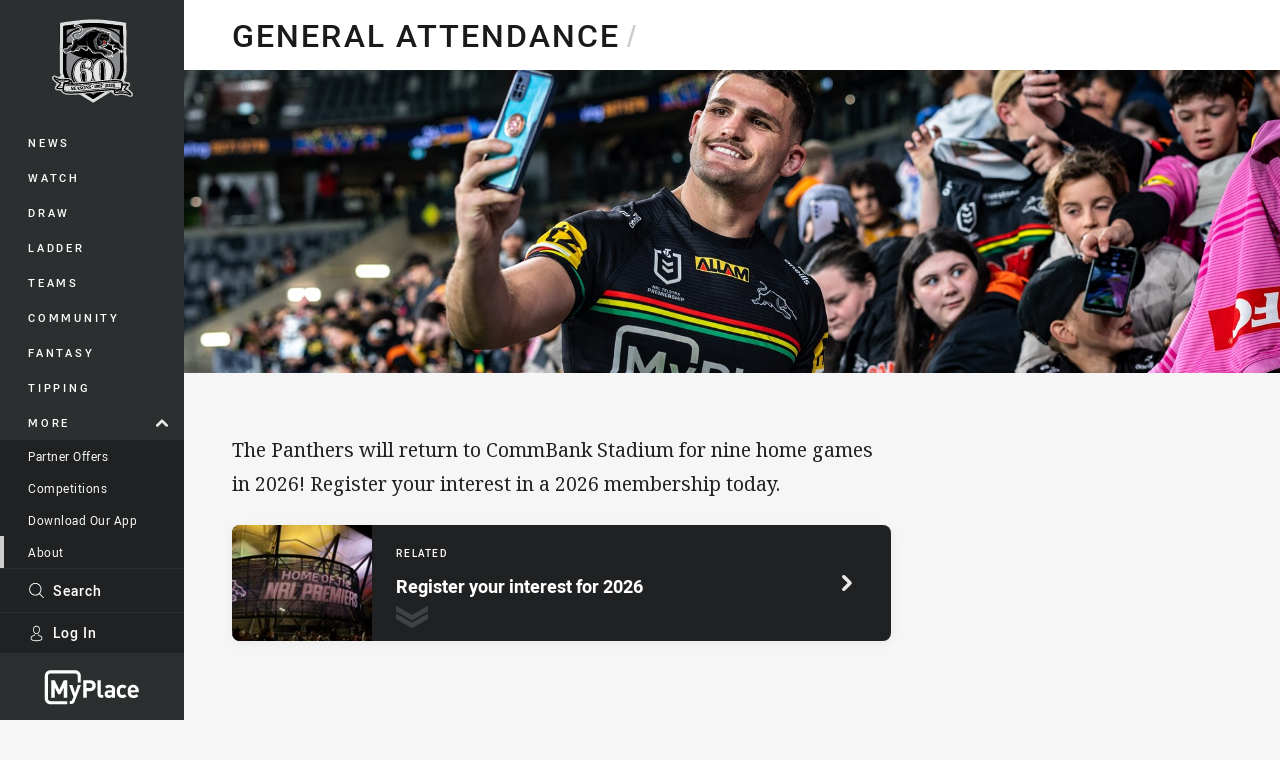

--- FILE ---
content_type: image/svg+xml
request_url: https://www.penrithpanthers.com.au/siteassets/.lookups/sponsors/mkj---footer.svg?preset=sponsor-small
body_size: 152
content:
<?xml version="1.0" encoding="UTF-8"?>
<svg xmlns="http://www.w3.org/2000/svg" version="1.1" viewBox="0 0 200 200">
  <defs>
    <style>
      .cls-1 {
        fill: #004eaa;
      }
    </style>
  </defs>
  <!-- Generator: Adobe Illustrator 28.7.1, SVG Export Plug-In . SVG Version: 1.2.0 Build 142)  -->
  <g>
    <g id="Layer_1">
      <path class="cls-1" d="M197.4,60.3v53c0,7.2-2.7,13.5-7.8,18.8l-3.7-3.6-5.9-5.9c2.7-2.6,4-5.7,4-9.3v-53h13.4ZM15.7,101.3l-13.1-12.8v51.2h13.1v-38.4ZM69,92.3v47.5h13.1V60.3l-39.7,39.7L2.6,60.3v18.5l39.8,40,26.6-26.5ZM130.7,60.3l-34.3,34.3-5.6,5.6,5.6,5.5,34.3,34.2h18.7l-39.7-39.7,39.7-39.7h-18.7ZM170.8,126.4c-3.6,0-6.7-1.3-9.2-3.9l-9.5,9.5c5.2,5.1,11.4,7.6,18.8,7.6v-13.3Z"/>
    </g>
  </g>
</svg>

--- FILE ---
content_type: image/svg+xml
request_url: https://www.penrithpanthers.com.au/siteassets/.lookups/sponsors/picklebet-website-200x200_updatedpx.svg?preset=sponsor-small
body_size: 1161
content:
<?xml version="1.0" encoding="UTF-8"?>
<svg id="Layer_1" xmlns="http://www.w3.org/2000/svg" version="1.1" viewBox="0 0 200 200">
  <!-- Generator: Adobe Illustrator 29.3.0, SVG Export Plug-In . SVG Version: 2.1.0 Build 146)  -->
  <defs>
    <style>
      .st0 {
        fill: #6abd45;
      }
    </style>
  </defs>
  <g>
    <path class="st0" d="M28.6,81c-1.5-.3-3.1-.4-4.7-.4-5.6,0-10.3,1.9-13.4,5.3-2.6,2.9-3.7,6.8-3.2,10.9,1,7.9,9.1,22.5,21.1,22.5s21.2-13.9,21.2-22.7-7.6-13.4-20.9-15.7h0ZM44,102.3c-1,2.3-2.3,4.4-3.8,6.3-1.7,2-3.6,3.7-5.6,4.8-4.2,2.4-8.3,2.4-12.3,0-1.9-1.1-3.7-2.8-5.3-4.8-2.9-3.7-5.1-8.5-5.6-12.3-.2-1.4,0-2.8.3-4.2.4-1.3,1-2.4,1.9-3.4,2.2-2.5,5.9-3.9,10.2-3.9s2.7.1,4,.4c5.4.9,9.9,2.5,12.9,4.5,1.5,1,2.7,2.1,3.4,3.3h0c.7,1.1,1.1,2.4,1.1,3.8,0,1.6-.5,3.5-1.3,5.6h0Z"/>
    <path class="st0" d="M30.8,92.7c0-1.5-1.2-2.6-2.6-2.6s-2.6,1.2-2.6,2.6,1.2,2.6,2.6,2.6,2.6-1.2,2.6-2.6Z"/>
    <path class="st0" d="M24.5,97.3c0-1.5-1.2-2.6-2.6-2.6s-2.6,1.2-2.6,2.6,1.2,2.6,2.6,2.6,2.6-1.2,2.6-2.6Z"/>
    <path class="st0" d="M34.4,94.7c-1.5,0-2.6,1.2-2.6,2.6s1.2,2.6,2.6,2.6,2.6-1.2,2.6-2.6-1.2-2.6-2.6-2.6Z"/>
    <path class="st0" d="M32,102c-1.5,0-2.6,1.2-2.6,2.6s1.2,2.6,2.6,2.6,2.6-1.2,2.6-2.6-1.2-2.6-2.6-2.6Z"/>
    <path class="st0" d="M24.2,102c-1.5,0-2.6,1.2-2.6,2.6s1.2,2.6,2.6,2.6,2.6-1.2,2.6-2.6-1.2-2.6-2.6-2.6Z"/>
  </g>
  <g>
    <path d="M70.2,89h-8.6v22.9h4.4v-9.3h4.2c2.9,0,4.7-.7,6-2,1.1-1.2,1.8-2.9,1.8-4.7s-.7-3.6-1.8-4.7c-1.3-1.3-3-2.1-6-2.1h0ZM72.8,97.8c-.5.6-1.3.9-2.8.9h-4v-5.7h4c1.5,0,2.3.4,2.8.9.5.5.8,1.2.8,2s-.3,1.4-.8,1.9Z"/>
    <rect x="79.8" y="96.1" width="4.2" height="15.9"/>
    <path d="M82,87.7c-1.5,0-2.8,1.2-2.8,2.7s1.2,2.7,2.8,2.7,2.8-1.2,2.8-2.7-1.2-2.7-2.8-2.7Z"/>
    <path d="M95.3,108.3c-2.6,0-4.4-1.8-4.4-4.3s1.8-4.4,4.3-4.4,2.8.8,3.7,1.9l3-2.6c-1.5-1.9-3.9-3.2-6.7-3.2-4.8,0-8.5,3.7-8.5,8.3s3.6,8.2,8.5,8.2,5.3-1.1,7.2-3.6l-3.3-2.5c-.7,1.1-2.1,2.1-3.8,2.1h0Z"/>
    <polygon points="120.2 96.1 114.2 96.1 108.7 101.2 108.7 88.7 104.5 88.7 104.5 111.9 108.7 111.9 108.7 105.1 115.4 111.9 121.2 111.9 112.4 103.2 120.2 96.1"/>
    <rect x="123" y="88.7" width="4.2" height="23.2"/>
    <path d="M137.7,95.7c-4.7,0-7.7,3.9-7.7,8.3s3.6,8.2,8.3,8.2,5-1,6.5-2.8l-2.4-2.4c-.8.8-2.2,1.8-4,1.8s-4.1-1.5-4.3-3.8h11c0-.4,0-.8,0-1.2,0-4.4-3.1-8.1-7.5-8.1h0ZM134.3,102c.2-1.4,1.6-2.8,3.4-2.8s3,1.4,3.1,2.8h-6.5Z"/>
    <path d="M156.7,95.8c-1.7,0-3.2.5-4.5,1.5v-8.5h-4.2v23.2h4.1v-1.3c1.3,1.1,2.8,1.6,4.4,1.6,2.4,0,4.6-1.1,6-2.7,1.2-1.4,2-3.4,2-5.6,0-4.7-3.5-8.3-7.8-8.3h0ZM156,108.3c-1.6,0-3-.8-3.8-2v-4.7c.9-1.2,2.3-2,3.9-2,2.5,0,4.1,2.1,4.1,4.4s-1.8,4.3-4.2,4.3h0Z"/>
    <path d="M173.8,95.7c-4.7,0-7.7,3.9-7.7,8.3s3.6,8.2,8.3,8.2,5-1,6.5-2.8l-2.4-2.4c-.8.8-2.2,1.8-4,1.8s-4.1-1.5-4.3-3.8h11c0-.4,0-.8,0-1.2,0-4.4-3.1-8.1-7.5-8.1h0ZM170.4,102c.2-1.4,1.6-2.8,3.4-2.8s3,1.4,3.1,2.8h-6.5Z"/>
    <path d="M192.8,99.7v-3.6h-5.2v-4.4h-4.2v13.6c0,2.3.4,3.7,1.2,4.7,1.1,1.4,2.9,2.3,5.5,2.3s2.1-.1,2.7-.3l-.7-3.6c-.3,0-1.1.2-1.7.2-1.1,0-1.7-.3-2.2-.8-.4-.4-.5-1-.5-2v-6.1h5.2,0Z"/>
  </g>
</svg>

--- FILE ---
content_type: image/svg+xml
request_url: https://www.penrithpanthers.com.au/siteassets/.lookups/sponsors/my-place-logo_footer.svg?preset=sponsor-300x300
body_size: 989
content:
<?xml version="1.0" encoding="utf-8"?>
<!-- Generator: Adobe Illustrator 28.0.0, SVG Export Plug-In . SVG Version: 6.00 Build 0)  -->
<svg version="1.1" id="Layer_1" xmlns="http://www.w3.org/2000/svg" xmlns:xlink="http://www.w3.org/1999/xlink" x="0px" y="0px"
	 viewBox="0 0 200 200" style="enable-background:new 0 0 200 200;" xml:space="preserve">
<style type="text/css">
	.st0{fill:#231F20;}
</style>
<g>
	<path class="st0" d="M96.5,107.8h-6.7V121h-6.8V86h13.5c7.2,0,11.5,5,11.5,10.9C108,102.9,103.7,107.8,96.5,107.8 M96.1,92.1h-6.4
		v9.6h6.4c3.1,0,5.1-1.9,5.1-4.8C101.2,94.1,99.2,92.1,96.1,92.1"/>
	<path class="st0" d="M119.2,121c-5.3,0-7.5-3.7-7.5-7.3V86h6.4v27.2c0,1.5,0.6,2.3,2.3,2.3h2.5v5.4H119.2L119.2,121z"/>
	<path class="st0" d="M140.5,121v-2.2c-1.7,1.7-3.3,2.5-6.3,2.5c-2.9,0-5-0.7-6.5-2.3c-1.4-1.4-2.1-3.5-2.1-5.7
		c0-4.1,2.8-7.4,8.7-7.4h6v-1.3c0-2.8-1.4-4-4.8-4c-2.5,0-3.6,0.6-4.9,2.1l-4.1-4c2.5-2.7,5-3.5,9.2-3.5c7.2,0,10.9,3,10.9,9V121
		H140.5L140.5,121z M140.4,110.2h-5.1c-2.3,0-3.6,1.1-3.6,2.9c0,1.8,1.2,2.9,3.7,2.9c1.8,0,2.9-0.1,4-1.2c0.7-0.6,0.9-1.7,0.9-3.2
		V110.2L140.4,110.2z"/>
	<path class="st0" d="M161.4,121.3c-5.1,0-11.4-2.7-11.4-13.1c0-10.4,6.3-13.1,11.4-13.1c3.5,0,6.2,1.1,8.4,3.4l-4.3,4.3
		c-1.3-1.4-2.5-2-4.1-2c-1.5,0-2.7,0.5-3.6,1.7c-1,1.2-1.4,2.9-1.4,5.6s0.4,4.5,1.4,5.7c0.9,1.1,2.1,1.7,3.6,1.7
		c1.7,0,2.8-0.6,4.1-2l4.3,4.3C167.6,120.1,164.9,121.3,161.4,121.3"/>
	<path class="st0" d="M177.9,110.2c0,3.3,2,5.7,5.6,5.7c2.8,0,4.2-0.8,5.8-2.4l3.9,3.8c-2.6,2.6-5.1,4-9.7,4
		c-6,0-11.8-2.7-11.8-13.1c0-8.3,4.5-13.1,11.1-13.1c7.1,0,11.1,5.2,11.1,12.2v2.8H177.9L177.9,110.2z M187,103.1
		c-0.7-1.5-2.1-2.7-4.3-2.7c-2.2,0-3.6,1.1-4.3,2.7c-0.4,0.9-0.5,1.6-0.6,2.7h9.7C187.5,104.7,187.4,104,187,103.1"/>
	<path class="st0" d="M44,121v-20.4l-6.7,13.3h-4.6L26,100.6V121h-6.8V86h6.7l9.1,18.9L44.1,86h6.7V121H44L44,121z M65.9,127.9
		c-0.5,1.4-1.1,2.5-1.9,3.3c-1.5,1.5-3.4,2-5.5,2H56v-5.7h1.5c1.8,0,2.6-0.4,3.2-2.3l2.7-6l-8.7-23.8h6.7l5.3,15.8l5.1-15.8h6.7
		L65.9,127.9L65.9,127.9z"/>
	<path class="st0" d="M51,133.8H17.5c-6.3,0-11.4-5.1-11.4-11.4V77.7c0-6.3,5.1-11.4,11.4-11.4h49.3c6.3,0,11.4,5.1,11.4,11.4v13.1
		h-6.3V77.7c0-2.8-2.3-5.1-5.1-5.1H17.5c-2.8,0-5.1,2.3-5.1,5.1v44.7c0,2.8,2.3,5.1,5.1,5.1H51V133.8L51,133.8z"/>
</g>
</svg>


--- FILE ---
content_type: image/svg+xml
request_url: https://www.penrithpanthers.com.au/siteassets/.lookups/sponsors/website-footer-sponsor-logos-allam-100x100.svg?preset=sponsor-small
body_size: 1904
content:
<?xml version="1.0" encoding="utf-8"?>
<!-- Generator: Adobe Illustrator 25.1.0, SVG Export Plug-In . SVG Version: 6.00 Build 0)  -->
<svg version="1.1" id="Layer_1" xmlns="http://www.w3.org/2000/svg" xmlns:xlink="http://www.w3.org/1999/xlink" x="0px" y="0px"
	 viewBox="0 0 100 100" style="enable-background:new 0 0 100 100;" xml:space="preserve">
<style type="text/css">
	.st0{fill-rule:evenodd;clip-rule:evenodd;fill:#FFCA05;}
	.st1{fill-rule:evenodd;clip-rule:evenodd;fill:#231F20;stroke:#000000;stroke-width:0.1787;}
	.st2{fill-rule:evenodd;clip-rule:evenodd;fill:#EC1C24;stroke:#EC1C24;stroke-width:0.1117;}
	.st3{fill:#231F20;}
</style>
<g>
	<rect x="2.48" y="34.44" class="st0" width="95.04" height="31.12"/>
	<path class="st1" d="M21.33,40.81c-0.7-1.39-2.14-2.34-3.8-2.34c-1.65,0-3.08,0.94-3.79,2.31L6.65,55.25h4.86l6.02-12.19
		l6.36,12.19h5.06L21.33,40.81z"/>
	<path class="st1" d="M38.54,50.95h-5.82V38.69h-4.74v12.89c0,2.02,1.64,3.67,3.66,3.67h6.89V50.95z"/>
	<path class="st1" d="M61.56,40.81c-0.7-1.39-2.14-2.34-3.8-2.34c-1.65,0-3.08,0.94-3.78,2.31l-4.99,10.16h-5.05V38.69H39.2v12.89
		c0,2.02,1.64,3.67,3.66,3.67h4.02l0,0h4.86l6.02-12.19l6.36,12.19h5.06L61.56,40.81z"/>
	<polygon class="st2" points="52.7,55.25 62.89,55.25 57.76,45.04 	"/>
	<polygon class="st2" points="12.55,55.25 22.75,55.25 17.61,45.04 	"/>
	<path class="st1" d="M77.23,40.81c-0.69-1.31-2.06-2.21-3.65-2.21c-2.27,0-4.12,1.84-4.12,4.12v12.52h4.58V44.39L78.63,54
		c0.33,0.79,1.11,1.35,2.02,1.35c0.9,0,1.67-0.55,2.01-1.33l4.9-9.67v10.89h4.3V42.73c0-2.28-1.84-4.12-4.12-4.12
		c-1.6,0-2.99,0.91-3.67,2.25l-3.43,7.61l-3.42-7.77"/>
	<g>
		<path class="st3" d="M7.14,57.66h1.28c0.6,0,1.1,0.04,1.44,0.45c0.22,0.26,0.25,0.56,0.25,0.78c0,0.48-0.2,0.89-0.53,1.1
			c-0.3,0.2-0.72,0.2-0.94,0.2h-0.6v1.61h-0.9V57.66z M8.02,59.53h0.36c0.29,0,0.82,0,0.82-0.63c0-0.56-0.48-0.56-0.73-0.56H8.02
			V59.53z"/>
		<path class="st3" d="M12.98,57.65h1.59c0.46-0.01,0.92-0.01,1.26,0.28c0.26,0.22,0.36,0.53,0.36,0.8c0,0.78-0.67,0.96-0.87,1.02
			c0.63,0.06,0.67,0.41,0.75,0.95c0.06,0.49,0.1,0.69,0.13,0.8c0.05,0.18,0.08,0.23,0.13,0.3h-0.98c-0.04-0.23-0.17-1.28-0.22-1.44
			c-0.08-0.24-0.3-0.24-0.45-0.24h-0.78v1.68h-0.91V57.65z M13.85,59.47h0.72c0.1,0,0.31,0,0.45-0.12c0.06-0.05,0.23-0.19,0.23-0.48
			c0-0.28-0.14-0.41-0.22-0.47c-0.14-0.1-0.3-0.1-0.59-0.1h-0.6V59.47z"/>
		<path class="st3" d="M21.23,57.56c0.44,0,1.05,0.1,1.46,0.56c0.44,0.51,0.53,1.15,0.53,1.56c0,0.6-0.18,1.25-0.52,1.63
			c-0.46,0.52-1.13,0.59-1.48,0.59c-0.55,0-1.09-0.17-1.47-0.57c-0.45-0.48-0.51-1.17-0.51-1.55
			C19.23,58.69,19.73,57.56,21.23,57.56z M20.47,60.92c0.13,0.17,0.34,0.33,0.75,0.33c0.36,0,0.61-0.13,0.78-0.39
			c0.14-0.21,0.28-0.53,0.28-1.19c0-0.2-0.02-0.49-0.1-0.74c-0.17-0.51-0.52-0.74-0.95-0.74c-0.33,0-0.6,0.14-0.76,0.35
			c-0.24,0.29-0.3,0.74-0.3,1.21C20.16,60.16,20.23,60.6,20.47,60.92z"/>
		<path class="st3" d="M26.42,57.66h1.28c0.6,0,1.1,0.04,1.44,0.45c0.22,0.26,0.25,0.56,0.25,0.78c0,0.48-0.2,0.89-0.53,1.1
			c-0.3,0.2-0.72,0.2-0.94,0.2h-0.6v1.61h-0.9V57.66z M27.3,59.53h0.36c0.29,0,0.82,0,0.82-0.63c0-0.56-0.48-0.56-0.73-0.56H27.3
			V59.53z"/>
		<path class="st3" d="M32.57,57.65h2.78v0.68h-1.89v0.99h1.77v0.68h-1.77v1.12h1.95v0.69h-2.84V57.65z"/>
		<path class="st3" d="M38.58,57.65h1.59c0.46-0.01,0.93-0.01,1.26,0.28c0.26,0.22,0.36,0.53,0.36,0.8c0,0.78-0.67,0.96-0.87,1.02
			c0.63,0.06,0.67,0.41,0.75,0.95c0.06,0.49,0.1,0.69,0.13,0.8c0.05,0.18,0.08,0.23,0.13,0.3h-0.98c-0.04-0.23-0.17-1.28-0.22-1.44
			c-0.08-0.24-0.3-0.24-0.45-0.24h-0.78v1.68h-0.91V57.65z M39.46,59.47h0.72c0.1,0,0.31,0,0.45-0.12c0.06-0.05,0.23-0.19,0.23-0.48
			c0-0.28-0.14-0.41-0.22-0.47c-0.14-0.1-0.3-0.1-0.59-0.1h-0.6V59.47z"/>
		<path class="st3" d="M45.85,58.34h-1.24v-0.69h3.37v0.69h-1.24v3.46h-0.9V58.34z"/>
		<path class="st3" d="M51.65,57.67l0.86,1.89l0.87-1.89h0.91l-1.4,2.63v1.51h-0.88v-1.52l-1.4-2.61H51.65z"/>
		<path class="st3" d="M64.3,58.93c-0.01-0.11-0.01-0.26-0.12-0.42c-0.17-0.28-0.5-0.32-0.7-0.32c-1.01,0-1.21,0.94-1.21,1.58
			c0,0.28,0.04,0.79,0.34,1.11c0.21,0.23,0.48,0.36,0.98,0.36c0.43,0,0.58-0.05,0.68-0.08v-0.87h-0.8v-0.69h1.69v2.07
			c-0.26,0.09-0.68,0.23-1.52,0.23c-0.95,0-1.44-0.23-1.76-0.55c-0.47-0.45-0.55-1.11-0.55-1.55c0-1.47,0.92-2.26,2.18-2.26
			c0.53,0,1.09,0.15,1.41,0.52c0.28,0.32,0.29,0.64,0.3,0.87H64.3z"/>
		<path class="st3" d="M68.52,57.65h1.59c0.46-0.01,0.93-0.01,1.26,0.28c0.26,0.22,0.36,0.53,0.36,0.8c0,0.78-0.67,0.96-0.87,1.02
			c0.63,0.06,0.67,0.41,0.75,0.95c0.06,0.49,0.1,0.69,0.13,0.8c0.05,0.18,0.08,0.23,0.13,0.3h-0.98c-0.04-0.23-0.17-1.28-0.22-1.44
			c-0.08-0.24-0.3-0.24-0.45-0.24h-0.78v1.68h-0.91V57.65z M69.39,59.47h0.72c0.1,0,0.31,0,0.45-0.12c0.06-0.05,0.23-0.19,0.23-0.48
			c0-0.28-0.14-0.41-0.22-0.47c-0.14-0.1-0.3-0.1-0.59-0.1h-0.6V59.47z"/>
		<path class="st3" d="M76.77,57.56c0.44,0,1.05,0.1,1.46,0.56c0.44,0.51,0.53,1.15,0.53,1.56c0,0.6-0.18,1.25-0.52,1.63
			c-0.46,0.52-1.13,0.59-1.48,0.59c-0.55,0-1.09-0.17-1.47-0.57c-0.45-0.48-0.51-1.17-0.51-1.55
			C74.77,58.69,75.27,57.56,76.77,57.56z M76.01,60.92c0.13,0.17,0.34,0.33,0.75,0.33c0.36,0,0.61-0.13,0.78-0.39
			c0.14-0.21,0.28-0.53,0.28-1.19c0-0.2-0.02-0.49-0.1-0.74c-0.17-0.51-0.52-0.74-0.95-0.74c-0.33,0-0.6,0.14-0.76,0.35
			c-0.24,0.29-0.3,0.74-0.3,1.21C75.7,60.16,75.77,60.6,76.01,60.92z"/>
		<path class="st3" d="M82.89,57.66v2.53c0,0.45,0.03,1.02,0.9,1.02c0.14,0,0.57-0.01,0.8-0.36c0.09-0.13,0.13-0.29,0.13-0.71v-2.48
			h0.87v2.59c0,1.24-0.98,1.63-1.82,1.63c-0.41,0-1.17-0.09-1.56-0.72c-0.2-0.32-0.21-0.64-0.21-1.02v-2.48H82.89z"/>
		<path class="st3" d="M89.01,57.66h1.28c0.6,0,1.1,0.04,1.44,0.45c0.22,0.26,0.25,0.56,0.25,0.78c0,0.48-0.2,0.89-0.53,1.1
			c-0.3,0.2-0.72,0.2-0.94,0.2h-0.6v1.61h-0.9V57.66z M89.89,59.53h0.36c0.29,0,0.82,0,0.82-0.63c0-0.56-0.48-0.56-0.73-0.56h-0.45
			V59.53z"/>
	</g>
</g>
</svg>


--- FILE ---
content_type: image/svg+xml
request_url: https://www.penrithpanthers.com.au/siteassets/.lookups/sponsors/my-place-logo-light.svg?preset=sponsor-navigation
body_size: 884
content:
<?xml version="1.0" encoding="utf-8"?>
<!-- Generator: Adobe Illustrator 28.0.0, SVG Export Plug-In . SVG Version: 6.00 Build 0)  -->
<svg version="1.1" id="Layer_1" xmlns="http://www.w3.org/2000/svg" xmlns:xlink="http://www.w3.org/1999/xlink" x="0px" y="0px"
	 viewBox="0 0 195 100" style="enable-background:new 0 0 195 100;" xml:space="preserve">
<style type="text/css">
	.st0{fill:#FFFFFF;}
</style>
<g>
	<path class="st0" d="M94,57.8h-6.7V71h-6.8V36H94c7.2,0,11.5,5,11.5,10.9C105.5,52.9,101.2,57.8,94,57.8 M93.6,42.1h-6.4v9.6h6.4
		c3.1,0,5.1-1.9,5.1-4.8C98.7,44.1,96.7,42.1,93.6,42.1"/>
	<path class="st0" d="M116.7,71c-5.3,0-7.5-3.7-7.5-7.3V36h6.4v27.2c0,1.5,0.6,2.3,2.3,2.3h2.5V71H116.7L116.7,71z"/>
	<path class="st0" d="M138,71v-2.2c-1.7,1.7-3.3,2.5-6.3,2.5c-2.9,0-5-0.7-6.5-2.3c-1.4-1.4-2.1-3.5-2.1-5.7c0-4.1,2.8-7.4,8.7-7.4
		h6v-1.3c0-2.8-1.4-4-4.8-4c-2.5,0-3.6,0.6-4.9,2.1l-4.1-4c2.5-2.7,5-3.5,9.2-3.5c7.2,0,10.9,3,10.9,9V71H138L138,71z M137.9,60.2
		h-5.1c-2.3,0-3.6,1.1-3.6,2.9c0,1.8,1.2,2.9,3.7,2.9c1.8,0,2.9-0.1,4-1.2c0.7-0.6,0.9-1.7,0.9-3.2v-1.4H137.9z"/>
	<path class="st0" d="M158.9,71.3c-5.1,0-11.4-2.7-11.4-13.1s6.3-13.1,11.4-13.1c3.5,0,6.2,1.1,8.4,3.4l-4.3,4.3
		c-1.3-1.4-2.5-2-4.1-2c-1.5,0-2.7,0.5-3.6,1.7c-1,1.2-1.4,2.9-1.4,5.6c0,2.7,0.4,4.5,1.4,5.7c0.9,1.1,2.1,1.7,3.6,1.7
		c1.7,0,2.8-0.6,4.1-2l4.3,4.3C165.1,70.1,162.4,71.3,158.9,71.3"/>
	<path class="st0" d="M175.4,60.2c0,3.3,2,5.7,5.6,5.7c2.8,0,4.2-0.8,5.8-2.4l3.9,3.8c-2.6,2.6-5.1,4-9.7,4c-6,0-11.8-2.7-11.8-13.1
		c0-8.3,4.5-13.1,11.1-13.1c7.1,0,11.1,5.2,11.1,12.2v2.8L175.4,60.2L175.4,60.2z M184.5,53.1c-0.7-1.5-2.1-2.7-4.3-2.7
		s-3.6,1.1-4.3,2.7c-0.4,0.9-0.5,1.6-0.6,2.7h9.7C185,54.7,184.9,54,184.5,53.1"/>
	<path class="st0" d="M41.5,71V50.6l-6.7,13.3h-4.6l-6.7-13.3V71h-6.8V36h6.7l9.1,18.9L41.6,36h6.7v35H41.5L41.5,71z M63.4,77.9
		c-0.5,1.4-1.1,2.5-1.9,3.3c-1.5,1.5-3.4,2-5.5,2h-2.5v-5.7H55c1.8,0,2.6-0.4,3.2-2.3l2.7-6l-8.7-23.8h6.7l5.3,15.8l5.1-15.8H76
		L63.4,77.9L63.4,77.9z"/>
	<path class="st0" d="M48.5,83.8H15c-6.3,0-11.4-5.1-11.4-11.4V27.7c0-6.3,5.1-11.4,11.4-11.4h49.3c6.3,0,11.4,5.1,11.4,11.4v13.1
		h-6.3V27.7c0-2.8-2.3-5.1-5.1-5.1H15c-2.8,0-5.1,2.3-5.1,5.1v44.7c0,2.8,2.3,5.1,5.1,5.1h33.5V83.8L48.5,83.8z"/>
</g>
</svg>


--- FILE ---
content_type: image/svg+xml
request_url: https://www.penrithpanthers.com.au/.theme/panthers/badge.svg?bust=202512030522
body_size: 10164
content:
<svg clip-rule="evenodd" fill-rule="evenodd" stroke-linejoin="round" stroke-miterlimit="1.414" viewBox="0 0 100 100" xmlns="http://www.w3.org/2000/svg"><g fill-rule="nonzero"><path d="m98.333 61.571s.47-.78-.991-1.765c-1.46-.985-3.532-2.308-5.385-6.128-1.852-3.818-2.781-1.92-4.63-3.512-1.85-1.592-5.899-2.241-10.219-8.943 0 0 .286 1.637.523 3.904.152 1.448-.877 2.777-1.451 3.589-.815 1.151-2.469 2.506-2.469 2.506s1.672 1.858 1.927 2.026.503.703 2.001.914c1.497.212 7.106.765 4.99 3.138 0 0-.608.541-.766.617-.158.075-.358-.055-.42.42-.063.475-.716 2.495 1.531 3.334 0 0-.237-1.459.346-1.778.584-.319 4.133-.7 6.176 1.012 0 0 .259.458 1.581.791 1.323.334 2.057.889 2.05 1.804-.007.913-.124 1.902-.124 1.902s1.757-1.261 1.779-3.113c0 0 3.028.159 1.878 3.212 0 0 2.177-1.345 1.673-3.93zm-76.262 1.614c.901.161 2.001-.339 2.062-.302.57.339 1.264-.053 1.545-.358-.01.019-.014.056.036.122.148.199-.692.507-.692.507.828.457 1.416-.054 1.519-.049.175.006.37-.174.396-.489 0 0 .083-3.305 3.36-3.711 2.791-.345 7.114 4.644 8.992 4.15 1.877-.494 1.926-4.903 1.926-4.903h-13.438zm57.803 5.28c.865 1.407.667 3.371.667 3.371-1.259-1.927-1.908-1.832-1.908-1.832-.472.278-.811-.1-1.198-.43-.048.046-.099.09-.151.133.05.182-.019.311-.036.384-.021.09-.023.272-.2.324-.117.035.686.905.599 2.659-.009.199-2.124-2.1-2.333-2.085-.175.014-.35.003-.5.013-.309.021-.625-.247-.636-.212-.038.112.25 2.758.25 2.758-.619.025-2.759-2.421-2.759-2.421-.247.247-1.211.287-1.211.287l.187 2.334c-1.445-.333-2.334-2.059-2.334-2.059-.481.111-1.062-.391-1.098-.687-.037-.296-.787-.936-.787-.936s-2.266-2.078-2.971-2.634c-.704-.555-3.557-.536-3.557-.536s-5.154.014-6.228.124c-1.075.111-1.325.012-2.659-.037-1.504-.057-1.434-.748-1.41-.799-.058-.053-.332-.718-4.1-4.957-1.186-1.334-3.754-4.397-3.754-4.397-5.287.248-14.476.05-14.476.05-2.334 1.444-6.963 6.943-8.038 7.906-1.075.964-2.014.661-2.496.586-.482-.074-1.273-.611-2.422-.611s-1.447-.449-1.447-.449-1.534.1-2.535 1.323c-1 1.223-3.394 1.51-3.394 1.51-1.631.631-2.098-.886-2.098-.886.519 0 1.386-.823 1.386-.823-3.076-.038-2.859-1.124-2.859-1.124-1.556-.222-1.734-1.81-1.734-1.81.815.518 2.259.388 2.259.388.852-1.187 1.52-.911 2.521-.837 1 .074.442.353 2.035-.388 1.593-.74 2.726-3.175 3.245-3.731.518-.557 1.27-1.158 2.272-.825a1.602 1.602 0 0 1 1.097 1.274c2.335-3.224 2.894-5.482 2.671-6.89-.221-1.408.415-2.65.638-3.021.222-.37 1.606-2.002 2.421-2.447.815-.444 2.09-.971 3.719-.861 1.631.112 2.397.005 4.731-.774 2.334-.778 9.783-9.26 11.895-10.446s7.575-3.422 9.204-3.756c1.631-.333 3.637-.626 5.75.486 2.111 1.111 3.823 1.59 6.219 1.59s4.224 1.037 4.224 1.037 3.465 1.519 4.817 2.038c1.353.518 1.631.815 1.631.815 1.407-.26 4.231.063 3.939.371-.913.964-1.679 1.778-1.679 1.778s.438 1.588.667 4.372c.17 2.077.022 3.886-1.89 5.855-2.52 2.594-2.322 5.287-3.112 6.485-.746 1.129-2.223 1.296-2.223 1.296-.964-.222-1.668-.037-1.668-.037-.716.173-3.15-1.259-3.15-1.259-2.704 2-6.373 1.666-6.373 1.666-.075.261 1.937 4.968 4.854 4.447 1.176-.209 3.779-.852 4.965.075 1.186.925 4.585 2.567 7.377 3.333 2.79.766 3.829 1.556 3.829 1.556 1.852.716 1.355 2.373 1.355 2.373zm-63.156-29.427c1.055-3.834 6.212-3.919 6.212-3.919s6.614.238 7.334-3.627c.389-2.088-.483-5.165-7.057-5.772 0 0-3.261-.035-2.826-1.42.447-1.424 3.809-.607 3.809-.607s5.28.666 7.245 4.395c1.184 2.248.709 7.146-4.204 8.265-3.053.694-6.84-.03-8.333 3.08-1.495 3.112 3.813 5.082 3.813 5.082s-1.277.04-2.554 1.002c0 0-4.563-2.392-3.439-6.479z"/><path d="m70.358 44.408s1.531-.444.791 3.668c0 0 1.222-4.631-.791-3.668zm-1.652.609c-.694.195-1.6-.283-1.6-.283-1.099-.188-.659.313-.659.313-.039-.023.408.031.408.031 1.4.17 1.331.748 1.302 1.075.037-.33.269-.924 1.301-.98.527-.029.659-.063.659-.063.439-.596-.831-.258-1.411-.093zm-.738 2.696-.006.067zm-1.488-3.28c-.006-.002-.013-.004-.018-.008zm-1.705 3.421c-.351-4.247 1.492-3.518 1.687-3.429-2.572-1.254-1.687 3.429-1.687 3.429zm3.724-4.567c-.266.115-.5.037-.5.037-1.287-.528-1.909-.111-1.909-.111l.167-.056c1.4-.139 1.9.491 1.9.491.648-.676 2.213-.324 2.213-.324-1.167-.315-1.676-.12-1.871-.037zm3.532.87s-1.012-1.086-1.802-.048c0 0 .815-.494 1.802.048zm-5.879-.246c-.79-1.037-1.803.049-1.803.049.988-.544 1.803-.049 1.803-.049zm2.579-2.625c.284.084.954-1.945.954-1.945s-1.298 1.844-.954 1.945zm.071 1.294c-.232.065-.457-.21-.445-.494 0 0-.071-.735-.154-.781 0 0 .202.943-.55 1.213-.492.178-1.825-1.231-1.791-1.186.556.754 1.082 1.14 1.063 1.235-.025.124-.619.137-.816.025 0 0 .568.445 1.741.247 0 0 .557-.061.865.049.309.112.618.237 1.322-.121.429-.219-.241.078-.704-.138-.348-.162 1.076-1.86 1.027-1.815-.537.509-1.488 1.747-1.558 1.766zm-40.339 16.473s-1.445.445-2.076 2.464c0 0 .371-.278.501-.055 0 0-.148-1.353 1.575-2.409zm-2.613 2.668s.427-1.798 1.909-2.576c0 0-1.427.316-2.595 2.409 0 0 .927-.76.686.167zm13.973-3.571 1.392.002s-.037 4.433-1.914 4.928c-1.877.494-6.2-4.495-8.992-4.15-3.275.406-3.36 3.712-3.36 3.712-.025.314-.221.495-.394.487-.105-.004-.705.482-1.533.025 0 0 .779-.287.704-.482 0 0-.072-.082-.061-.102-.281.306-.95.676-1.519.338-.062-.038-1.174.438-2.075.277l5.706-5.033h4.65c.362.229 2.863 2.15 3.416 2.655l-.149-1.284s1.976 3.261 3.557 2.816c0 0 1.58-.616.572-4.189zm57.256 2.016s-1.788-1.013-2.968-2.275c-1.127-1.204-2.593-3.867-3.154-4.965-.646-1.268-1.37-1.089-2.956-1.617-2.028-.676-7.787-3.118-8.431-4.296 0 0 1.174 1.024 4.997 1.762 0 0-3.873-1.703-5.65-4.387 0 0-.591 1.158-.294 2.518.335 1.53-1.1 3.054-1.1 3.054l-.842.601s-1.59.633-1.536 1.095c.054.46 2.197 2.438 4.495 1.966 0 0 1.542-.244 2.291-.023.75.222.596-.237.705-.546.11-.316.703-1.469 1.572-1.862 0 0-2.499 3.369-.004 2.983 0 0 1.914-.385 1.828.028-.394 1.867 2.098 3.321 2.626 3.893 0 0-2.322-1.175-2.836-2.38-.513-1.206-1.853-1.446-2.047-.532-.107.488-.097.994.029 1.477.127.483-.45 1.255-1.069 1.367-.26.047-.139.144-.139.144s.948.622.927.973c0 0 1.5.044 1.51-1.27 0 0 .208 1.236 1.358 1.26 1.149.023 1.605.012 2.071.44.467.428 1.377-.11 1.377-.11s-.641 1.402 3.999 2.832c0 0 1.386-1.957-.765-3.063 0 0-1.165-.388-2.456-4.823 0 0 1.503 3.572 3.743 4.702.54.272 1.118 1.489.855 2.142 0 0-.258.847-.329.899 0 0 1.086-.036 1.661.742 0 0 1.83-1.487.532-2.729zm-.553 5.454c1.159-3.048-1.683-3.164-1.683-3.164-.027 1.851-1.949 3.135-1.949 3.135s.13-1.107.139-2.021c.01-.914-.708-1.403-2.03-1.741s-1.539-.835-1.539-.835c-2.037-1.717-5.53-1.331-6.113-1.013-.585.317-.254 1.823-.254 1.823-2.5-.86-1.835-2.956-1.771-3.431.063-.476.352-.479.51-.554.158-.076.667-.55.667-.55 2.123-2.367-3.452-2.79-4.947-3.005-1.497-.216-1.726-.729-1.984-.918-.247-.181-2.071-2.093-2.071-2.093s.408-1.018 1.272-1.858c1.026-.997 2.006-3.156 2.149-4.126.457-3.076-.222-4.866-.222-4.866 4.304 6.715 8.812 8.157 10.657 9.755 1.845 1.597 2.779-.299 4.62 3.525 1.843 3.824 4.069 5.084 5.527 6.073 1.457.988 1.041 1.867 1.041 1.867.497 2.587-2.019 3.997-2.019 3.997zm-16.763 2.52s-.408-.962-1.204-.37c-.673.501-.241 1.723-.092 1.76 0 0-.149-2.464 1.296-1.39zm-2.698-1.659s-4.632-2.33-7.918-3.658c-4.101-1.655 5.917 4.658 7.918 3.658zm-9.66-2.545c-1.257-.388-3.595-1.477-4.977-1.568-3.89-.26-6.508.604-8.102-.73-1.419-1.188-4.261-9.264-3.866-13.661.337-3.742 10.954-7.749 5.686-12.01 0 0 1.125.776 1.48 1.298.395.581.952 1.997.581 2.997-.547 1.468-3.554 5.509-3.177 10.668.224 3.055 1.371 8.188 8.782 3.866 0 0-.209-.693-.817-1.799-.105-.189-3.543.81-6.31-2.006 0 0 2.884 2.274 5.274 1.235.485-.211.667-1.112-.667-2.335-3.634-3.331-3.162-6.952-1.531-10.361l.14-.273s-.51-.776-1.35-2.139c-.557-.904-.883-2.12 3.804-1.133 0 0 .888-.741 3.186-.259 2.297.482 2.841-.099 3.236-.049 0 0-4.002-2.94-7.09-2.15l1.285 1.558s-9.609-6.918-16.501-2.471c0 0 4.168-.608 7.132 1.838 0 0-9.245-5.125-13.543 5.547 0 0 .37-2.297 1.26-5.039 0 0-6.595 6.965-10.374 10.004-3.862 3.103-7.276 2.879-7.276 2.879s1.557-.927 2.038-1.742c0 0-2.68-.741-4.681.939s-2.767 3.953-1.235 3.31c1.531-.642 1.928-.84 2.89-.963 0 0-2.841.815-3.878 4.668-1.037 3.854-3.656 6.818-5.262 6.621 0 0-.172 3.507 2.643 3.804 2.816.296 4.275-2.099 5.113-2.842.841-.741 3.965-5.386 4.905-5.508 0 0-2.619-1.236-3.607-3.41 0 0 2.026 2.767 6.719 2.866 6.709.142 11.955.914 11.955.914s-2.963-4.804-.851-14.031c0 0-1.816 12.117 4.038 17.046 0 0 1.964 1.741 4.002 4.408 2.038 2.669 2.434 2.174 2.989 2.285 0 0-1.988-3.386-3.028-8.275.498 2.24 1.87 6.894 4.819 7.807 2.473.764 9.412-.298 10.561.814a765.63 765.63 0 0 1 3.408 3.335c1.133 1.115.038 1.705.89 1.779 0 0-.26-2.52 1.667-.964 0 0 .506.791.753.642 0 0 1.186-1.729-1.087-2.939 0 0-.296-.037-.481-.37-.045-.08-.88-.901-.505-.916 1.406-.055 2.722 2.836 2.982 2.464.913-1.305 1.062-1.401.073-2.723-.09-.121-2.409-2.408-4.095-2.926zm5.225 5.681c-1.087.236-1.241 1.676-1.123 1.469 1.37-2.408 2.483-.246 2.483-.246.073-.334-.507-1.409-1.36-1.223zm-11.005-32.917c-.962-.537-2.483-.221-2.483-.221.149.666 1.187 1.815 1.187 1.815.704-1.112 1.296-1.594 1.296-1.594zm6.3-.074s.593.815.765 1.323c0 0-4.149-3.682-6.769.148 0 0 1.039-.285 2.558 1.642 0 0-4.731-4.014-3.249 2.606l-.84-.543s-3.162 4.051 2.199 7.646c1.202.805-.42-3.941-.42-3.941s2.136 3.174 1.828 7.126c0 0-.149 2.965 1.988 2.287 0 0 2.039-.037 3.744.185 0 0 .826.456 1.271-.618.119-.288.257-.957.426-1.808.46-2.323 1.153-5.996 2.328-6.9 0 0-1.734 5.176-.308 3.038 3.112-4.669 2.556-6.323 1.322-6.323 0 0 1.864-6.609-3.472-2.791 0 0 .457-.865 1.693-1.642 0 0-1.323-1.953-5.064-1.435zm5.446-.073s1.112.888 1.482 1.259c.21.209.631-.444 1.039-1.037.411-.599-2.521-.222-2.521-.222zm-4.211 19.329c-1.347-.988-3.088-.136-3.088-.136 2.026-.408 3.088.136 3.088.136zm-14.105-11.066s-2.99 7.41.345 13.376c0 0 1.445 2.432-.407 2.408 0 0 2.63 2.15 4.484.112 1.059-1.166-7.781-2.409-4.422-15.896zm20.194 25.974s-.111-1.124.531-1.223 1.149.532 1.149.532-.136-.927-1.223-.902c-1.087.024-.457 1.593-.457 1.593zm-63.337-11.029c-.889 2.026-4.249 3.804-4.249 3.804 2.644-.741 3.805-1.901 3.805-1.901l.074.963c-1.433 1.335-4.25 2.026-4.25 2.026 1.211.79 3.804-.346 4.299-.643.494-.296.692.05.692.05-.865-1.927.025-4.595.025-4.595.024-.691-.396.296-.396.296zm68.141 8.645c.865 1.409.568 3.706.568 3.706-1.259-1.927-2.025-2.026-2.025-2.026-.753.444-1.371-.692-1.446-1.335-.073-.642-.728-1.654-1.42-1.654-.691 0-1.716-.506-1.716-.506l-3.668-1.693c.815.619 3.828 2.521 3.828 2.521 2.297-.396 3.261 2.258 3.162 2.678-.021.091-.034.306-.21.359-.117.034.654.975.568 2.729-.01.198-2.224-2.153-2.433-2.137-.174.015-.308.027-.457.037-.309.021-.532-.269-.543-.234-.037.111.222 2.767.222 2.767-.617.024-2.817-2.372-2.817-2.372-.246.247-1.173.211-1.173.211l.186 2.371c-1.445-.333-2.409-2.074-2.409-2.074-.482.11-1.074-.408-1.111-.705-.037-.296-.778-.926-.778-.926s-2.26-2.075-2.965-2.631c-.704-.555-3.556-.518-3.556-.518s-5.225.147-6.3.259c-1.074.111-.622-.062-2.186-.062-1.952 0-1.067.186-5.558-5.261-1.37-1.662-2.544-2.248-4.026-4.422h-14.155c-2.334 1.445-7.312 6.41-8.386 7.373-1.075.964-2.112.631-2.594.557-.482-.075-1.26-.594-2.409-.594s-1.371-.408-1.371-.408-1.481.075-2.482 1.298c-1 1.223-3.446 1.482-3.446 1.482-1.631.63-2.186-1-2.186-1 .518 0 1.333-.704 1.333-.704-3.075-.037-2.816-1.15-2.816-1.15-1.556-.222-1.704-1.927-1.704-1.927.816.52 2.335.371 2.335.371.852-1.186 1.519-.851 2.519-.778 1.001.074.37.297 1.963-.444 1.594-.741 2.742-3.149 3.262-3.706.518-.555 1.333-1.148 2.334-.815 1 .333 1.111 1.223 1.111 1.223 2.335-3.224 2.779-5.335 2.558-6.744-.223-1.408.443-2.742.666-3.113.222-.37 1.668-2.037 2.483-2.481a6.691 6.691 0 0 1 3.705-.816c1.631.111 2.372-.037 4.706-.815s9.474-8.949 11.857-10.413c2.192-1.345 7.596-3.557 9.226-3.89 1.631-.334 4.002-.482 6.114.63s3.31 1.495 5.707 1.495c2.396 0 4.47 1.086 4.47 1.086s3.663 1.624 5.016 2.143c1.352.519 1.315.66 1.315.66 1.409-.26 5.033-.296 3.786.953-1.113 1.111-1.415 1.462-1.415 1.462s.201.639.794 3.406c.37 1.726.328 4.598-1.899 7.062-2.446 2.705-2.104 4.846-3.001 5.966-3.002 3.742-7.115.408-7.115.408-2.779 1.927-6.207 2.139-6.207 2.139-.074.259 2.279 2.826 4.392 3.271 1.169.246 4.088-.557 5.273.37 1.186.927 4.373 2.717 7.164 3.483s3.829 1.556 3.829 1.556c1.852.717 1.531 2.322 1.531 2.322zm-12.814-27.138c.343-.167-1.482-1.668-1.482-1.668s1.258 1.777 1.482 1.668zm-47.465 2.186s-2.446-1.557-1.519-4.076c.925-2.52 3.816-2.853 3.816-2.853s-3.52.222-4.335 3.001c-.816 2.779 2.038 3.928 2.038 3.928zm10.67-10.745s3.373-6.3-6.669-8.486c0 0-1.296-.297-1.63.037 0 0-.889.519 1.334.815 3.093.413 9.004 1.816 6.965 7.634zm-13.726 6.329c1.055-3.834 6.212-3.919 6.212-3.919s6.614.238 7.334-3.627c.389-2.088-.483-5.165-7.057-5.772 0 0-3.261-.035-2.826-1.42.447-1.424 3.809-.607 3.809-.607s5.28.666 7.245 4.395c1.184 2.248.709 7.146-4.204 8.265-3.053.694-6.84-.03-8.333 3.08-1.495 3.112 3.813 5.082 3.813 5.082s-1.277.04-2.554 1.002c0 0-4.563-2.392-3.439-6.479z" fill="#55565b"/><path d="m68.336 48.74c-.237.002-.302 2.356-.557 2.353-.219-.004-.276-2.372-.5-2.381-.687-.026-1.55-.084-2.114-.187 0 0 2.593 1.685.129 5.669 0 0 2.081-.747 4.502.167 0 0-1.989-2.843.574-5.688 0 0-.985.061-2.034.067z" fill="#e22726"/><path d="m71.698 42.948c-.65-.025-.846-.291-1.099-.339-.091-.018-.211.048-.211.048s.248-.241.84-.611c0 0 .2-.128.459-.214-.073.252-.133.666.075 1.071 0 0 .299-.527.102-1.118.318-.067.674-.028.859.372 0 0 .284.839-1.025.791zm-6.472-1.001s-.283-.224-.638-.349c.224.607-.088 1.156-.088 1.156-.248-.482-.117-.973-.034-1.195-.275-.073-.577-.073-.822.141 0 0-.382.457.075.853.278.24.754.387 1.729-.036 0 0 .321-.05.42.122 0 0 .038-.161-.642-.692z" fill="#fae01a"/><path d="m68.369 71.494s-.234-.778.197-.951l1.927 3.039s-1.556-.52-2.124-2.088zm5.904 1.877s-2.087-1.654-2.384-2.457c0 0 .383-.704.853-.729 0 0 .321 2.026 1.531 3.186zm3.224-.592s-1.407-1.482-2.087-1.927c0 0 .024-1 .333-1.037 0 0 1.606 2.396 1.754 2.964zm2.927-1.298s-.778-1.259-1.717-1.617c0 0-.074-.742.099-1.458 0 0 1.384 1.84 1.618 3.075zm-75.305-5.137c.444 0 1.018-.464 1.018-.464-.259.482.482 1.168.482 1.168-1.105.296-1.5-.704-1.5-.704zm91.873-1.468s.477-1.151-.177-1.776c0 0 1.163-.31 1.417-.607 0 0 .086 1.312-1.24 2.383zm-3.747-.014s.481-1.425-.069-1.98c0 0 1.041.126 1.275-.126 0 0 .067.861-1.206 2.106zm-89.96-.908s-1.019.074-1.297-1.094c0 0 .999.353 1.722.223 0 0-.37.574-.425.871zm22.689-1.207s-.26.308-.569.382c0 0 .296.21.964-.111 0 0-.352-.124-.395-.271zm-3.396.271c.617 0 1.395-.358 1.395-.358-.185-.186-.309-.507-.309-.507-.173.198-1.086.865-1.086.865zm60.212-1.921s-1.467-.457-.902-2.786c0 0 1.04.393 1.235 1.163 0 0-.859.613-.333 1.623zm-17.539-6.674c.098.099.142.321.734-.05.594-.37 3.174-.184 3.441.136.345.414.629.087.629.087.519-1.248-.408-2.038-.408-2.038.094 1.593-.753 1.124-.753 1.124-1.5-.445-2.507-.05-2.507-.05-.827.346-.703-1.21-.703-1.21-.897.827-.433 2.001-.433 2.001zm-.322-5.67c.062-.408 1.074-.371 1.074-.371.41-.004.99.018 1.619.018.182 0 .312-.467.312-.467s.056.467.26.485c.871.08 1.72.05 1.72.05 1.105 0 .845.482.845.482-.247 1.507-.707 1.969-.707 1.969.171-1.385-.121-2.093-.121-2.093-.041.185-.406.742-.406.742-.058-.241-.075-.519-.236-.753-.028-.043-2.648-.115-2.704-.05-.209.236-.297.876-.297.876-.112.034-.333-.975-.333-.975-.383.025-.47 2.136-.47 2.136-.617-.851-.556-2.049-.556-2.049z" fill="#fff"/><path d="m74.131 67.371-4.891-3.205s3.835 3.354 4.076 3.762c.241.407-.556 1.537 1.037.611 1.594-.927 2.89 1.011 2.89 1.011-.943-2.607-3.112-2.179-3.112-2.179zm4.336-1.352c-.372-.371-2.076-1-3.52-1.482-1.446-.482-5.108-1.748-6.597-3.001-1.388-1.171-2.643-1.272-4.52-.952-1.877.321-3.187-.716-3.187-.716-8.641-5.849-4.792-16.255-2.371-18.971 1.598-1.793-.466-4.14-2.095-4.915-.028-.019-.084-.039-.11-.051 0 0 2.441 1.631.872 4.357-.355.561-.835 1.118-1.375 1.669a11.12 11.12 0 0 1 -.516.459c-3.019 2.525-4.096 3.822-4.457 4.982a2.402 2.402 0 0 0 -.131.579l.004-.006c-.059.424-.048.853-.028 1.343 0 0 .523-3.639 4.464-6.009l.806-.487c-4.02 11.353 1.32 15.532 3.011 16.791 1.742 1.296-.185 1.63-1.408 1.557-1.223-.075-2.316-.566-2.316-.566 2.705 2.186 6.91.417 9.874.491 2.965.075 2.705 1.149 3.891 1.594 1.186.444 8.226 3.779 8.226 3.779-1.408.556-6.771-2.4-6.771-2.4 5.335 3.52 6.623 2.882 7.994 2.659 1.371-.222 1.814.959 1.814.959-.037-1.37-1.554-1.663-1.554-1.663zm-39.031-3.68c-.642 1.037.037.679.037.679 1.68-.63 1.759-4.866 1.759-4.866l-1.413-.001c.181.337.26 3.15-.383 4.188zm56.786-3.502c-1.631-.927-3.676-3.859-4.231-5.156-.556-1.298-1.334-2.742-3.261-2.854 0 0-.63-.037-1.445-.927-.815-.888-1.741-.888-4.149-2.593-2.409-1.705-3.978-3.545-6.436-6.904 0 0 .84 2.198 2.199 4.05 1.358 1.854 4.051 3.781 5.557 4.274 0 0-3.632-.693-4.886-1.714 0 0 .489 1.27 7.703 4.036 0 0 .79.322 1.852.593 1.063.272 1.409.519 1.779 1.26.371.741 2.767 5.293 4.731 6.404 1.964 1.112 2.58 1.774.912 3.589 0 0 1.706-.544 2.039-1.359.334-.815-.735-1.772-2.364-2.699zm-2.119.133c-1.828-1.037-3.495-4.561-3.495-4.561.741 2.322 1.645 4.903 3.004 5.052 1.359.148 1.666 1.509 1.666 1.509.194-.973-.194-1.443-1.175-2zm-17.277-22.14c.094-.139.488-.445-.064-.695-1.17-.529-3.374-.226-3.813-.164-.364-.27-.976-.6-2.004-.91 0 0-3.206-1.352-3.854-1.631-.648-.278-2.563-1.398-5.577-1.333 0 0-.092.003-.249.002-1.438-.068-2.451-.334-3.69-.899-1.715-.88-4.12-2.411-8.8-.758-5.028 1.774-7.685 3.055-9.673 5.031-.247.244-.337.338-.337.338s6.928-5.153 14.838-1.359c0 0-2.05-2.151-7.015-1.904 0 0 6.07-4.286 16.384 2.543 0 0-.71-.944-1.192-1.574 0 0 3.079-.534 6.9 2.16-.353.123-1.15.498 1.042.848 2.667.425 3.242 1.519 3.242 1.519-1.519 1.13-1.663 1.657-1.663 1.657 5.317-3.834 3.46 2.789 3.46 2.789 2.205.333.155 4.011-1.297 6.281-1.446 2.26.29-2.992.29-2.992-.928.714-1.553 3.148-2.003 5.286-.16.705-.303 1.414-.428 2.126-.095.461-.178.84-.254 1.094a4.59 4.59 0 0 1 -1.489 1.92c.489-.24.927-.574 1.287-.983.107-.113.212-.23.315-.359.417-.52.569-1.264.855-2.178 1.421-4.053 2.794-3.648 3.7-6.23.988-2.817.612-3.724.098-5.984-.261-1.152-.321-1.704-.505-2.074l.005.008zm-9.958 8.031c.495.223 1.43.623 2.508.161.95-.407.741.112.741.112s.445-.594-.716-.309c-1.161.284-1.606.172-1.952.024-.524-.224-1.359-.259-1.025.198 0 0-.049-.408.444-.186zm.495-8.669c-.47-.285-3.125-1.322-5.034-.223 0 0-1.321 1.056 1.625.519 1.111-.203 2.673-.149 4.731 1.444 0 0-.295-1.12-1.322-1.74zm7.806 1.361a2.81 2.81 0 0 1 -.304.263c-.246-.228-.586-.506-1.086-.995a3.108 3.108 0 0 0 -.328-.278c.758-.071 2.422-.211 2.474.105.009.054-.015.081-.015.081s-.417.518-.741.824zm-53.729-14.047c-.792.193.347.396 1.581.594 1.236.197 2.817.691 2.817.691 8.226 2.792 4.871 9.501 4.871 9.501 1.756-2.214 1.944-5.399-.302-7.797-2.611-2.79-8.003-3.222-8.967-2.989z" fill="#898b8e"/></g></svg>

--- FILE ---
content_type: image/svg+xml
request_url: https://www.penrithpanthers.com.au/siteassets/.lookups/sponsors/westfund-footer-logo.svg?preset=sponsor-small
body_size: 5109
content:
<?xml version="1.0" encoding="UTF-8" standalone="no"?>
<!DOCTYPE svg PUBLIC "-//W3C//DTD SVG 1.1//EN" "http://www.w3.org/Graphics/SVG/1.1/DTD/svg11.dtd">
<svg width="100%" height="100%" viewBox="0 0 100 100" version="1.1" xmlns="http://www.w3.org/2000/svg" xmlns:xlink="http://www.w3.org/1999/xlink" xml:space="preserve" xmlns:serif="http://www.serif.com/" style="fill-rule:evenodd;clip-rule:evenodd;stroke-linejoin:round;stroke-miterlimit:2;">
    <path d="M36.939,47.689c0.17,-1.266 0.973,-2.146 2.115,-2.146c1.236,0 1.946,0.942 2.069,2.146l-4.184,0Zm6.006,0.34c0,-1.884 -1.281,-4.015 -3.875,-4.015c-2.332,0 -3.984,1.915 -3.984,4.246l0,0.032c0,2.516 1.822,4.23 4.185,4.23c1.266,0 2.192,-0.417 2.933,-1.081c0.139,-0.139 0.248,-0.339 0.248,-0.571c0,-0.433 -0.325,-0.757 -0.742,-0.757c-0.216,0 -0.339,0.062 -0.478,0.17c-0.525,0.433 -1.143,0.71 -1.93,0.71c-1.205,0 -2.147,-0.741 -2.347,-2.069l5.11,0c0.479,0 0.88,-0.37 0.88,-0.895Z" style="fill:#f06020;fill-rule:nonzero;"/>
    <path d="M70.893,44.092c-0.525,0 -0.942,0.416 -0.942,0.941l0,3.752c0,1.267 -0.757,2.008 -1.838,2.008c-1.112,0 -1.745,-0.71 -1.745,-1.976l0,-3.784c0,-0.525 -0.416,-0.941 -0.941,-0.941c-0.51,0 -0.927,0.416 -0.927,0.941l0,4.339c0,1.899 1.065,3.135 2.903,3.135c1.266,0 2.023,-0.664 2.548,-1.436l0,0.417c0,0.524 0.432,0.926 0.942,0.926c0.524,0 0.941,-0.417 0.941,-0.926l0,-6.455c0,-0.525 -0.432,-0.941 -0.941,-0.941Z" style="fill:#f06020;fill-rule:nonzero;"/>
    <path d="M89.915,48.276c0,1.56 -1.112,2.609 -2.362,2.609c-1.267,0 -2.347,-1.034 -2.347,-2.609l0,-0.031c0,-1.621 1.065,-2.609 2.347,-2.609c1.25,0 2.362,1.034 2.362,2.609l0,0.031Zm0.896,-7.288c-0.51,0 -0.927,0.402 -0.927,0.927l0,3.535c-0.587,-0.772 -1.436,-1.436 -2.779,-1.436c-1.946,0 -3.783,1.529 -3.783,4.231l0,0.031c0,2.702 1.868,4.231 3.783,4.231c1.328,0 2.177,-0.68 2.779,-1.529l0,0.51c0,0.524 0.417,0.926 0.942,0.926c0.51,0 0.927,-0.402 0.927,-0.926l0,-9.573c0,-0.525 -0.417,-0.927 -0.942,-0.927Z" style="fill:#f06020;fill-rule:nonzero;"/>
    <path d="M63.28,45.018c0,-0.432 -0.339,-0.772 -0.787,-0.772l-1.451,0l0,-0.448c0,-0.849 0.37,-1.235 1.08,-1.235c0.124,0 0.279,0.015 0.386,0.031c0.433,0.015 0.788,-0.34 0.788,-0.772c0,-0.417 -0.309,-0.726 -0.649,-0.772c-0.262,-0.046 -0.571,-0.077 -0.941,-0.077c-0.803,0 -1.406,0.216 -1.838,0.648c-0.432,0.433 -0.664,1.112 -0.664,2.007l0,0.603l-0.324,0c-0.433,0 -0.788,0.355 -0.788,0.787c0,0.432 0.355,0.772 0.788,0.772l0.324,0l0,5.698c0,0.509 0.417,0.926 0.926,0.926c0.525,0 0.942,-0.417 0.942,-0.926l0,-5.698l1.421,0c0.432,0 0.787,-0.34 0.787,-0.772Z" style="fill:#f06020;fill-rule:nonzero;"/>
    <path d="M55.174,52.476c0.494,0 0.88,-0.077 1.282,-0.217c0.262,-0.108 0.494,-0.385 0.494,-0.725c0,-0.432 -0.371,-0.772 -0.788,-0.772c-0.061,0 -0.247,0.046 -0.463,0.046c-0.633,0 -1.004,-0.293 -1.004,-1.019l0,-3.999l1.467,0c0.448,0 0.819,-0.355 0.819,-0.803c0,-0.448 -0.371,-0.803 -0.819,-0.803l-1.467,0l0,-1.389c0,-0.51 -0.416,-0.927 -0.926,-0.927c-0.525,0 -0.942,0.417 -0.942,0.927l0,1.389l-0.309,0c-0.447,0 -0.802,0.355 -0.802,0.803c0,0.448 0.355,0.803 0.802,0.803l0.309,0l0,4.293c0,1.791 0.973,2.393 2.347,2.393Z" style="fill:#f06020;fill-rule:nonzero;"/>
    <path d="M81.485,51.488l0,-4.355c0,-1.883 -1.066,-3.119 -2.903,-3.119c-1.266,0 -2.023,0.664 -2.548,1.421l0,-0.402c0,-0.525 -0.417,-0.941 -0.942,-0.941c-0.525,0 -0.926,0.416 -0.926,0.941l0,6.455c0,0.524 0.417,0.926 0.926,0.926c0.525,0 0.942,-0.402 0.942,-0.926l0,-3.752c0,-1.266 0.757,-2.023 1.838,-2.023c1.111,0 1.744,0.726 1.744,1.992l0,3.783c0,0.524 0.417,0.926 0.942,0.926c0.525,0 0.927,-0.402 0.927,-0.926Z" style="fill:#f06020;fill-rule:nonzero;"/>
    <path d="M32.214,44.817l-1.59,4.956l-1.606,-4.94c-0.119,-0.373 -0.388,-0.654 -0.767,-0.724c-0.06,-0.012 -0.124,-0.017 -0.19,-0.017l-0.108,0c-0.479,0 -0.819,0.309 -0.958,0.741l-1.59,4.94l-1.575,-4.94c-0.139,-0.432 -0.448,-0.741 -0.911,-0.741c-0.556,0 -0.911,0.416 -0.911,0.864c0,0.155 0.046,0.355 0.093,0.479l2.192,6.207c0.186,0.571 0.572,0.834 1.035,0.834l0.062,0c0.447,0 0.833,-0.263 1.003,-0.803l1.606,-4.848l1.59,4.848c0.17,0.54 0.557,0.803 1.019,0.803l0.062,0c0.448,0 0.834,-0.263 1.035,-0.834l2.223,-6.269c0.031,-0.092 0.077,-0.278 0.077,-0.417c0,-0.463 -0.37,-0.864 -0.88,-0.864c-0.494,0 -0.787,0.324 -0.911,0.725Z" style="fill:#f06020;fill-rule:nonzero;"/>
    <path d="M50.681,49.928l0,-0.031c0,-1.467 -1.343,-2.007 -2.532,-2.378c-0.958,-0.308 -1.838,-0.555 -1.838,-1.158l0,-0.031c0,-0.463 0.417,-0.802 1.143,-0.802c0.571,0 2.131,0.648 2.285,0.648c0.433,0 0.772,-0.324 0.772,-0.756c0,-0.325 -0.185,-0.572 -0.448,-0.711c-0.787,-0.417 -1.698,-0.664 -2.563,-0.664c-1.621,0 -2.903,0.942 -2.903,2.486l0,0.031c0,1.56 1.344,2.054 2.548,2.393c0.957,0.294 1.822,0.51 1.822,1.143l0,0.031c0,0.54 -0.463,0.88 -1.266,0.88c-0.741,0 -1.559,-0.263 -2.347,-0.787c-0.108,-0.062 -0.247,-0.109 -0.401,-0.109c-0.433,0 -0.757,0.34 -0.757,0.757c0,0.309 0.154,0.54 0.355,0.649c0.942,0.648 2.069,0.972 3.104,0.972c1.698,0 3.026,-0.849 3.026,-2.563Z" style="fill:#f06020;fill-rule:nonzero;"/>
    <path d="M43.744,43.165c0.485,-0.177 0.735,-0.713 0.558,-1.198c-2.425,-6.654 -8.566,-11.114 -15.645,-11.361c-9.527,-0.335 -17.549,7.148 -17.882,16.675c-0.161,4.615 1.485,9.017 4.634,12.394c3.15,3.377 7.426,5.326 12.041,5.487c0.205,0.007 0.408,0.011 0.612,0.011c6.735,0 12.849,-3.89 15.691,-10.041c0.217,-0.468 0.013,-1.023 -0.456,-1.239c-0.468,-0.217 -1.023,-0.013 -1.24,0.456c-2.611,5.651 -8.315,9.168 -14.542,8.946c-4.116,-0.144 -7.93,-1.882 -10.739,-4.894c-2.809,-3.013 -4.277,-6.939 -4.133,-11.055c0.297,-8.498 7.452,-15.173 15.948,-14.873c6.315,0.221 11.792,4.198 13.956,10.134c0.176,0.485 0.714,0.734 1.197,0.558Z" style="fill:#f06020;fill-rule:nonzero;"/>
    <path d="M57.873,59.13c0,0.346 -0.314,0.583 -0.727,0.583c-0.299,0 -0.531,-0.149 -0.531,-0.413l0,-0.01c0,-0.284 0.237,-0.454 0.639,-0.454c0.248,0 0.459,0.046 0.619,0.108l0,0.186Zm-0.603,-1.78c-0.356,0 -0.619,0.062 -0.877,0.16c-0.093,0.036 -0.17,0.134 -0.17,0.247c0,0.145 0.325,0.254 0.361,0.243c0.17,-0.067 0.366,-0.108 0.603,-0.108c0.439,0 0.676,0.206 0.676,0.593c0,0 -0.428,-0.046 -0.732,-0.046c-0.666,0 -1.125,0.289 -1.125,0.877l0,0.01c0,0.547 0.454,0.841 0.965,0.841c0.418,0 0.701,-0.175 0.887,-0.397c0,0 0.124,0.367 0.304,0.367c0.17,0 0.305,-0.129 0.305,-0.3l0,-1.341c0,-0.357 -0.093,-0.646 -0.295,-0.842c-0.19,-0.196 -0.494,-0.304 -0.902,-0.304Z" style="fill:#f06020;fill-rule:nonzero;"/>
    <path d="M53.539,58.558c0.057,-0.423 0.325,-0.717 0.707,-0.717c0.413,0 0.65,0.314 0.692,0.717l-1.399,0Zm0.712,-1.228c-0.779,0 -1.331,0.64 -1.331,1.419l0,0.01c0,0.841 0.609,1.413 1.398,1.413c0.424,0 0.733,-0.139 0.981,-0.361c0.046,-0.046 0.082,-0.113 0.082,-0.19c0,-0.145 -0.108,-0.253 -0.247,-0.253c-0.072,0 -0.114,0.02 -0.16,0.056c-0.176,0.145 -0.382,0.238 -0.645,0.238c-0.403,0 -0.718,-0.248 -0.785,-0.692l1.708,0c0.16,0 0.295,-0.123 0.295,-0.299c0,-0.629 -0.429,-1.341 -1.296,-1.341Z" style="fill:#f06020;fill-rule:nonzero;"/>
    <path d="M51.894,56.473c-0.176,0 -0.315,0.139 -0.315,0.315l0,1.212l-1.723,0l0,-1.212c0,-0.176 -0.14,-0.315 -0.315,-0.315c-0.181,0 -0.32,0.139 -0.32,0.315l0,3.034c0,0.175 0.139,0.315 0.32,0.315c0.175,0 0.315,-0.14 0.315,-0.315l0,-1.234l1.723,0l0,1.234c0,0.175 0.139,0.315 0.315,0.315c0.18,0 0.32,-0.14 0.32,-0.315l0,-3.034c0,-0.176 -0.14,-0.315 -0.32,-0.315Z" style="fill:#f06020;fill-rule:nonzero;"/>
    <path d="M89.745,58.558c0.057,-0.423 0.325,-0.717 0.707,-0.717c0.413,0 0.65,0.314 0.692,0.717l-1.399,0Zm0.712,-1.228c-0.779,0 -1.331,0.64 -1.331,1.419l0,0.01c0,0.841 0.609,1.413 1.399,1.413c0.423,0 0.732,-0.139 0.98,-0.361c0.046,-0.046 0.082,-0.113 0.082,-0.19c0,-0.145 -0.108,-0.253 -0.247,-0.253c-0.072,0 -0.114,0.02 -0.16,0.056c-0.176,0.145 -0.382,0.238 -0.645,0.238c-0.403,0 -0.717,-0.248 -0.785,-0.692l1.708,0c0.161,0 0.295,-0.123 0.295,-0.299c0,-0.629 -0.429,-1.341 -1.296,-1.341Z" style="fill:#f06020;fill-rule:nonzero;"/>
    <path d="M59.561,56.319c-0.176,0 -0.31,0.139 -0.31,0.309l0,3.199c0,0.176 0.139,0.31 0.31,0.31c0.175,0 0.315,-0.134 0.315,-0.31l0,-3.199c0,-0.17 -0.14,-0.309 -0.315,-0.309Z" style="fill:#f06020;fill-rule:nonzero;"/>
    <path d="M88.476,59.316c-0.072,0 -0.134,0.036 -0.17,0.067c-0.17,0.145 -0.361,0.243 -0.609,0.243c-0.48,0 -0.815,-0.387 -0.815,-0.872l0,-0.011c0,-0.474 0.335,-0.866 0.789,-0.866c0.248,0 0.423,0.098 0.583,0.232c0.041,0.031 0.108,0.062 0.186,0.062c0.16,0 0.289,-0.124 0.289,-0.284c0,-0.103 -0.057,-0.18 -0.098,-0.217c-0.232,-0.201 -0.526,-0.34 -0.955,-0.34c-0.82,0 -1.419,0.65 -1.419,1.424l0,0.01c0,0.774 0.599,1.409 1.409,1.409c0.454,0 0.748,-0.155 0.991,-0.387c0.056,-0.047 0.087,-0.114 0.087,-0.196c0,-0.15 -0.118,-0.274 -0.268,-0.274Z" style="fill:#f06020;fill-rule:nonzero;"/>
    <path d="M79.488,57.35c-0.274,0 -0.543,0.258 -0.687,0.598l0,-0.278c0,-0.176 -0.139,-0.315 -0.315,-0.315c-0.175,0 -0.309,0.139 -0.309,0.315l0,2.157c0,0.176 0.139,0.31 0.309,0.31c0.176,0 0.315,-0.14 0.315,-0.31l0,-0.805c0,-0.645 0.305,-0.986 0.748,-1.063c0.14,-0.026 0.248,-0.134 0.248,-0.299c0,-0.181 -0.113,-0.31 -0.309,-0.31Z" style="fill:#f06020;fill-rule:nonzero;"/>
    <path d="M84.684,57.33c-0.423,0 -0.676,0.222 -0.852,0.475l0,-0.135c0,-0.176 -0.139,-0.315 -0.315,-0.315c-0.175,0 -0.31,0.139 -0.31,0.315l0,2.157c0,0.176 0.14,0.31 0.31,0.31c0.176,0 0.315,-0.134 0.315,-0.31l0,-1.253c0,-0.424 0.253,-0.677 0.614,-0.677c0.372,0 0.584,0.243 0.584,0.666l0,1.264c0,0.176 0.139,0.31 0.315,0.31c0.175,0 0.309,-0.134 0.309,-0.31l0,-1.455c0,-0.629 -0.356,-1.042 -0.97,-1.042Z" style="fill:#f06020;fill-rule:nonzero;"/>
    <path d="M81.866,59.13c0,0.346 -0.314,0.583 -0.727,0.583c-0.299,0 -0.531,-0.149 -0.531,-0.413l0,-0.01c0,-0.284 0.237,-0.454 0.639,-0.454c0.248,0 0.459,0.046 0.619,0.108l0,0.186Zm-0.603,-1.78c-0.356,0 -0.619,0.062 -0.877,0.16c-0.093,0.036 -0.17,0.134 -0.17,0.247c0,0.145 0.118,0.259 0.263,0.259c0.031,0 0.464,-0.124 0.701,-0.124c0.439,0 0.676,0.206 0.676,0.593c0,0 -0.428,-0.046 -0.732,-0.046c-0.666,0 -1.125,0.289 -1.125,0.877l0,0.01c0,0.547 0.454,0.841 0.965,0.841c0.417,0 0.701,-0.175 0.887,-0.397l0,0.103c0,0.14 0.124,0.264 0.304,0.264c0.171,0 0.305,-0.129 0.305,-0.3l0,-1.341c0,-0.357 -0.093,-0.646 -0.295,-0.842c-0.19,-0.196 -0.495,-0.304 -0.902,-0.304Z" style="fill:#f06020;fill-rule:nonzero;"/>
    <path d="M77.083,57.355c-0.175,0 -0.314,0.139 -0.314,0.315l0,1.254c0,0.423 -0.253,0.671 -0.614,0.671c-0.372,0 -0.583,-0.238 -0.583,-0.661l0,-1.264c0,-0.176 -0.14,-0.315 -0.315,-0.315c-0.17,0 -0.31,0.139 -0.31,0.315l0,1.45c0,0.635 0.356,1.047 0.97,1.047c0.423,0 0.676,-0.221 0.852,-0.479l0,0.139c0,0.176 0.144,0.31 0.314,0.31c0.176,0 0.315,-0.14 0.315,-0.31l0,-2.157c0,-0.176 -0.144,-0.315 -0.315,-0.315Z" style="fill:#f06020;fill-rule:nonzero;"/>
    <path d="M73.492,58.5c-0.32,-0.103 -0.614,-0.185 -0.614,-0.387l0,-0.01c0,-0.155 0.139,-0.268 0.382,-0.268c0.191,0 0.418,0.072 0.64,0.185c0.041,0.021 0.072,0.031 0.124,0.031c0.144,0 0.257,-0.108 0.257,-0.252c0,-0.109 -0.062,-0.191 -0.149,-0.238c-0.263,-0.139 -0.567,-0.221 -0.857,-0.221c-0.541,0 -0.969,0.314 -0.969,0.83l0,0.011c0,0.521 0.448,0.686 0.851,0.799c0.32,0.099 0.609,0.171 0.609,0.383l0,0.01c0,0.18 -0.155,0.294 -0.423,0.294c-0.248,0 -0.522,-0.088 -0.785,-0.263c-0.036,-0.021 -0.082,-0.036 -0.134,-0.036c-0.144,0 -0.252,0.113 -0.252,0.253c0,0.103 0.051,0.18 0.118,0.216c0.315,0.217 0.691,0.325 1.037,0.325c0.568,0 1.011,-0.284 1.011,-0.856l0,-0.011c0,-0.49 -0.449,-0.671 -0.846,-0.795Z" style="fill:#f06020;fill-rule:nonzero;"/>
    <path d="M64.287,57.33c-0.423,0 -0.676,0.222 -0.852,0.475l0,-1.177c0,-0.17 -0.139,-0.309 -0.315,-0.309c-0.175,0 -0.309,0.139 -0.309,0.309l0,3.199c0,0.176 0.14,0.31 0.309,0.31c0.176,0 0.315,-0.134 0.315,-0.31l0,-1.253c0,-0.424 0.253,-0.677 0.615,-0.677c0.371,0 0.583,0.243 0.583,0.666l0,1.264c0,0.176 0.139,0.31 0.315,0.31c0.175,0 0.31,-0.134 0.31,-0.31l0,-1.455c0,-0.629 -0.356,-1.042 -0.971,-1.042Z" style="fill:#f06020;fill-rule:nonzero;"/>
    <path d="M61.934,57.923c0.15,0 0.274,-0.119 0.274,-0.268c0,-0.15 -0.124,-0.269 -0.274,-0.269l-0.49,0l0,-0.464c0,-0.17 -0.139,-0.31 -0.309,-0.31c-0.176,0 -0.315,0.14 -0.315,0.31l0,0.464l-0.103,0c-0.15,0 -0.269,0.119 -0.269,0.269c0,0.149 0.119,0.268 0.269,0.268l0.103,0l0,1.435c0,0.599 0.325,0.8 0.784,0.8c0.165,0 0.294,-0.026 0.428,-0.073c0.088,-0.036 0.165,-0.128 0.165,-0.242c0,-0.145 -0.123,-0.258 -0.263,-0.258c-0.02,0 -0.082,0.015 -0.154,0.015c-0.212,0 -0.336,-0.098 -0.336,-0.34l0,-1.337l0.49,0Z" style="fill:#f06020;fill-rule:nonzero;"/>
    <path d="M67.986,56.473c-0.18,0 -0.319,0.139 -0.319,0.315l0,3.034c0,0.175 0.139,0.315 0.319,0.315c0.176,0 0.315,-0.14 0.315,-0.315l0,-3.034c0,-0.176 -0.139,-0.315 -0.315,-0.315Z" style="fill:#f06020;fill-rule:nonzero;"/>
    <path d="M70.67,57.33c-0.423,0 -0.676,0.222 -0.852,0.475l0,-0.135c0,-0.176 -0.139,-0.315 -0.315,-0.315c-0.175,0 -0.309,0.139 -0.309,0.315l0,2.157c0,0.176 0.139,0.31 0.309,0.31c0.176,0 0.315,-0.134 0.315,-0.31l0,-1.253c0,-0.424 0.253,-0.677 0.614,-0.677c0.372,0 0.584,0.243 0.584,0.666l0,1.264c0,0.176 0.139,0.31 0.315,0.31c0.175,0 0.309,-0.134 0.309,-0.31l0,-1.455c0,-0.629 -0.356,-1.042 -0.97,-1.042Z" style="fill:#f06020;fill-rule:nonzero;"/>
</svg>


--- FILE ---
content_type: image/svg+xml
request_url: https://www.penrithpanthers.com.au/siteassets/.lookups/sponsors/penrith-panthers-footer-small.svg?preset=sponsor-small
body_size: 6369
content:
<svg viewBox="0 0 100 100" xmlns="http://www.w3.org/2000/svg" fill-rule="evenodd" clip-rule="evenodd" stroke-linejoin="round" stroke-miterlimit="1.414"><path d="M39.219 69.753v8.539l-5.714-5.483v5.368h-1.323v-8.604l5.715 5.483v-5.303h1.322zm-20.02-.026c.617 0 1.182.115 1.67.372a2.31 2.31 0 0 1 1.078 1.207c.129.36.206.745.193 1.156v.013c0 .822-.347 1.554-.925 2.016-.578.475-1.335.681-2.144.681H16.99v2.966h-1.322v-8.411h3.531zm10.633 0v1.335h-4.546v2.042h4.264v1.323h-4.264v2.388h4.585v1.323h-5.92v-8.411h5.881zm30.705 0v1.335h-2.376v7.076h-1.336v-7.076h-2.581v-1.335h6.293zm2.85 3.377h4.379v-3.377h1.336v8.411h-1.336v-3.711h-4.379v3.711h-1.335v-8.411h1.335v3.377zm-20.533 5.021h-1.336v-8.36h4.058c.347 0 .681.065.989.206.308.141.578.321.809.565.231.231.411.514.539.822a2.566 2.566 0 0 1 .077 1.733 2.89 2.89 0 0 1-.308.668 2.14 2.14 0 0 1-.475.552c-.18.167-.385.296-.616.398l2.247 3.403h-1.58l-2.093-3.146h-2.311v3.159zm9.297-.013h-1.348v-8.347h1.348v8.347zm-33.067-4.276c.578 0 1.027-.154 1.297-.372.282-.231.423-.501.423-1.002a1.8 1.8 0 0 0-.102-.655.916.916 0 0 0-.27-.398c-.231-.205-.629-.359-1.246-.359H16.99v2.786h2.094zm26.364-2.799h-2.62v2.645h2.594c.18 0 .347-.038.514-.103a1.315 1.315 0 0 0 .693-.706c.09-.167.116-.334.116-.514 0-.179-.039-.346-.103-.513a1.277 1.277 0 0 0-.283-.424 1.295 1.295 0 0 0-.411-.283 1.294 1.294 0 0 0-.5-.102z" fill="#8c172e" fill-rule="nonzero"/><path d="M39.656 58.336v8.553l-5.715-5.484v5.368h-1.322v-8.604l5.714 5.497v-5.33h1.323zm42.044 7.23c.424 0 .847-.064 1.181-.192.347-.116.578-.296.694-.476a.833.833 0 0 0 .128-.475c0-.269-.051-.411-.116-.513a.757.757 0 0 0-.333-.283c-.334-.18-.976-.308-1.696-.475l-.141-.026c-.436-.102-.937-.18-1.425-.334-.475-.154-.989-.398-1.336-.886a2.013 2.013 0 0 1-.359-1.181v-.026c0-.449.115-.873.334-1.207.218-.334.526-.591.847-.758.642-.333 1.387-.423 2.055-.423.616 0 1.207.077 1.721.333a2.48 2.48 0 0 1 1.284 1.169c.179.36.282.783.308 1.246l.013.192-1.323.065-.013-.193a1.676 1.676 0 0 0-.167-.706 1.108 1.108 0 0 0-.359-.411c-.296-.206-.809-.347-1.464-.347h-.026c-.411 0-.822.051-1.143.154-.321.103-.539.257-.642.424-.077.115-.128.257-.128.488.012.231.051.321.115.424.064.09.18.179.36.269.359.18.976.296 1.605.424l.154.039c.385.089.783.167 1.156.269.372.103.745.231 1.091.463.232.154.45.346.604.603.218.347.321.758.321 1.207 0 .437-.116.848-.334 1.182-.218.334-.526.59-.847.77-.655.373-1.413.501-2.145.501-.706 0-1.361-.103-1.952-.372a2.724 2.724 0 0 1-1.374-1.31 3.407 3.407 0 0 1-.283-1.374v-.27h.193l1.13.026v.244c0 .346.052.603.154.809.103.205.231.359.411.501.36.269.951.436 1.708.436h.039zm-62.308-7.191c.616 0 1.181.103 1.669.372.488.257.874.681 1.079 1.207.141.347.205.732.205 1.143v.026c0 .822-.346 1.554-.924 2.016-.578.475-1.336.681-2.145.681h-2.08v2.966h-1.323v-8.411h3.519zm28.611 0v1.323h-2.376v7.088h-1.322v-7.088h-2.594v-1.323h6.292zm17.901 0v1.323h-4.546v2.041h4.264v1.336h-4.264v2.388h4.585v1.323h-5.907v-8.411h5.868zm-39.141-.231l-4.251 8.642h1.49l1.04-2.08h3.429l1.04 2.08h1.49l-4.238-8.642zm45.832.218c.642 0 1.22.103 1.695.347.488.244.873.667 1.066 1.168.141.334.193.694.205 1.079v.077c0 .616-.192 1.194-.578 1.644a2.476 2.476 0 0 1-.847.642l1.965 3.172.179.295h-1.541l-1.977-3.197h-2.594v3.184h-1.323v-8.411h3.75zM51.47 61.739h4.392v-3.364h1.323v8.398h-1.323v-3.711H51.47v3.711h-1.322v-8.411h1.322v3.377zm-23.654 1.644l-1.066-2.209-1.066 2.209h2.132zm-8.54-.886c.578 0 1.028-.154 1.297-.372.283-.232.424-.514.437-1.015 0-.282-.039-.488-.103-.655a.907.907 0 0 0-.27-.398c-.231-.205-.629-.359-1.245-.359h-2.196v2.799h2.08zm53.871-.231c.398-.09.655-.257.822-.45.154-.205.257-.436.257-.796v-.038c0-.257-.039-.463-.103-.617a.872.872 0 0 0-.244-.346c-.193-.167-.591-.321-1.271-.321h-2.44v2.568h2.979zM30.23 27.94c.578.013 3.134-.051 4.405-1.31.218-.218.398-.475.526-.77a1.86 1.86 0 0 0 .142-.475c.013-.052.013-.09.025-.142.077-.59.013-1.284-.398-1.926-.603-.937-1.939-1.772-4.623-2.016 0 0-2.311-.026-2.003-1.002a.412.412 0 0 1 .077-.167c.527-.77 2.62-.257 2.62-.257s3.737.476 5.124 3.108c.231.45.385 1.04.385 1.682.013 1.439-.655 3.095-2.466 3.879a4.623 4.623 0 0 1-.899.295c-2.157.501-4.841-.013-5.894 2.183-.565 1.156.526 2.247 1.682 3.018.758.501 1.541.847 1.862.989.142 0 .283 0 .424.012 1.156.078 1.669-.025 3.326-.577 1.644-.553 6.703-6.331 8.386-7.372 1.541-.95 5.367-2.516 6.523-2.748 1.156-.231 2.838-.334 4.328.45 1.49.783 2.337 1.053 4.032 1.053 1.695 0 3.159.77 3.159.77s2.594 1.143 3.545 1.516c.963.372.988.462.988.462.989-.18 2.62.681 2.62.681-.642.629-.899.911-.976 1.001 1.015.822 1.194 4.007 8.501 8.334l2.508 1.642.754.85 1.058 2.397 2.846 1.905.745 1.361c.33 1.75-1.275 2.695-1.36 2.758l-.001.003c-.004.001-.004 0 .001-.003.819-2.155-1.196-2.232-1.196-2.232-.013 1.31-1.374 2.222-1.374 2.222s.09-.783.103-1.425c0-.642-.501-.989-1.438-1.233-.938-.244-1.092-.591-1.092-.591-1.438-1.22-3.917-.937-4.328-.719-.41.218-.179 1.284-.179 1.284-1.772-.603-1.31-2.093-1.259-2.427.039-.334.244-.334.36-.385.115-.052.475-.385.475-.385 1.502-1.683-2.453-1.978-3.506-2.132-1.053-.154-1.22-.527-1.4-.655-.154-.116-1.566-1.567-1.887-1.901-.758 1.31-.732 2.35-1.22 2.967-2.119 2.645-5.034.282-5.034.282-1.965 1.362-4.392 1.516-4.392 1.516-.051.179 1.618 1.99 3.108 2.311.834.167 2.902-.398 3.737.257.847.655 3.094 1.926 5.072 2.466 1.978.539 2.71 1.104 2.71 1.104 1.309.514 1.078 1.644 1.078 1.644.604.988.398 2.619.398 2.619-.899-1.374-1.438-1.438-1.438-1.438-.334.193-.616-.038-.809-.347l-.013-.012c-.038.025-.064.064-.103.089.039.129.052.232.039.283-.026.064-.026.218-.154.257-.09.025.462.68.398 1.926 0 .141-1.567-1.528-1.721-1.515-.115.013-.218.013-.321.025-.218.013-.372-.192-.385-.167-.026.078.154 1.952.154 1.952-.437.013-1.99-1.682-1.99-1.682-.18.18-.835.154-.835.154l.128 1.682c-1.027-.231-1.708-1.463-1.708-1.463-.334.077-.757-.296-.783-.501-.026-.206-.552-.655-.552-.655s-1.593-1.464-2.093-1.862c-.501-.398-2.517-.373-2.517-.373s-3.699.103-4.456.18c-.758.09-.437-.038-1.541-.038-1.374 0-.758.128-3.93-3.724-.976-1.182-1.798-1.593-2.851-3.134h-.411c-.013.064-.013.231-.025.475h.025s-.025 2.299-.886 3.172l-.475.308c-1.323.347-4.379-3.184-6.357-2.94-2.311.295-2.375 2.632-2.375 2.632-.026.218-.154.347-.283.347-.064-.013-.488.334-1.079.013 0 0-.218.064-.616-.18 0 0-.051 0-.128.013-.257.077-.835.269-1.336.18l.013-.013c-.283.025-.565.051-.783.038-.565.54-1.015.976-1.233 1.169-.758.68-1.837.398-1.837.398-.346-.051-.898-.424-1.708-.424-.821 0-.975-.282-.975-.282s-1.053.051-1.76.911c-.706.874-2.44 1.053-2.44 1.053-1.143.45-1.541-.706-1.541-.706.373 0 .951-.501.951-.501-2.171-.025-1.991-.809-1.991-.809C15.103 48.448 15 47.241 15 47.241c.578.36 1.657.257 1.657.257.603-.835 1.078-.604 1.785-.552.706.064.256.218 1.386-.308 1.131-.527 1.94-2.222 2.312-2.62.372-.398.95-.809 1.657-.578.706.231.783.86.783.86l.013-.013c1.643-2.272 1.952-3.762 1.798-4.751-.155-1.002.321-1.952.475-2.209.154-.244 1.053-1.297 1.643-1.682a9.082 9.082 0 0 1-1.04-.809c-.899-.681-2.298-2.106-1.746-4.122.744-2.706 4.381-2.774 4.392-2.774h.115z"/><path d="M66.277 50.798l-3.455-2.273s2.71 2.376 2.89 2.658c.167.283-.398 1.092.732.437s2.042.719 2.042.719c-.72-1.849-2.209-1.541-2.209-1.541zm3.069-.963c-.257-.257-1.464-.706-2.491-1.053-1.028-.347-3.609-1.233-4.662-2.119-.989-.835-1.875-.899-3.197-.668-1.323.232-2.261-.5-2.261-.5-6.112-4.135-3.39-11.507-1.682-13.42 1.156-1.297-.398-3.005-1.554-3.519 0 0 2.646 1.773-.719 4.585-3.287 2.748-3.326 3.441-3.262 4.88 0 0 .373-2.581 3.159-4.251.193-.115.386-.231.566-.347-2.838 8.039.937 10.993 2.131 11.879 1.233.925-.128 1.156-1.001 1.104-.861-.051-1.644-.398-1.644-.398 1.913 1.541 4.893.296 6.986.347 2.093.051 1.913.809 2.748 1.13.835.308 5.817 2.671 5.817 2.671-1.002.398-4.79-1.695-4.79-1.695 3.776 2.491 4.687 2.042 5.651 1.875.975-.154 1.284.706 1.284.706 0-.963-1.079-1.207-1.079-1.207zM42 43.8h-8.624c-1.656 1.027-5.175 4.533-5.932 5.213-.758.681-1.49.45-1.837.398l3.288-2.671c.59-.526 2.799-3.814 3.467-3.904 0 0-1.849-.873-2.556-2.414 0 0 1.439 1.952 4.752 2.029 4.751.103 8.463.642 8.463.642l.372.707h-.398c.007.223.078 3.298-1.246 3.916 0 0-.475.257-.025-.475.454-.733.412-3.144.276-3.441zm26.1-12.085s.591 1.554 1.554 2.864c.963 1.31 2.864 2.671 3.93 3.018 0 0-2.53-.475-3.455-1.207 0 0 .347.886 5.458 2.851 0 0 .552.231 1.31.423.758.193 1.002.373 1.258.887.257.526 1.952 3.749 3.352 4.533 1.387.783 1.824 1.207.642 2.491 0 0 1.207-.347 1.438-.912.232-.578-.513-1.258-1.669-1.913-1.156-.655-2.594-2.735-2.992-3.647-.398-.912-.938-1.939-2.312-2.016 0 0-.449-.026-1.027-.655-.578-.63-1.233-.63-2.941-1.837-1.695-1.207-2.812-2.504-4.546-4.88zm12.303 13.138c-1.297-.732-2.479-3.224-2.479-3.224.527 1.644 1.169 3.468 2.132 3.57.963.103 1.181.976 1.181.976.116-.616-.128-.924-.834-1.322zm-13.279-14.55c.129.257.167.642.36 1.464.36 1.605.629 2.247-.064 4.238-.694 1.99-1.798 1.464-2.89 5.265 0 0-.282 1.053-1.464 1.631 0 0 1.13-.758 1.233-2.094 0 0 .681-4.225 1.708-5.265 0 0-1.181 3.737-.18 2.106 1.002-1.631 2.479-4.212.912-4.443 0 0 1.31-4.687-2.453-1.977 0 0 .103-.373 1.182-1.169 0 0-.411-.771-2.299-1.079-1.554-.244-.989-.513-.732-.603-2.709-1.901-4.88-1.529-4.88-1.529.347.45.848 1.118.848 1.118-7.294-4.829-11.596-1.798-11.596-1.798 3.518-.18 4.97 1.348 4.97 1.348-6.396-3.069-11.661 2.106-10.261.719 1.413-1.399 3.288-2.298 6.845-3.557 3.39-1.194 4.982-.051 6.318.578 1.335.629 2.697.591 2.697.591 2.093-.039 3.492.745 3.942.937.462.193 2.722 1.156 2.722 1.156.732.218 1.156.449 1.413.642.308-.038 1.875-.257 2.697.116.385.179.115.398.051.488l-1.079 1.117zm-4.777 8.257c-.025.077-.038.193-.064.27-.09.411-.167.77-.501.77-.334 0-.398-.346-.475-.77a2.215 2.215 0 0 0-.064-.283c-.116 0-.257-.013-.398-.013.09.142.167.296.205.476.077.398-.025.809-.308 1.258.193-.013.424-.026.681-.026.372 0 .744.026 1.104.077a1.615 1.615 0 0 1-.154-.77c.026-.347.154-.681.411-.989h-.437zm1.259-4.006s1.078-.309.565 2.594c0 0 .86-3.275-.565-2.594zm-3.943 2.439c-.244-3.005 1.053-2.491 1.195-2.427-1.824-.886-1.195 2.427-1.195 2.427zm3.952-4.978l.004-.004-.004.004c-.071.079-.96 1.17-.728 1.28.334.154.809-.051.5.103-.5.257-.719.167-.937.09-.218-.077-.616-.039-.616-.039-.835.129-1.233-.18-1.233-.18.141.077.565.077.578-.013.013-.064-.36-.333-.758-.873-.026-.038.925.963 1.271.835.527-.193.386-.86.386-.86.064.025.115.552.115.552-.013.192.141.398.308.346.052-.012.728-.88 1.114-1.241zm-1.191-2.046s-.205-.796-.937-1.233c-.334-.205-2.209-.937-3.557-.154 0 0-.938.745 1.155.373.784-.155 1.888-.116 3.339 1.014zm4.366-.09c.026-.013.078-.064.219-.192.231-.219.526-.578.526-.578s.013-.013.013-.052c-.038-.218-1.22-.128-1.746-.077l.231.193c.347.347.591.552.757.706zm-31.449-8c-1.849-1.978-5.663-2.286-6.344-2.119-.565.141.244.282 1.118.424.873.141 1.99.488 1.99.488 5.817 1.977 3.442 6.716 3.442 6.716 1.245-1.567 1.387-3.814-.206-5.509z" fill="#a7a9ac" fill-rule="nonzero"/><path d="M59.997 41.629c.064.064.103.231.514-.038.424-.257 2.247-.129 2.44.09.244.295.449.064.449.064.373-.886-.295-1.438-.295-1.438.064 1.13-.539.796-.539.796-1.066-.308-1.773-.039-1.773-.039-.59.244-.5-.86-.5-.86-.63.603-.296 1.425-.296 1.425zm-.231-4.006c.039-.283.758-.257.758-.257.295 0 .693.013 1.143.013.128 0 .218-.334.218-.334s.039.334.18.347c.616.051 1.22.038 1.22.038.783 0 .603.347.603.347-.18 1.066-.501 1.4-.501 1.4.116-.976-.089-1.477-.089-1.477-.026.128-.296.526-.296.526-.038-.167-.051-.372-.167-.539-.025-.026-1.875-.077-1.913-.039-.141.167-.206.617-.206.617-.077.025-.231-.694-.231-.694-.269.013-.334 1.516-.334 1.516-.423-.617-.385-1.464-.385-1.464zm1.785-2.761c.244.102.565.179 1.387-.013.822-.206.501.218.501.218s.154-.372-.527-.077c-.757.321-1.425.039-1.772-.115-.347-.155-.308.128-.308.128-.244-.321.347-.308.719-.141zm3.005-1.349c-.462-.013-.604-.205-.783-.244-.065-.013-.154.039-.154.039s.179-.167.59-.437c0 0 .142-.09.321-.154-.051.18-.09.475.052.758 0 0 .205-.373.077-.796.218-.052.475-.026.603.269.026.013.219.604-.706.565zm-4.584-.706s-.206-.154-.45-.244c.154.424-.064.822-.064.822-.18-.347-.077-.694-.026-.848-.192-.051-.411-.051-.578.103 0 0-.269.321.052.604.192.167.539.269 1.22-.026 0 0 .231-.039.295.09.013-.013.039-.129-.449-.501z" fill="#fff" fill-rule="nonzero"/></svg>

--- FILE ---
content_type: image/svg+xml
request_url: https://www.penrithpanthers.com.au/siteassets/.lookups/sponsors/hertz_footer.svg?preset=sponsor-small
body_size: 897
content:
<svg viewBox="0 0 100 100" xmlns="http://www.w3.org/2000/svg" fill-rule="evenodd" clip-rule="evenodd" stroke-linejoin="round" stroke-miterlimit="1.414"><path d="M80.224 60.39H15l.749-3.527 65.228-.002-.753 3.529z" fill="#ffd101" fill-rule="nonzero"/><path d="M38.5 48.023c-.696 5.361 5.918 3.165 7.232 2.155l1.57 2.651c-1.737 1.311-4.24 2.022-6.489 2.022-8.677 0-6.671-10.979-2.631-14.149 1.793-1.407 3.617-1.82 4.951-1.82.543 0 3.516.039 5.131 2.25 1.895 2.593.581 6.879.577 6.891H38.5zM63.222 35.61h3.945l-.743 3.556h4.188l-.758 3.562h-4.185l-1.018 4.786c-.299 1.409-.647 2.657-.065 3.284.426.454 1.295.735 3.457.467l-.705 3.307c-3.189.863-5.707-.503-6.445-1.934-.793-1.54-.647-2.969-.257-4.796l2.586-12.232zm-9.956 18.962h-3.948l1.917-9.02c.508-2.384 1.293-3.893 2.674-5.047 1.618-1.353 4.041-2.045 6.816-1.339l-.759 3.562c-1.573-.13-2.883-.078-3.788.846-.657.673-.945 1.768-1.32 3.517l-1.592 7.481zm30.742-12.017l-8.987 8.457h7.192l-.76 3.56H69.128l.727-3.426 8.943-8.418h-7.15l.755-3.562h12.324l-.719 3.389zM22.37 44.444h6.924l1.882-8.834h3.942l-4.03 18.962h-3.947l1.395-6.57h-6.927l-1.39 6.57H16.24l4.026-18.962h3.982l-1.878 8.834zm23.33.318c.001-.003.417-2.473-2.266-2.72-2.497-.23-3.841 1.867-4.064 2.72h6.33z" fill-rule="nonzero"/><path d="M84.121 52.593h-.01c-.614.003-1.203.5-1.332 1.102a1.06 1.06 0 0 0-.024.231v.002c.001.486.353.857.885.859l.004-.002c.614-.003 1.201-.503 1.332-1.102.015-.078.024-.154.024-.227.003-.49-.351-.86-.879-.863zm.705 1.06c-.108.524-.653.986-1.182.982h-.002c-.462-.008-.727-.295-.735-.709 0-.065.007-.132.022-.201.106-.522.646-.98 1.175-.981.472.009.735.293.745.712 0 .06-.008.127-.023.197zm-.794-.488c.251 0 .384.127.339.346a.433.433 0 0 1-.297.328l.178.376h-.274l-.15-.339h-.184l-.071.339h-.233l.224-1.05h.468zm-.114.512c.117 0 .194-.063.214-.153.021-.102-.037-.155-.154-.155h-.225l-.065.308h.23z" fill="#929497" fill-rule="nonzero"/></svg>

--- FILE ---
content_type: image/svg+xml
request_url: https://www.penrithpanthers.com.au/siteassets/.lookups/sponsors/oneills_footer.svg?preset=sponsor-small
body_size: 1657
content:
<svg viewBox="0 0 100 100" xmlns="http://www.w3.org/2000/svg" fill-rule="evenodd" clip-rule="evenodd" stroke-linejoin="round" stroke-miterlimit="2"><path d="M0 50.236c0-1.431.259-2.726.777-3.886a8.947 8.947 0 0 1 2.128-2.979c.901-.827 1.962-1.462 3.183-1.906a11.34 11.34 0 0 1 3.905-.666c1.381 0 2.683.222 3.904.666 1.222.444 2.282 1.079 3.183 1.906a8.947 8.947 0 0 1 2.128 2.979c.518 1.16.777 2.455.777 3.886 0 1.432-.259 2.727-.777 3.886a8.917 8.917 0 0 1-2.128 2.979c-.901.827-1.961 1.462-3.183 1.907a11.362 11.362 0 0 1-3.904.666c-1.382 0-2.684-.223-3.905-.666-1.221-.445-2.282-1.08-3.183-1.907a8.917 8.917 0 0 1-2.128-2.979C.259 52.963 0 51.668 0 50.236zm95.891-3.701c-.814-1.011-1.887-1.517-3.219-1.517a3.03 3.03 0 0 0-1.37.333c-.444.222-.666.605-.666 1.147 0 .444.228.772.685.981.456.21 1.036.395 1.739.555l2.258.518a8.513 8.513 0 0 1 2.257.87 5.06 5.06 0 0 1 1.74 1.61c.456.679.685 1.586.685 2.72 0 1.16-.254 2.116-.759 2.868a5.818 5.818 0 0 1-1.943 1.814 8.38 8.38 0 0 1-2.665.962c-.987.185-1.961.278-2.924.278-1.258 0-2.529-.179-3.812-.537-1.283-.358-2.368-.993-3.257-1.906l3.368-3.738c.518.642 1.092 1.129 1.721 1.462.629.333 1.363.5 2.202.5.642 0 1.222-.093 1.74-.278.518-.185.777-.524.777-1.018 0-.468-.228-.82-.685-1.054-.456-.235-1.036-.432-1.739-.593-.703-.16-1.456-.333-2.258-.518a9.319 9.319 0 0 1-2.257-.832 4.736 4.736 0 0 1-1.74-1.573c-.457-.679-.684-1.586-.684-2.721 0-1.06.215-1.973.647-2.738a5.691 5.691 0 0 1 1.703-1.888 7.385 7.385 0 0 1 2.424-1.092 11.136 11.136 0 0 1 2.776-.351c1.184 0 2.38.173 3.59.518a6.658 6.658 0 0 1 3.071 1.85l-3.405 3.368zm-49.37 5.441c.222 1.061.703 1.906 1.443 2.535.74.629 1.653.944 2.739.944.912 0 1.684-.204 2.313-.611a6.216 6.216 0 0 0 1.647-1.573l3.886 2.85a8.847 8.847 0 0 1-3.368 2.627 10.085 10.085 0 0 1-4.219.926c-1.382 0-2.683-.223-3.904-.667-1.222-.444-2.283-1.079-3.183-1.906a8.92 8.92 0 0 1-2.129-2.979c-.518-1.159-.777-2.455-.777-3.886s.259-2.726.777-3.886a8.95 8.95 0 0 1 2.129-2.979c.9-.827 1.961-1.462 3.183-1.906a11.334 11.334 0 0 1 3.904-.666c1.283 0 2.449.222 3.497.666a7.275 7.275 0 0 1 2.665 1.906c.728.827 1.289 1.82 1.684 2.979.394 1.16.593 2.455.593 3.886v1.74h-12.88zm36.676 7.254h-5.551V32.326h5.551V59.23zm-8.142 0h-5.552V32.326h5.552V59.23zm-8.142 0h-5.551V41.243h5.551V59.23zm-39.6 0h-5.552V41.243h5.33v2.442h.074c.172-.345.419-.69.74-1.036a5.403 5.403 0 0 1 1.148-.925 6.574 6.574 0 0 1 1.517-.666 6.348 6.348 0 0 1 1.85-.259c1.407 0 2.541.216 3.405.648.864.431 1.536 1.03 2.017 1.794.481.765.808 1.666.981 2.702.172 1.036.259 2.159.259 3.368v9.919h-5.551v-8.809c0-.518-.019-1.055-.056-1.61a5.083 5.083 0 0 0-.333-1.536 2.657 2.657 0 0 0-.851-1.147c-.383-.296-.932-.444-1.647-.444-.716 0-1.295.129-1.739.389a2.638 2.638 0 0 0-1.018 1.036 4.224 4.224 0 0 0-.463 1.462c-.074.543-.111 1.11-.111 1.702v8.957zM5.552 50.236c0 1.357.388 2.456 1.165 3.294.778.839 1.87 1.259 3.276 1.259 1.406 0 2.498-.42 3.275-1.259.778-.838 1.166-1.937 1.166-3.294s-.388-2.454-1.166-3.294c-.777-.838-1.869-1.258-3.275-1.258s-2.498.42-3.276 1.258c-.777.84-1.165 1.937-1.165 3.294zm48.297-2.035c.024-.938-.284-1.74-.925-2.406-.642-.666-1.469-.999-2.48-.999-.617 0-1.16.099-1.629.296a4.06 4.06 0 0 0-1.202.758 3.321 3.321 0 0 0-.777 1.074 3.502 3.502 0 0 0-.315 1.277h7.328zm-33.896-8.867l-.022-.046a1.803 1.803 0 1 0-3.217 1.632l.024.045 3.214 2.357.001-3.988zm40.964-3.754c0-.888.315-1.647.944-2.276a3.103 3.103 0 0 1 2.276-.944c.888 0 1.647.315 2.276.944.63.629.944 1.388.944 2.276 0 .889-.314 1.647-.944 2.276a3.103 3.103 0 0 1-2.276.944 3.103 3.103 0 0 1-2.276-.944 3.101 3.101 0 0 1-.944-2.276z" fill-rule="nonzero"/></svg>

--- FILE ---
content_type: image/svg+xml
request_url: https://www.penrithpanthers.com.au/globalassets/.lookups/themes/panthers-anniversary-badge-shield__full-colour-11.svg
body_size: 109121
content:
<?xml version="1.0" encoding="UTF-8"?><svg id="uuid-1f6f1301-9c1e-47c4-a82d-3c29bd941fa9" xmlns="http://www.w3.org/2000/svg" viewBox="0 0 150 150"><path d="M43.06,29.17c.14-.12.29-.23.44-.33-.15.1-.3.21-.44.33Z" fill="#888a8d"/><path d="M44.15,28.45c.3-.16.6-.29.9-.4-.3.11-.6.24-.9.4Z" fill="#888a8d"/><path d="M42.89,33.17c.03,1.01.54,1.79,1.01,2.31-.47-.51-.99-1.3-1.01-2.31-.01-.39.05-.81.22-1.26.21-.58.52-1.04.88-1.42-.36.38-.67.84-.88,1.42-.17.45-.23.87-.22,1.26Z" fill="#888a8d"/><path d="M44.69,36.17s-.22-.14-.5-.4c.29.26.5.4.5.4,0,0,0,0,0,0Z" fill="#888a8d"/><path d="M52.49,28.75c1.68-.38,2.86-1.19,3.65-2.18-.79.99-1.97,1.8-3.65,2.18Z" fill="#888a8d"/><path d="M41.32,33.08c.08,2.03,1.45,3.53,2.52,4.4-1.07-.87-2.44-2.37-2.52-4.4Z" fill="#888a8d"/><path d="M56.41,22.33c-.01-.43-.08-.9-.23-1.37,0,0,0,0,0,0,.15.47.22.94.23,1.37Z" fill="#888a8d"/><path d="M56.28,22.42c.03.74-.1,1.58-.43,2.53,0,0,0,0,0,0,.33-.95.46-1.79.43-2.52Z" fill="#888a8d"/><path d="M44.04,31.51c1.7-2.71,5.42-2.07,8.45-2.76-3.03.69-6.75.04-8.45,2.76Z" fill="#888a8d"/><path d="M104.59,33.94c-.06-.13-.12-.26-.16-.37.05.11.1.23.16.37Z" fill="#888a8d"/><path d="M102.6,44.56s-.03.06-.04.08h0s.02-.06.04-.08Z" fill="#888a8d"/><path d="M105.04,42.97l-.88.63s-.37.15-.75.35c.38-.2.75-.35.75-.35l.88-.63Z" fill="#888a8d"/><path d="M103.03,44.17c.12-.08.25-.15.38-.22-.13.07-.26.14-.38.22Z" fill="#888a8d"/><path d="M58.63,20.91c.27,1.6,0,3.3,0,3.3-.23.98-.66,1.94-1.3,2.84-.85,1.06-2.04,1.9-3.27,2.46-1.36.62-2.78.77-4.25.91-2.55.25-4.15.48-4.91,2.06-.36.74.15,1.41.69,1.9.72.65,1.62,1.15,2.53,1.49l1.43.54c.28.01.56.03.85.03.92,0,1.63-.16,3.6-.82,1.08-.36,4.43-3.66,6.65-5.84,1.04-1.03,2.11-2.03,3.15-3.06.63-.63,1.32-1.19,2.06-1.69,1.9-1.3,4.31-2.39,8.59-3.9.58-.2,1.18-.4,1.78-.52h.03c2.01-.46,4.14-.44,6.09.26.86.31,1.63.76,2.46,1.14,1.16.53,2.44.77,3.71.77,1.05,0,2.1.13,3.12.38.78.19,1.54.46,2.28.8,1.05.47,2.11.92,3.18,1.35.77.32,1.54.63,2.31.94.37.15.75.3,1.12.46.28-.02,1.4-.02,1.66-.02,1.09,0,1.94.15,2.61.45.78.35,1.02.93,1.09,1.24.18.78-.27,1.41-.78,1.95-.01.01-.61.64-.61.64l.79,1.08c2.44,3.33,4.02,5.21,6.41,6.91,1.18.83,1.98,1.24,2.63,1.57.72.37,1.34.69,1.94,1.34.34.37.59.49.67.52,1.88.14,3,1.2,3.69,2.24l-.1-8.85c-2.21-3.63-5.94-6.98-11.02-9.8-7.79-4.33-17.87-6.94-28.73-7.48-1.56-.02-3.09-.03-4.6-.02-1.24,0-2.5,0-3.77.01-4.83.23-9.51.87-13.9,1.89.05.17.1.35.14.53Z" fill="#888a8d"/><path d="M56.12,26.6s0,0,.01-.03c0,.02-.01.03-.01.03Z" fill="#888a8d"/><path d="M32.96,56.9c-.28.1-.59.2-.92.29.33-.09.63-.19.92-.29Z" fill="#888a8d"/><path d="M32.96,56.9c.28-.1.55-.21.79-.31,0,0,0,0,0,0-.24.11-.51.21-.79.31Z" fill="#888a8d"/><path d="M44.64,39.69c.2-.2.4-.38.6-.54-.19.16-.4.35-.6.54Z" fill="#888a8d"/><path d="M42.48,44.62c-.05-.34-.06-.69-.03-1.01-.03.32-.03.66.03,1.01,0,0,0,.01,0,.02h0s0-.01,0-.02Z" fill="#888a8d"/><path d="M104.18,32.98s0,0,0,0c0,0,.03.07.08.2-.05-.13-.08-.2-.08-.2Z" fill="#888a8d"/><path d="M104.42,33.57c-.05-.12-.1-.23-.14-.32.04.09.08.19.14.32Z" fill="#888a8d"/><path d="M93.33,44.64c.03-.24.04-.48.03-.69,0,.21,0,.45-.03.69Z" fill="#888a8d"/><path d="M91.6,34.69c0,.43-.18.75-.18.75-.1-.19-.14-.38-.15-.56,0,.18.05.37.15.56,0,0,.18-.32.18-.75Z" fill="#888a8d"/><path d="M97.21,37.65s.06.03.08.04c-.02-.02-.04-.03-.08-.04Z" fill="#888a8d"/><path d="M101.08,67.29s0,0,0,0c.05.04.11.08.16.12-.05-.04-.1-.08-.16-.12Z" fill="#888a8d"/><path d="M33.13,58.6c.73-.06,1.52-.3,2.12-.53,0,0,0,0,0,0-.6.23-1.38.48-2.12.53Z" fill="#888a8d"/><path d="M101.86,67.71c-.05,0-.12-.02-.2-.05.08.03.14.05.2.05Z" fill="#888a8d"/><path d="M57.51,22.12c-.04-.48-.15-.95-.31-1.42,0,0,0,0,0,0,.17.47.27.95.31,1.42Z" fill="#888a8d"/><path d="M96.23,26.59c.23.1.46.2.68.29-.22-.09-.45-.19-.68-.29Z" fill="#888a8d"/><path d="M56.13,26.57c.09-.2.69-1.53.69-3.2,0,1.68-.6,3.01-.69,3.2Z" fill="#888a8d"/><path d="M41.82,40.54c.18-.29.76-1.02,1.45-1.72-.61-.45-1.11-.92-1.12-.93-.73-.7-1.37-1.51-1.79-2.44-.36-.77-.57-1.59-.6-2.43-.02-.64.05-1.3.23-1.94,1.37-4.97,7.57-5.13,7.83-5.14h.04c1.92.04,4.5-.11,5.83-1.7.6-.71.65-1.82.28-2.66-3.81,1.17-7.34,2.64-10.5,4.39-5.63,3.13-9.6,6.9-11.68,11l-.08,7.65h9.22c-.27-2.01.69-3.76.89-4.1Z" fill="#888a8d"/><path d="M102.56,41.94c-.13.16-.26.31-.4.44-.11.11-.22.22-.32.34.1-.11.2-.23.32-.34.13-.13.27-.28.4-.44Z" fill="#888a8d"/><path d="M94.72,35.2c.43-.15.56-.52.59-.82-.03.3-.16.66-.59.82-.29.1-.85-.31-1.28-.69.43.38.99.79,1.28.69Z" fill="#888a8d"/><path d="M93.17,34.26c.05.05.11.11.18.16-.06-.06-.12-.11-.18-.16Z" fill="#888a8d"/><path d="M92.85,41.32c-.3,0-.92.06-.97.39,0,0,0,.04,0,.12,0-.08,0-.12,0-.12.05-.32.67-.38.97-.39Z" fill="#888a8d"/><path d="M95.3,33.93c.08.05.15.72.16.81,0-.08-.08-.76-.16-.81Z" fill="#888a8d"/><path d="M103.09,37.04c-.3,1.4-1.4,3.3-2.29,4.69.89-1.39,1.99-3.28,2.29-4.69Z" fill="#888a8d"/><path d="M100.2,42.15c0-.06,0-.14.01-.22-.01.09-.01.16-.01.22Z" fill="#888a8d"/><path d="M93.78,35.76s.06,0,.09,0c-.03,0-.06,0-.09,0Z" fill="#888a8d"/><path d="M93.93,35.76s.06,0,.1,0c-.03,0-.07,0-.1,0Z" fill="#888a8d"/><path d="M93.64,35.77s.05,0,.07,0c-.03,0-.05,0-.07,0Z" fill="#888a8d"/><path d="M94.46,35.84s.1.02.15.04c-.05-.01-.1-.03-.15-.04Z" fill="#888a8d"/><path d="M93.52,35.78s.04,0,.06,0c-.02,0-.04,0-.06,0Z" fill="#888a8d"/><path d="M94.27,35.8s.08.01.13.02c-.04,0-.09-.02-.13-.02Z" fill="#888a8d"/><path d="M94.1,35.77s.07,0,.11.01c-.04,0-.07,0-.11-.01Z" fill="#888a8d"/><path d="M95.61,36c-.28.12-.52.04-.52.04-.15-.06-.28-.11-.41-.14.13.04.27.08.41.14,0,0,.25.08.52-.04.2-.09.74-.29,1.95.04h0c-1.22-.33-1.75-.13-1.95-.04Z" fill="#888a8d"/><path d="M93.17,35.88s.03-.01.05-.02c-.02,0-.03.01-.05.02Z" fill="#888a8d"/><path d="M93.24,35.85s.03-.01.05-.02c-.02,0-.03.01-.05.02Z" fill="#888a8d"/><path d="M93.09,35.92h0s.03-.02.07-.04c-.05.02-.07.04-.07.04Z" fill="#888a8d"/><path d="M93.32,35.83s.03-.01.05-.02c-.02,0-.04.01-.05.02Z" fill="#888a8d"/><path d="M93.41,35.8s.04,0,.06-.01c-.02,0-.04,0-.06.01Z" fill="#888a8d"/><path d="M97.22,33.76c-.55.61-1.23,1.48-1.29,1.5.06-.02.74-.89,1.29-1.5Z" fill="#888a8d"/><path d="M97.44,33.52c-.07.07-.15.15-.23.24.08-.09.16-.17.23-.24Z" fill="#888a8d"/><path d="M89.82,27.42s-.03-.04-.06-.08h0s-.01-.02-.02-.02c0,0,.01.02.02.02.03.04.05.06.06.08Z" fill="#888a8d"/><path d="M93.96,35.25s0,0,0,0c-.03.13-.65.14-.85.03,0,0,0,0,0,0,.21.12.83.1.85-.03Z" fill="#888a8d"/><path d="M88.6,25.79s.06,0,.14-.02c.1,0,.24-.02.42-.02-.18,0-.32.01-.42.02-.07,0-.12.01-.14.02Z" fill="#888a8d"/><path d="M97.3,29.01c-.13-.03-.27-.05-.42-.08.14.02.28.05.42.08,0,0,0,0,0,0Z" fill="#888a8d"/><path d="M96.17,28.79c-.64-.15-.83-.3-.82-.42,0,.13.19.27.82.42Z" fill="#888a8d"/><path d="M97.36,35.37s-.52.11-.88-.06c-.02-.01-.04-.03-.05-.05,0,.02.02.04.05.05.36.17.85.04.88.06Z" fill="#888a8d"/><path d="M94.69,41.34c.19,0,.33-.49.33-.49h0s-.14.49-.33.49c-.66,0-1.26-.02-1.69-.02.43,0,1.03.02,1.69.02Z" fill="#888a8d"/><path d="M89.3,25.74c1.16,0,3.63.28,6.5,2.3,0,0,0,0,0,0-2.87-2.02-5.34-2.3-6.5-2.3Z" fill="#888a8d"/><path d="M92.97,34.07c.05.05.12.12.2.19-.08-.07-.15-.14-.2-.19Z" fill="#888a8d"/><path d="M97.58,35.34s0,0,0,0c0,0,.26-.25.88-.64-.62.39-.88.64-.88.64Z" fill="#888a8d"/><path d="M99.94,34.68c-.21-.29-.53-.31-.82-.25,0,0,0,0,0,0,.29-.06.61-.04.82.25Z" fill="#888a8d"/><path d="M90.77,43.03c-.01-.07-.02-.13-.04-.2.01.07.02.13.04.2Z" fill="#888a8d"/><path d="M90.82,43.34c0-.06-.02-.11-.03-.17,0,.06.02.11.03.17Z" fill="#888a8d"/><path d="M90.71,42.72c-.01-.05-.02-.1-.03-.15.01.05.02.1.03.15Z" fill="#888a8d"/><path d="M90.44,41.58c-.02-.06-.04-.12-.05-.17.02.06.04.12.05.17Z" fill="#888a8d"/><path d="M90.27,41.06s-.03-.09-.05-.14c.02.05.03.09.05.14Z" fill="#888a8d"/><path d="M90.36,41.32c-.02-.05-.03-.1-.05-.16.02.05.03.1.05.16Z" fill="#888a8d"/><path d="M89.93,40.13c-.03-.07-.06-.13-.08-.2.03.06.06.13.08.2Z" fill="#888a8d"/><path d="M90.01,40.35c-.02-.06-.05-.12-.07-.18.02.06.05.12.07.18Z" fill="#888a8d"/><path d="M90.1,40.58c-.03-.07-.05-.13-.08-.2.03.06.05.13.08.2Z" fill="#888a8d"/><path d="M90.51,41.86c-.02-.06-.03-.11-.05-.17.02.06.03.11.05.17Z" fill="#888a8d"/><path d="M90.59,42.14s-.02-.07-.03-.11c0,.04.02.07.03.11Z" fill="#888a8d"/><path d="M88.99,38.32s.41.6.84,1.61c-.44-1.01-.84-1.61-.84-1.61,0,0,0,0,0,0Z" fill="#888a8d"/><path d="M90.92,44.33c0,.1.01.2.01.3h0c0-.1,0-.2-.01-.3Z" fill="#888a8d"/><path d="M90.65,42.43s-.01-.06-.02-.1c0,.03.02.06.02.1Z" fill="#888a8d"/><path d="M90.92,44.3c-.02-.31-.05-.61-.09-.9.04.29.07.59.09.9Z" fill="#888a8d"/><path d="M90.19,40.82s-.03-.1-.05-.14c.02.05.03.09.05.14Z" fill="#888a8d"/><path d="M98.95,35.64h0s-.09,0-.13,0c.04,0,.09,0,.13,0Z" fill="#888a8d"/><path d="M97.55,37.17s0,0,0,0c.92-.44,1.19.24,1.21,1.14-.02-.9-.29-1.58-1.21-1.14Z" fill="#888a8d"/><path d="M98.94,34.48s-.07.02-.1.04c.03-.01.06-.02.1-.04h0Z" fill="#888a8d"/><path d="M97.23,43.97h0c.03-.26.05-.49.05-.7,0,.21-.02.45-.05.7Z" fill="#888a8d"/><path d="M97.05,41.41c-.18,0-.96.02-1.76-.05.8.07,1.58.06,1.76.05Z" fill="#888a8d"/><path d="M98.38,41c.04-.2.07-.39.09-.57-.03.18-.06.37-.09.57Z" fill="#888a8d"/><path d="M96.68,42.56s.1-.15.2-.32c-.1.17-.2.31-.2.32h0Z" fill="#888a8d"/><path d="M96.55,37.6c.68-.17.83-.05.84.08,0-.13-.15-.25-.84-.08-1.21.3-1.68.18-2.04.03.36.15.83.27,2.04-.03Z" fill="#888a8d"/><path d="M98.52,36.43s.07.02.1.03c-.03-.01-.06-.02-.1-.03Z" fill="#888a8d"/><path d="M98.66,36.48s.07.03.11.05c-.03-.02-.07-.03-.11-.05Z" fill="#888a8d"/><path d="M98.8,36.54s.07.04.1.06c-.03-.02-.07-.04-.1-.06Z" fill="#888a8d"/><path d="M99.3,36.91s0,0,0,0c0,0-.1-.11-.27-.23.17.12.27.23.27.23Z" fill="#888a8d"/><path d="M98.37,36.4s.07.01.1.02c-.03,0-.07-.02-.1-.02Z" fill="#888a8d"/><path d="M98.92,36.6s.07.05.1.07c-.03-.02-.07-.05-.1-.07Z" fill="#888a8d"/><path d="M97.73,36.55s.07-.04.1-.06c-.03.02-.07.03-.1.06Z" fill="#888a8d"/><path d="M97.57,36.68s.07-.06.1-.08c-.03.03-.07.05-.1.08Z" fill="#888a8d"/><path d="M97.89,36.46s.07-.02.11-.03c-.04.01-.07.02-.11.03Z" fill="#888a8d"/><path d="M98.22,36.39s.07,0,.11,0c-.04,0-.07,0-.11,0Z" fill="#888a8d"/><path d="M98.06,36.41s.07,0,.11-.01c-.04,0-.07,0-.11.01Z" fill="#888a8d"/><path d="M87.01,40.12c-.12-.18-.22-.35-.31-.53.09.17.19.35.31.53Z" fill="#888a8d"/><path d="M86.23,38.15c-.03-.21-.05-.41-.06-.61,0,.2.02.4.06.61Z" fill="#888a8d"/><path d="M86.69,39.56c-.23-.46-.38-.92-.45-1.35.08.43.22.88.45,1.35Z" fill="#888a8d"/><path d="M87.5,40.77c-.09-.1-.17-.2-.25-.31.08.1.16.2.25.31Z" fill="#888a8d"/><path d="M87.71,32.71c0,.58.08,1.33.3,2.3h0c-.22-.97-.31-1.73-.3-2.3Z" fill="#888a8d"/><path d="M88.78,30.57c.22-.03,1.23-.04,2.62,1.72h0c-1.4-1.77-2.4-1.75-2.62-1.72Z" fill="#888a8d"/><path d="M95.01,29.04s.02.03.05.06c-.03-.04-.05-.06-.05-.06,0,0,0,0,0,0Z" fill="#888a8d"/><path d="M99.19,34.87c0,.42-.18.72-.18.72-.11-.21-.15-.43-.15-.62,0,.19.04.41.15.62,0,0,.18-.31.18-.73Z" fill="#888a8d"/><path d="M95.81,30.42s0-.01,0-.02c0,0-.17-.64-.69-1.23.52.59.69,1.23.69,1.23,0,0,0,.01,0,.02h0Z" fill="#888a8d"/><path d="M95.92,35.26c-.24.07-.48-.22-.46-.52-.01.3.22.58.46.52Z" fill="#888a8d"/><path d="M99.41,27.86c-.33-.15-.74-.31-1.24-.46,0,0-.15-.07-.4-.17.25.11.4.17.4.17.5.15.91.31,1.24.46Z" fill="#888a8d"/><path d="M99.59,27.95c.12.06.23.12.33.18-.1-.06-.21-.12-.33-.18Z" fill="#888a8d"/><path d="M84.68,23.58c-.16-.07-.33-.14-.49-.21-.25-.13-.52-.27-.8-.42.29.14.55.29.8.42.16.07.32.14.49.21Z" fill="#888a8d"/><path d="M83.71,29.57c-.03-.07-.07-.13-.11-.19.04.06.07.12.11.19Z" fill="#888a8d"/><path d="M84.05,30.59c-.01-.08-.02-.16-.04-.23.02.08.03.15.04.23Z" fill="#888a8d"/><path d="M83.99,30.3c-.02-.07-.04-.14-.06-.21.02.07.04.14.06.21Z" fill="#888a8d"/><path d="M83.47,29.17c-.04-.06-.09-.12-.13-.17.04.05.09.11.13.17Z" fill="#888a8d"/><path d="M82.62,28.31s0,0,0,0c0,0,.36.24.72.69-.36-.44-.71-.68-.72-.69Z" fill="#888a8d"/><path d="M84.08,30.95c0-.1,0-.21-.02-.31.01.1.02.2.02.31Z" fill="#888a8d"/><path d="M83.91,30.04c-.02-.07-.05-.14-.08-.2.03.07.05.13.08.2Z" fill="#888a8d"/><path d="M83.82,29.79c-.03-.07-.06-.13-.09-.2.03.06.06.13.09.2Z" fill="#888a8d"/><path d="M83.59,29.36c-.04-.06-.08-.12-.12-.18.04.06.08.12.12.18Z" fill="#888a8d"/><path d="M81.11,39.55c-.08.41-.15.8-.2,1.19.06-.38.12-.78.2-1.19Z" fill="#888a8d"/><path d="M81.11,39.55c.12-.61.27-1.25.46-1.91,0-.01,0-.02,0-.04,0,.01,0,.02,0,.04-.18.66-.33,1.3-.46,1.91Z" fill="#888a8d"/><path d="M100.02,44.14c-.08.16-.15.33-.23.5.08-.18.15-.35.23-.5Z" fill="#888a8d"/><path d="M66.27,35.14c-.15.66-.28,1.3-.38,1.91.1-.62.23-1.25.38-1.91h0Z" fill="#888a8d"/><path d="M95.29,41.36c-.13-.01-.21-.21-.24-.35.04.14.11.34.24.35Z" fill="#888a8d"/><path d="M64.93,27.92c-.15.1-.26.17-.32.21,0,0,0,0,0,0-.61.57-1.27,1.21-1.96,1.89.69-.68,1.35-1.32,1.96-1.89.06-.05.17-.12.32-.21Z" fill="#888a8d"/><path d="M65.28,27.7c-.13.08-.25.15-.35.22.1-.06.22-.14.35-.22Z" fill="#888a8d"/><path d="M66,27.3c-.18.1-.35.19-.5.28.15-.09.32-.18.5-.28Z" fill="#888a8d"/><path d="M101.12,29.24c.52.51.88.8,1.13,1.04.04-.02.12-.09.32-.28-.2.18-.28.25-.32.28-.26-.24-.61-.53-1.13-1.04-.11-.11-.22-.2-.34-.29,0,0,0,0,0,0,.12.09.24.19.34.29Z" fill="#888a8d"/><path d="M70.52,26.62c-.17.1-.33.21-.5.32.17-.11.33-.22.5-.32Z" fill="#888a8d"/><path d="M77.81,25.9c-1.54-.43-3.7-.71-5.87.05,2.17-.76,4.33-.48,5.87-.05.73.22,1.48.5,2.23.86h0c-.75-.36-1.5-.64-2.23-.86,0,0,0,0,0,0Z" fill="#888a8d"/><path d="M69.96,26.98s-.09.06-.13.09c.04-.03.09-.06.13-.09Z" fill="#888a8d"/><path d="M70.8,26.46c-.07.04-.14.08-.21.12.07-.04.14-.08.21-.12Z" fill="#888a8d"/><path d="M71.93,25.96c-.35.12-.7.28-1.05.46.35-.18.7-.34,1.05-.46Z" fill="#888a8d"/><path d="M87.07,30.78c.55-.86,1.03-1.36,1.24-1.56-.21.2-.69.7-1.24,1.56Z" fill="#888a8d"/><path d="M85.8,25.19c-.08-.04-.17-.08-.26-.12.08.04.17.08.25.12,0,0,0,0,0,0Z" fill="#888a8d"/><path d="M95.8,28.05c-.33.03-.8.33-2.08.23,1.27.1,1.75-.2,2.08-.23Z" fill="#888a8d"/><path d="M88.85,28.79c0-.18.24-.39.3-.43-.06.05-.29.26-.3.43Z" fill="#888a8d"/><path d="M93.72,28.28c-1.07-.38-3.04-.8-4.56.07,0,0,0,0-.01,0,0,0,.01,0,.01,0,1.52-.87,3.49-.45,4.56-.07Z" fill="#888a8d"/><path d="M44.22,43.49c-.25,0-.37-.18-.36-.45-.01.27.1.44.36.45Z" fill="#888a8d"/><path d="M56.37,37.75c3.13-2.51,8.1-7.6,10.03-9.61-1.94,2.01-6.91,7.09-10.03,9.61Z" fill="#888a8d"/><path d="M67.21,27.3c-.14.42-.26.83-.38,1.23.11-.4.24-.81.38-1.23h0Z" fill="#888a8d"/><path d="M50.82,38.92s.07.02.07.02c-.05.08-.1.16-.17.24.06-.08.12-.16.17-.24,0,0-.02,0-.07-.02Z" fill="#888a8d"/><path d="M94.33,33.84c.09-.32-1.59-1.69-1.59-1.69,0,0,0,0,0,0,0,0,1.67,1.38,1.59,1.69Z" fill="#888a8d"/><path d="M119.68,59.18s.13-1.19.14-2.06c-.04-.05-.22-.2-.77-.36-2.27,2.38-5.15,4.55-8.6,6.47-.29.16-.59.32-.89.48.19,1.5.03,2.9.09,2.41.09-.7-.48,3.93-.48,3.93l-2.1-3.2c-.19-.29-.36-.53-.52-.73.04.35.06.73.04,1.15l-.07,1.34h-1.35c-.62.01-.91-.24-1.97-1.25,0,.06.01.11.02.16l.15,1.48-1.55.06c-.34,0-.89,0-2.3-1.26-.09.03-.17.05-.26.08l.14,1.8-1.87-.43c-.47-.11-.89-.3-1.28-.54-.36.09-.73.18-1.1.27-.29.07-.57.13-.86.2,3.94.57,7.93,2.55,11.03,5.56,4.08,3.99,6.61,10.81,6.61,17.79,0,1.6-.13,3.2-.38,4.76-.01.09-.03.17-.04.26v.02c-.03.16-.05.32-.08.49-.02.13-.04.25-.06.37-.02.13-.04.26-.06.38-.02.13-.04.25-.06.38-.02.12-.04.24-.06.35-.02.14-.04.27-.06.41-.02.13-.04.25-.06.38-.26,1.74-.67,3.43-1.23,5.05.87-.02,1.76-.04,2.66-.04.8,0,1.54.01,2.24.03,6.49-8.42,6.33-17.65,6.33-17.65l-.29-26.57c-.78.54-1.41.93-1.41.93l.31-2.88Z" fill="#888a8d"/><path d="M94.09,37.5s.04,0,.06,0c0,0,0,0,.02.01,0,0,0,0,0,0-.01,0-.02-.01-.02-.01-.02,0-.04,0-.06,0-.38-.08-.75-.05-.73.16-.02-.21.35-.24.73-.16Z" fill="#888a8d"/><path d="M99.01,44.13c-.04.18-.08.35-.11.51h0c.04-.16.07-.34.11-.51.47-2.23,1.12-4.78,2.09-5.52h0c-.97.75-1.62,3.29-2.09,5.52Z" fill="#888a8d"/><path d="M102.15,35.17s.23-.82.3-1.72c-.08.91-.3,1.72-.3,1.72,0,0,0,0,0,0Z" fill="#888a8d"/><path d="M92.25,36.19s.07,0,.1,0c-.03,0-.07,0-.1,0Z" fill="#888a8d"/><path d="M91.96,36.25s.06-.02.08-.03c-.03,0-.06.02-.08.03Z" fill="#888a8d"/><path d="M91.82,36.31s.05-.03.08-.04c-.03.01-.06.02-.08.04Z" fill="#888a8d"/><path d="M91.55,36.46s.06-.04.1-.07c-.04.02-.07.04-.1.07Z" fill="#888a8d"/><path d="M93.15,36.65s0,0,0,0c-.2-.27-.42-.4-.63-.44.21.05.43.18.63.44Z" fill="#888a8d"/><path d="M91.54,36.47c-.17.12-.27.23-.27.23,0,0,0,0,0,0,0,0,.11-.11.27-.23Z" fill="#888a8d"/><path d="M91.68,36.38s.06-.03.09-.05c-.03.02-.06.03-.09.05Z" fill="#888a8d"/><path d="M92.4,36.19s.08,0,.12.01c-.04,0-.08-.01-.12-.01Z" fill="#888a8d"/><path d="M92.11,36.21s.06-.01.09-.02c-.03,0-.06.01-.09.02Z" fill="#888a8d"/><path d="M120.73,56.08h0s-.02-.02-.03-.02c0,0,.02.02.03.02Z" fill="#888a8d"/><path d="M93.48,37.19c-1.5-.73-1.87.46-1.91,1.66.04-1.2.42-2.39,1.91-1.66Z" fill="#888a8d"/><path d="M98.66,32.02s-.03.04-.04.06c.01-.02.03-.04.04-.06Z" fill="#888a8d"/><path d="M98.73,31.93c.2-.27.61-.71,1.43-1.33-.82.62-1.23,1.06-1.43,1.33Z" fill="#888a8d"/><path d="M98.54,32.25s.02-.05.08-.16c-.07.11-.08.16-.08.16,0,0,0,0,0,0Z" fill="#888a8d"/><path d="M98.72,31.94s-.04.05-.06.08c.02-.02.04-.05.06-.08Z" fill="#888a8d"/><path d="M39.05,105.63c.07,0,.14,0,.21,0h.03c.7,0,1.35.23,1.88.62.04.1.08.23.14.38,0,0,0,0,.01.01-1.1-2.88-1.68-6.05-1.68-9.38,0-1.56.12-3.11.36-4.62.02-.13.04-.25.06-.38.02-.17.05-.34.08-.51v-.05c.02-.07.03-.14.04-.2.02-.13.04-.26.06-.38.02-.13.04-.25.06-.38.02-.12.04-.24.06-.36.03-.17.05-.35.08-.53v-.05c.02-.06.03-.13.04-.2.42-2.86,1.25-5.57,2.49-8.05,1.24-2.49,2.86-4.7,4.81-6.56,2-1.91,4.3-3.41,6.83-4.44,1.46-.59,2.97-1.02,4.52-1.29-.44-.09-.87-.19-1.3-.29-5.73-1.35-10.88-3.28-15.31-5.74-2.06-1.15-3.92-2.38-5.56-3.7-.33.11-.79.32-1.13.74-1.2,1.46-3.52,1.91-4.3,2.03l-.28,25.4s-.14,8.3,5.38,16.35c.98.37,1.8.9,2.43,1.59Z" fill="#888a8d"/><path d="M94.17,37.52c.12.03.23.07.34.11-.11-.05-.22-.08-.34-.11Z" fill="#888a8d"/><path d="M92.62,35.19c.09.01.19.05.24.13-.05-.08-.15-.12-.24-.13Z" fill="#888a8d"/><path d="M92.81,35.21c-.07-.11-.23-.3-.63-.61,0,0-.3-.23-.67-.37,0,0,0,0,0,0,.37.13.67.37.67.37.4.31.56.5.63.61Z" fill="#888a8d"/><path d="M91.39,34.19c-.29-.08-.6-.08-.86.15,0,0-.16.19-.16.43,0-.24.16-.43.16-.43.25-.22.57-.22.86-.15Z" fill="#888a8d"/><path d="M100.2,42.16c.01.28.18.24.6-.43-.42.66-.59.71-.6.43Z" fill="#888a8d"/><path d="M42.52,109.36c.16.3.34.58.51.83-.27-.46-.53-.92-.77-1.4,0,.02,0,.05,0,.07.08.17.17.34.26.5Z" fill="#888a8d"/><path d="M120.47,32.35l-.1-9.1.09-.21s-.72-.17-2.05-.44c-6.54-1.41-13.04-2.39-19.38-3.05,4.19,1.24,8.02,2.82,11.42,4.71,4.21,2.34,7.58,5.06,10.02,8.08Z" fill="#888a8d"/><path d="M54.09,19.51s-.02-.02-.04-.03h0s.03.02.04.03c0,0,0,0,0,0Z" fill="#888a8d"/><path d="M42.52,24.27c2.98-1.66,6.29-3.07,9.88-4.23-.2-.11-.42-.21-.66-.31-5.84.65-11.82,1.58-17.82,2.88-1.34.27-2.05.44-2.05.44l.09.21-.11,9.96c.08-.1.15-.21.23-.31,2.47-3.24,5.99-6.15,10.46-8.63Z" fill="#888a8d"/><path d="M71.15,128.41l4.99,3.11v-.03s.03.03.03.03l7.05-4.39-3.02.25c-.41.05-4.02.48-9.05,1.03Z" fill="#888a8d"/><path d="M76.04,74.98c.35.55.64,1.12.87,1.71.75-.94,1.57-1.82,2.45-2.62.02-.01.03-.03.05-.04,1.03-.93,2.14-1.74,3.29-2.42.01,0,.02-.01.03-.02.15-.09.29-.17.43-.24.41-.23.83-.44,1.26-.64-2.61.24-5.26.36-7.94.36-1.66,0-3.31-.05-4.94-.14.51.27,1,.57,1.45.89,1.26.89,2.28,1.96,3.05,3.16Z" fill="#888a8d"/><path d="M75.94,94.79c0-1.66.12-3.22.34-4.68-.03.18-.06.36-.09.54,0,.04-.01.07-.02.11-.27,1.6-.41,3.33-.41,5.18,0,.14,0,.27,0,.4.07.01.14.03.21.04-.03-.52-.05-1.05-.05-1.59Z" fill="#828282"/><path d="M79.38,107.99l-.79-.24c.06.1.11.21.17.31.2-.02.41-.04.62-.06Z" fill="#828282"/><path d="M90.95,76.44c.85,0,1.6.24,2.24.67h1.29c-.79-1.16-1.94-1.82-3.35-1.82-1.24,0-2.37.65-3.18,1.82h.95c.62-.44,1.31-.67,2.06-.67Z" fill="#828282"/><path d="M104.9,105.57c.86-1.93,1.48-4.07,1.82-6.33.02-.13.04-.25.06-.38.02-.12.03-.24.05-.36-.42,2.58-1.22,4.98-2.31,7.1.13,0,.25-.02.39-.02Z" fill="#828282"/><path d="M79.38,107.99c.08,0,.16-.02.23-.02-2.09-3.05-3.38-7.02-3.63-11.59-.07-.01-.14-.03-.21-.04.06,4.41,1.07,8.3,2.82,11.42l.79.24Z" fill="#828282"/><path d="M95.14,80.18c.6,2.23,1,8.63,1,16.11,0,.47,0,.92,0,1.37.06,0,.11-.01.17-.02,0-.8.01-1.63.01-2.49,0-7.48-.41-13.87-1-16.11-.19-.74-.48-1.39-.84-1.92h-1.29c.92.63,1.6,1.68,1.95,3.07Z" fill="#828282"/><path d="M87.15,79.4c.43-1,1.03-1.78,1.74-2.28h-.95c-.23.34-.44.72-.62,1.14-.12.28-.22.63-.31,1.03-.03.25-.05.5-.08.77.07-.25.14-.47.21-.66Z" fill="#828282"/><path d="M95.97,106.33c.19-2.23.3-5.12.33-8.69-.06,0-.11.01-.17.02-.02,3.49-.1,6.38-.25,8.68.03,0,.06,0,.09,0Z" fill="#828282"/><path d="M70.43,86.58v1.03c1.21-.84,2.02-2.13,2.21-3.67.02-.12.04-.25.06-.38.03-.14.04-.28.06-.43-.27,1.46-1.11,2.68-2.33,3.45Z" fill="#828282"/><path d="M71.67,108.78c.22-.02.44-.05.66-.07.09-.15.18-.29.26-.44l-.63.11c-.1.13-.19.27-.3.4Z" fill="#828282"/><path d="M44.49,91.92c-.02.14-.05.28-.07.43-.02.13-.04.25-.06.38-.12.75-.2,1.51-.26,2.29l.13-.23c.03-.98.12-1.93.26-2.87Z" fill="#828282"/><path d="M64.28,76.33c.23-.21.45-.37.69-.51-.81-.3-1.78-.47-2.84-.47-1.49,0-2.75.37-3.71,1.08h5.74s.08-.07.12-.11Z" fill="#828282"/><path d="M72.59,108.27c.79-1.41,1.33-2.97,1.56-4.61.02-.13.04-.25.06-.38.02-.14.04-.29.06-.43-.33,2.03-1.14,3.91-2.3,5.54l.63-.11Z" fill="#828282"/><path d="M44.22,95.63c0-.28,0-.56.02-.84l-.13.23c-.04.58-.06,1.16-.06,1.76,0,5.73,1.94,10.66,5.16,14.01.42-.03.85-.06,1.28-.1-3.88-3.32-6.27-8.69-6.27-15.05Z" fill="#828282"/><path d="M56.89,79.09c.93-1.69,2.73-2.59,5.06-2.59.68,0,1.33.07,1.92.2.09-.09.19-.18.29-.26h-5.74c-.55.4-1,.91-1.35,1.51-.97,1.71-1.61,3.17-2,5.11-.01.15-.03.3-.04.45.4-1.62.99-2.93,1.87-4.42Z" fill="#828282"/><path d="M67.19,87.49c-3,0-5.19-2.05-5.19-4.83,0-.2.02-.39.04-.58-.03.13-.05.26-.06.39-.02.13-.04.25-.06.38-.06.31-.09.63-.09.95,0,1.9,1.03,3.46,2.64,4.26.98.1,1.91.29,2.79.56,1.21-.04,2.3-.4,3.17-1v-1.03c-.9.57-2.01.9-3.24.9Z" fill="#828282"/><path d="M60.42,92.25c1.07,0,2,.54,2.46,1.33.08.16.17.33.25.51l.64.11c-.22-.69-.46-1.29-.72-1.77-.47-.78-1.4-1.33-2.46-1.33-1.49,0-2.75.66-3.7,1.88l.83.15c.77-.58,1.68-.88,2.69-.88Z" fill="#828282"/><path d="M64.68,102.5c0,2.28-.12,4.6-.3,6.49.03-.13.07-.28.1-.44.23-2.01.38-4.62.38-7.2,0-2.43-.44-5.15-1.08-7.16l-.64-.11c.88,1.99,1.55,5.43,1.55,8.42Z" fill="#828282"/><path d="M57.73,93.13l-.83-.15c-.71.91-1.26,2.13-1.6,3.62-.02.2-.03.41-.04.62.51-1.87,1.36-3.26,2.47-4.1Z" fill="#828282"/><path d="M107.02,97.2c-.03.16-.06.32-.09.48-.57,2.96-1.64,5.67-3.08,7.96.21-.01.43-.03.66-.04,1.09-2.12,1.89-4.52,2.31-7.1.02-.13.05-.27.07-.4.02-.13.04-.25.06-.38.02-.13.04-.25.06-.38,0-.04.01-.09.02-.13.01-.07.02-.15.03-.22-.01.07-.02.14-.03.21Z" fill="#bbb"/><path d="M76.17,93.26c0-1.3.07-2.54.21-3.72.04-.34.09-.67.14-1-.03.19-.06.38-.09.57-.02.13-.04.25-.06.38-.02.13-.04.25-.06.38-.01.07-.02.15-.03.23-.22,1.46-.34,3.02-.34,4.68,0,.54.02,1.07.05,1.59.24,4.58,1.53,8.54,3.63,11.59.43-.04.86-.09,1.3-.13-2.44-2.86-4.06-6.78-4.56-11.39-.11-1.03-.17-2.09-.17-3.18Z" fill="#bbb"/><path d="M95.43,77.11c-.17-.53-.39-1-.66-1.41-.79-1.23-1.97-1.92-3.42-1.92-1.3,0-2.48.71-3.3,1.99-.19.29-.36.62-.5.97-.05.12-.09.24-.14.38-.1.32-.2.69-.28,1.12-.05.32-.09.68-.13,1.05.09-.4.2-.75.31-1.03.17-.42.38-.8.62-1.14.81-1.17,1.94-1.82,3.18-1.82,1.41,0,2.57.65,3.35,1.82.36.54.65,1.18.84,1.92.58,2.24,1,8.63,1,16.11,0,.87,0,1.69-.01,2.49-.03,3.57-.14,6.46-.33,8.69.03,0,.05,0,.08,0,.25-2.11.4-5,.46-8.71.02-1.24.03-2.56.03-3.98,0-7.48-.41-13.87-1-16.11-.04-.14-.08-.27-.12-.4Z" fill="#bbb"/><path d="M72.75,83.13c.02-.11.04-.22.06-.33.02-.12.04-.25.06-.38.02-.12.04-.25.06-.38.02-.13.04-.26.06-.38-.05.25-.11.49-.19.72-.41,1.21-1.24,2.2-2.36,2.83-.86.48-1.88.76-3,.76-2.93,0-5.09-1.96-5.18-4.64,0-.06,0-.12,0-.19,0-.19.02-.39.04-.58-.02.13-.05.26-.06.39-.02.13-.04.25-.06.38-.02.13-.04.25-.06.38-.02.12-.04.24-.05.37-.02.19-.04.39-.04.58,0,2.78,2.2,4.83,5.19,4.83,1.23,0,2.33-.33,3.24-.9,1.22-.77,2.06-1.99,2.33-3.45Z" fill="#bbb"/><path d="M70.72,108.6c-.1.1-.19.19-.29.28,0,0-.02.02-.03.02,0,0,.02,0,.03,0,.41-.04.82-.08,1.25-.13.1-.13.2-.26.3-.4,1.17-1.63,1.97-3.51,2.3-5.54.02-.11.04-.22.05-.33.02-.13.04-.25.06-.38.02-.13.04-.25.06-.38.02-.14.04-.28.06-.42-.04.27-.1.54-.16.81-.57,2.47-1.85,4.69-3.63,6.46Z" fill="#bbb"/><path d="M44.46,94.39c0-.1,0-.19,0-.28,0-1,.06-1.97.17-2.92.03-.27.07-.54.11-.81-.02.15-.05.3-.07.45-.02.13-.04.25-.06.38-.02.13-.04.25-.06.38-.02.11-.03.22-.05.33-.14.93-.22,1.89-.26,2.87,0,.28-.02.56-.02.84,0,6.36,2.39,11.73,6.27,15.05.18-.01.36-.03.54-.04l1.55-.12c-4.9-3.04-8.04-8.93-8.12-16.12Z" fill="#bbb"/><path d="M58.42,76.44c.97-.71,2.22-1.08,3.71-1.08,1.06,0,2.03.17,2.84.47.23-.13.48-.23.77-.32.32-.09.67-.15,1.11-.2-.91-.91-2.54-1.47-4.48-1.47-2.06,0-3.68.72-4.69,2.04-.13.17-.26.36-.37.55,0,0,0,0,0,0-1.09,1.92-1.75,3.53-2.13,5.86-.03.19-.05.38-.08.58,0,.06-.01.12-.02.18.4-1.95,1.03-3.41,2-5.11.35-.61.8-1.11,1.35-1.51Z" fill="#bbb"/><path d="M63.29,90.91c-.05-.09-.11-.18-.18-.26-.5-.64-1.34-1.07-2.28-1.07-2,0-3.56,1.18-4.55,3.29-.1.21-.19.44-.28.67-.26.68-.46,1.43-.61,2.25-.03.26-.06.54-.09.81.34-1.49.89-2.71,1.6-3.62.95-1.21,2.2-1.88,3.7-1.88,1.07,0,2,.54,2.46,1.33.25.48.5,1.08.72,1.77.64,2.01,1.08,4.73,1.08,7.16,0,2.58-.15,5.19-.38,7.2.05-.21.09-.45.13-.71.28-2.08.48-5.07.48-8.01,0-1.81-.25-3.79-.64-5.52-.31-1.37-.72-2.58-1.16-3.41Z" fill="#bbb"/><path d="M74.53,96.11c-.57-2.46-2.03-4.53-4.1-5.96-.94-.65-2.01-1.17-3.17-1.53-.88-.28-1.81-.46-2.79-.56-.49-.05-1-.08-1.52-.08-2.93,0-3.93.42-6.06,2.41-.77.74-1.18,1.31-1.61,2.3-.13.3-.25.63-.39,1.01-.02-.36-.03-.73-.04-1.09-.03-1.09-.03-2.06-.03-2.29,0-2.86.05-5.04.2-6.81.01-.15.03-.3.04-.45,0-.06.01-.12.02-.18.02-.2.05-.39.08-.58.38-2.33,1.04-3.94,2.13-5.86,0,0,0,0,0,0,.11-.19.23-.38.37-.55,1.01-1.33,2.63-2.04,4.69-2.04,1.94,0,3.57.55,4.48,1.47-.43.05-.79.11-1.11.2-.29.08-.53.18-.77.32-.24.14-.46.3-.69.51-.04.03-.08.07-.12.11-.1.08-.19.17-.29.26-.82.83-1.36,1.93-1.5,3.11-.02.12-.04.24-.05.36-.03.13-.04.26-.06.39-.02.19-.04.38-.04.58,0,.06,0,.12,0,.19.1,2.68,2.26,4.64,5.18,4.64,1.13,0,2.15-.27,3-.76,1.12-.63,1.95-1.62,2.36-2.83.08-.23.14-.47.19-.72.03-.13.05-.27.07-.41.02-.11.04-.23.05-.35.07-.34.1-.7.1-1.06,0-.39-.04-.77-.1-1.13-.38-2.04-1.79-3.72-3.91-4.81-1.69-.87-3.82-1.36-6.24-1.36-9.35,0-16.67,7.14-18.12,17.15-.01.09-.03.17-.04.26-.02.14-.04.29-.06.43-.04.27-.08.54-.11.81-.11.95-.17,1.93-.17,2.92,0,.1,0,.19,0,.28.08,7.19,3.22,13.08,8.12,16.12l.77-.06,2.66-.21.77-.06.87-.07c-.29-.33-.55-.73-.76-1.2-.93-2.17-1.66-6.7-1.66-10.44,0-.43.01-.84.04-1.25.01-.21.03-.42.04-.62.02-.28.05-.55.09-.81.15-.83.35-1.58.61-2.25.09-.23.18-.46.28-.67.99-2.11,2.55-3.29,4.55-3.29.94,0,1.78.43,2.28,1.07.07.08.13.17.18.26.44.83.85,2.04,1.16,3.41.39,1.72.64,3.7.64,5.52,0,2.94-.19,5.93-.48,8.01-.04.26-.09.49-.13.71-.03.16-.07.3-.1.44-.06.21-.11.39-.17.52,0,.01-.01.02-.02.03.04,0,.09,0,.13-.01,0,0,.01,0,.02,0,.73-.08,1.6-.17,2.59-.27,1.04-.11,2.21-.23,3.47-.36,0,0,.02-.02.03-.02.1-.09.2-.19.29-.28,1.78-1.77,3.06-3.99,3.63-6.46.06-.27.11-.54.16-.81.02-.12.04-.23.06-.35.02-.12.04-.25.06-.37.12-.7.18-1.41.18-2.14,0-.82-.09-1.61-.27-2.37Z" fill="#e6e7e8"/><path d="M43.11,110.3s-.05-.08-.07-.12c-.18-.25-.35-.53-.51-.83.12.41.42.79.58.95Z" fill="#888a8d"/><path d="M142.03,128.47c-.1-.16-1.07-1.57-2.92-3.33-.06-.06-.12-.11-.18-.16-.07-.06-.13-.12-.2-.18-.06-.06-.12-.11-.17-.17-.7-.64-1.47-1.26-2.28-1.85-.79-.58-1.26-1.5-1.27-2.48,0-.98.46-1.91,1.24-2.49,1.16-.87,1.81-2.25,1.72-3.68-.11-1.94-1.52-3.56-3.42-3.95-.06-.01-1.53-.31-3.64-.41-1.03-.05-1.97-.61-2.5-1.5-.53-.89-.58-1.97-.14-2.91.5-1.05.95-2.13,1.36-3.22,2.46-6.63,2.47-11.93,2.46-12.51l-.74-77.42c0-.65-.48-1.19-1.12-1.29l-1.75-.26c-.09-.01-9.16-1.35-20.07-2.67-14.66-1.78-25.39-2.69-31.87-2.69-.13,0-.25,0-.37,0h-.03c-.12,0-.25,0-.37,0-6.48,0-17.21.9-31.87,2.69-10.75,1.31-19.69,2.62-20.07,2.67l-1.75.26c-.64.09-1.11.64-1.12,1.29l-.74,77.42c0,.34-.01,3.46,1.04,7.83.26,1.1-.09,2.26-.94,3.02-.57.51-1.3.79-2.07.79-.35,0-.7-.06-1.03-.18-2.05-.72-3.47-1.45-3.62-1.53l-.04-.02c-.62-.33-1.32-.51-2.03-.51-1.13,0-2.19.43-3,1.22-1.35,1.33-1.68,3.35-.8,5.03.67,1.3,1.7,2.59,3.05,3.83.06.06.13.12.2.18.07.06.14.12.2.18.06.06.13.12.19.18.65.55,1.37,1.11,2.14,1.65.77.54,1.24,1.38,1.31,2.32.07.93-.29,1.84-.98,2.47-.29.27-.48.44-.53.49-1.1.98-1.62,2.43-1.38,3.89.24,1.45,1.19,2.67,2.54,3.25.86.37,1.89.58,4.63.58.25,0,.52,0,.8,0h.04c1.18,0,2.24.65,2.76,1.71,1.3,2.61,4.25,4.37,8.76,5.23,2.68.51,5.15.59,5.84.6.02,0,.05,0,.07,0,.51.02,1.09.03,1.71.03,3.09,0,7.71-.25,13.73-.75.08,0,.17-.01.25-.01.58,0,1.14.16,1.63.47l20.73,12.91c.42.26.97.26,1.39,0l27.09-16.86c.49-.31,1.05-.47,1.63-.47.3,0,.6.04.89.13.85.26,1.55.87,1.92,1.68.22.47.51.93.87,1.34,1.27,1.46,3.15,2.19,5.58,2.19.72,0,1.51-.06,2.35-.19.11-.02.22-.04.33-.06h.05c.25-.06,2.54-.54,5.69-.54,3.33,0,8.35.52,13.34,2.97.58.29,1.24.44,1.89.44,1.24,0,2.41-.53,3.22-1.46,1.27-1.46,1.41-3.6.34-5.2ZM140.86,133.13c-.6.69-1.48,1.09-2.39,1.09-.48,0-.97-.11-1.4-.33-5.18-2.55-10.38-3.09-13.83-3.09s-5.88.54-5.98.56c-.08.02-.17.04-.26.05-.79.12-1.52.18-2.18.18-2.1,0-3.7-.61-4.75-1.81-1.21-1.39-1.11-2.92-1.05-3.36,0-.07.02-.14.04-.2-.07-.32-.08-.65-.05-.98l.03-.24c-.84.06-1.68.12-2.51.2t-5.89.49c-.67.06-1.42.12-2.26.19-.69.06-1.44.12-2.26.19l-19.98,12.43-14.59-9.09c-.56.06-1.13.11-1.69.16-.57.05-1.13.11-1.7.16-7.2.67-14.5,1.22-19.05,1.22-.63,0-1.21-.01-1.72-.03-.47,0-2.99-.06-5.7-.58-4.84-.93-7.67-2.88-8.42-5.82-.1-.4-.12-.83-.06-1.24-1.15.05-2.71.11-4.09.11-2.54,0-3.49-.19-4.19-.49-1-.43-1.71-1.33-1.89-2.41-.18-1.08.21-2.16,1.02-2.88,0,0,.72-.64,1.67-1.58.03-.03.06-.06.1-.09.03-.03.07-.07.1-.1.97-.96,1.8-1.85,2.47-2.66-2.52-1.34-4.64-2.74-6.31-4.16-.1-.08-.19-.17-.27-.26-.1-.08-.21-.16-.3-.24-1.25-1.16-2.2-2.34-2.82-3.53-.65-1.25-.41-2.75.6-3.73.6-.59,1.39-.91,2.22-.91.53,0,1.06.13,1.52.39.06.03,6.19,3.28,12.56,3.28.55,0,1.09-.03,1.61-.07.37-.03.73-.08,1.08-.14.09-.02.19-.03.28-.04.11-.02.39-.07.78-.13-3.79-7.58-3.68-14.34-3.68-14.34l.29-30.28c-.42-.22-.76-.52-1.03-.85-.56-.7-.81-1.54-.85-2.08l-.15-1.67-.1-1.17.11.07,1.03.65,1.03.65.36-37.97s8.48-1.25,18.83-2.51c.56-.26,1.2-.37,1.8-.37.27,0,.59.01.94.04,9.94-1.18,21.02-2.27,27.82-2.27.13,0,.25,0,.37,0,.12,0,.25,0,.37,0,14.7,0,49.4,5.11,49.4,5.11l.33,34.95c.34.23.71.5,1.04.81.44.41.84.9,1.05,1.43.17.44.23.92.09,1.43.06.53.03,1.03-.06,1.5-.17.85-.55,1.59-1.01,2.19-.32.41-.68.77-1.03,1.05l.28,29.29s.14,8.29-5.04,16.8c.38.09.72.18,1.03.28.37.11.7.23.99.36.98.42,1.58.89,2.03,1.36.83.87,1.26,1.93,1.25,3.08.82-.08,1.67-.12,2.53-.12,2.77,0,4.83.41,4.92.43,1.41.29,2.46,1.49,2.54,2.93.08,1.42-.79,2.72-2.13,3.19-.05.03-.24.15-.56.47-.02.02-.05.05-.07.07-.02.02-.04.05-.06.07-.7.74-1.5,1.84-2.35,3.26,2.79,1.42,4.87,3.06,6.13,4.2.09.08.17.17.25.26.1.07.19.15.27.23,1.79,1.71,2.72,3.08,2.76,3.14.8,1.19.7,2.78-.25,3.86Z" fill="#dbdcdd"/><path d="M36.13,114.21c-.61-.05-1.17-.1-1.68-.16-.45-.05-.87-.11-1.25-.17-2.69-.41-3.99-.93-4.44-1.14l-.3,1.49c.36.18,1.64.72,4.42,1.14.91.14,2.04.27,3.42.36.55.04,1.13.07,1.75.1.56.02,1.16.04,1.79.05,2.21.04,4.83-.02,7.93-.21.26-.02.51-.03.77-.05.27-.02.53-.04.81-.06.34-.03.69-.05,1.05-.08.17-.01.34-.03.52-.04h0s1.55-.12,1.55-.12l1.8-.14,2.28-.18,5.65-.44c.07,0,1.56-.16,3.94-.41.68-.07,1.44-.15,2.26-.23.57-.06,1.17-.12,1.79-.18.95-.1,1.95-.2,3-.31.25-.03.51-.05.77-.08.25-.03.5-.05.75-.08.65-.07,1.3-.13,1.97-.2.21-.02.41-.04.62-.06.21-.02.42-.04.62-.06.73-.07,1.47-.15,2.21-.23.39-.04.77-.08,1.16-.12.4-.04.81-.08,1.21-.12.51-.05,1.03-.1,1.54-.16.28-.03.56-.06.84-.08.63-.06,1.26-.13,1.88-.19.34-.03.67-.07,1-.1.4-.04.79-.08,1.19-.12.71-.07,1.4-.14,2.08-.21.03,0,.06,0,.09,0,.66-.07,1.31-.13,1.93-.19.54-.05,1.06-.1,1.57-.15.2-.02.39-.04.58-.06,1.39-.14,2.63-.25,3.69-.35.72-.07,1.35-.12,1.88-.17.34-.03.65-.06.9-.08,0,0,.04,0,.09,0,.08,0,.22-.02.42-.04.21-.02.49-.04.83-.06.12,0,.25-.02.39-.03.25-.02.52-.04.81-.06.64-.04,1.38-.09,2.18-.13.21-.01.41-.02.63-.03.2,0,.41-.02.62-.03.79-.03,1.62-.06,2.48-.08.39,0,.78-.02,1.18-.02,2.88-.03,5.28.06,7.17.28.43.05.83.1,1.21.17.41.07.8.14,1.15.22,1.05.25,1.83.56,2.33.94.07.06.14.11.21.17.03.02.05.05.08.08l.12-.83c.01-.3-.11-.57-.38-.82-.01-.01-.03-.03-.05-.04-.32-.28-.79-.52-1.38-.72-.32-.11-.68-.2-1.07-.29-.36-.08-.74-.15-1.14-.21-1.46-.22-3.19-.34-4.99-.38-.92-.02-1.85-.03-2.78-.02-1.14,0-2.27.04-3.33.08-.2,0-.4.02-.6.02-.2,0-.4.02-.6.03-.73.03-1.41.07-2.03.11-.26.02-.51.03-.74.05-.13,0-.25.02-.37.02-.44.03-.82.06-1.14.08-.31.02-.55.04-.73.06-.02,0-.03,0-.04,0-.17.01-.27.02-.29.02-.26.02-.59.05-.95.08-1.28.11-3.15.29-5.39.51-.04,0-.09,0-.13.01-.12.01-.25.02-.38.04-.39.04-.8.08-1.21.12-1.21.12-2.49.25-3.83.38-.38.04-.76.08-1.14.11-.28.03-.55.06-.83.08-.17.02-.33.03-.5.05-.07,0-.15.01-.22.02-.8.08-1.61.16-2.42.24-.17.02-.34.03-.52.05-.67.07-1.34.14-2.01.2-.41.04-.83.08-1.24.13-.37.04-.74.08-1.11.11-.24.02-.48.05-.72.07-.12.01-.24.02-.36.04-.69.07-1.38.14-2.05.21-.2.02-.39.04-.59.06-.37.04-.73.08-1.1.11-.23.02-.46.05-.69.07-.86.09-1.7.17-2.5.26-.48.05-.95.1-1.41.15-.05,0-.1,0-.14.01-.38.04-.76.08-1.13.12-.1,0-.19.02-.28.03-.67.07-1.31.13-1.9.2-1.79.18-3.17.33-3.92.41-.4.04-.63.07-.65.07l-4.54.36-2.2.17-2.52.2-1.55.12-.43.03c-.33.03-.66.05-.99.08-.69.05-1.36.1-2.01.14-.22.01-.43.03-.64.04-.25.01-.49.03-.73.04-.24.01-.47.02-.71.04-3.4.16-6.18.14-8.4.03-.61-.03-1.17-.07-1.7-.11Z" fill="#dbdcdd"/><path d="M49.67,121.33l1.5-.1c-.4-.82-.91-1.83-.91-1.83l-.59,1.94Z" fill="#dbdcdd"/><path d="M82.36,114.92c-.55.05-.51.72-.45,1.5,0,.02,0,.04,0,.06.02.21.03.4.06.58.07.45.19.75.57.72.18-.01.31-.08.4-.17.12-.12.18-.29.21-.48.04-.24.01-.49,0-.67-.14-1.13-.33-1.58-.79-1.54Z" fill="#dbdcdd"/><path d="M86.8,116.65c-.09-.09-.2-.14-.36-.13-.01,0-.02,0-.03,0-.69.08-.63.92-.58,1.34.02.16.04.3.06.43.04.23.08.43.13.58.04.12.09.23.14.31.12.18.27.26.47.24.2-.02.32-.12.39-.27,0-.01.01-.03.02-.04.05-.13.07-.29.07-.47,0-.24-.02-.52-.04-.8-.04-.53-.08-.98-.27-1.19Z" fill="#dbdcdd"/><path d="M102.9,115.62c-.01-.12-.02-.24-.04-.35-.02-.12-.03-.23-.06-.33-.02-.09-.04-.18-.06-.26-.21-.85-.58-1.36-.99-1.33-.57.05-.87,1.02-.74,2.44,0,.08.02.17.03.25,0,0,0,.01,0,.02.03.2.06.39.1.57.04.19.09.37.15.53.13.37.3.64.49.79.12.1.26.14.4.13.13-.01.25-.08.35-.19.29-.32.44-1.04.39-1.98,0-.09-.01-.18-.02-.28Z" fill="#dbdcdd"/><path d="M61.97,119.37c-.02-.18-.05-.35-.08-.51-.21-1.02-.7-1.68-1.3-1.77-.08-.01-.16-.02-.24,0-.03,0-.06,0-.09.02-.65.12-1.06.81-1.12,1.82-.01.16-.01.34,0,.52,0,.09.01.19.02.28,0,.08.02.16.03.24.06.46.18.87.33,1.2.03.06.05.11.08.16.3.54.72.83,1.19.78.06,0,.12-.02.18-.04.38-.11.68-.44.85-.93.12-.34.18-.77.18-1.25,0-.14,0-.29-.02-.44,0-.03,0-.05,0-.08Z" fill="#dbdcdd"/><path d="M123.16,112.49c-.05-.07-.1-.14-.17-.2-.47-.45-1.37-.79-2.54-1.03-.37-.08-.76-.15-1.18-.21-.39-.06-.81-.11-1.24-.15-2.54-.26-5.67-.28-8.61-.2-.72.02-1.43.04-2.12.07-.21,0-.42.02-.63.03-.22.01-.43.02-.64.03-.8.04-1.56.09-2.25.14-.3.02-.58.04-.85.06-.13.01-.26.02-.39.03-.12.01-.24.02-.36.03-.16.01-.32.03-.46.04-.14.01-.31.02-.48.04-.32.03-.7.06-1.12.1-.65.06-1.42.13-2.28.21-.86.08-1.82.17-2.84.27-.3.03-.61.06-.92.09-.56.06-1.14.11-1.73.17-.89.09-1.82.18-2.77.28-.51.05-1.02.1-1.54.15-.01,0-.02,0-.03,0-.99.1-2.01.2-3.03.31-.05,0-.09,0-.14.01-.57.06-1.14.11-1.7.17-.42.04-.85.09-1.27.13-.4.04-.81.08-1.21.12-.77.08-1.53.16-2.29.23-.22.02-.43.04-.64.07-.21.02-.42.04-.62.06-.99.1-1.96.2-2.9.3-.26.03-.53.05-.79.08-.27.03-.55.06-.82.08-1.16.12-2.26.23-3.28.34-.73.08-1.43.15-2.07.21-1.28.13-2.36.24-3.18.33-1.1.11-1.76.18-1.8.19l-3.44.27-3.24.25-2.09.16-2.31.18-.2.02c-.3.03-.6.05-.9.07-.28.02-.57.04-.85.06-.27.02-.54.04-.81.06-2.58.17-5.01.26-7.25.26-.18,0-.36,0-.54,0-.62,0-1.24-.01-1.83-.03-.62-.02-1.21-.05-1.79-.08-1.55-.09-2.97-.23-4.24-.42-2.57-.39-3.89-.88-4.41-1.12l-1.48,7.23c.21.75.79,1.34,1.58,1.82,3.04,1.85,9.19,1.91,9.26,1.91h0c.48.02,1.01.03,1.6.03,2.91,0,7.02-.24,11.53-.59.57-.04,1.15-.09,1.74-.14.57-.05,1.15-.1,1.73-.15,3.24-.28,6.58-.6,9.73-.92,8.65-.88,15.9-1.75,16.06-1.77l12.73-1.05,12.91-1.07.72-.06c.53-.05,1.04-.09,1.55-.13.7-.05,1.37-.1,2.02-.14.09,0,.18-.01.27-.02,6.77-.36,11.11.14,11.99.26.25-1.8.63-4.42.9-6.28.05-.33.09-.64.13-.92-.02-.11-.08-.22-.15-.32ZM42.87,119.03l-.05.73h-.12c-.1-.46-.31-.87-.6-1.17-.2-.2-.44-.36-.71-.43-.09-.02-.18-.04-.28-.05-.43-.03-.75.19-.89.53-.04.09-.07.2-.07.31-.08,1.3,2.79,1.51,2.68,3.15-.01.22-.09.42-.21.58-.32.45-.99.69-1.85.64-.57-.04-1.07-.27-1.42-.29-.13,0-.35-.03-.41.08v-.13s.1-1.43.1-1.43h.07c.13.54.45,1.04.89,1.35.23.16.49.27.77.28.38.02.71-.15.89-.42.08-.12.13-.25.14-.39.07-1.03-2.8-1.43-2.69-3.07.03-.42.24-.76.58-.99.35-.24.83-.36,1.38-.34.01,0,.03,0,.04,0,.89.06,1.16.38,1.48.4.17.01.27-.15.34-.29l-.06.96ZM47.87,122.11v.15s-.08.88-.08.88h-.2s-4.36.16-4.36.16v-.07c.41-.01.68-.18.67-.6v-.05s-.06-1.76-.06-1.76l-.04-1.25-.03-.74c-.01-.41-.3-.57-.7-.55v-.07s.43-.02.43-.02l4.05-.14.11,1.37h-.07c-.15-.42-.51-1.2-1.16-1.18l-1.58.06.03.72.04,1.25.02.43.64-.02.66-.02c.28-.03.49-.19.57-.43.03-.08.04-.17.04-.27h.07s.01.35.01.35l.04,1.16h-.07c-.01-.39-.28-.65-.66-.66l-.44.02-.86.03.02.67.03.98.02.61,1.68-.06c.14,0,.29-.07.42-.18.17-.14.32-.34.45-.57.05-.09.1-.19.14-.28.05-.13.1-.26.13-.38h.07s-.04.49-.04.49ZM51.14,122.92h-.1s0-.07,0-.07c0,0,0,0,0,0,.35-.02.7-.14.68-.45,0-.05-.01-.11-.04-.17,0-.01-.06-.11-.13-.27-.08-.16-.18-.37-.29-.6l-1.62.11-.13.42-.07.23-.06.21c-.05.18-.08.3-.07.4.01.17.14.22.42.2v.07s-.34.02-.34.02l-.85.06v-.07c.24-.02.37-.06.48-.21.07-.1.13-.24.19-.44l.07-.23.1-.33,1.21-3.97h.15s1.98,4.02,1.98,4.02l.14.28c.24.49.34.55.73.53v.07s-2.44.17-2.44.17ZM57.64,121.48c-.11.66-.81,1.14-1.84,1.22-.57.05-1.1-.1-1.45-.08-.13.01-.35.02-.39.14l-.08-.98-.05-.58h.07c.08.19.19.38.32.55.38.5.96.86,1.57.8.54-.05.94-.5.9-.95,0-.02,0-.03,0-.05-.17-.98-2.97-.98-3.11-2.59,0-.02,0-.05,0-.07,0-.18.02-.36.09-.52.07-.17.17-.32.3-.45.05-.05.1-.09.15-.13.31-.24.74-.4,1.24-.44.89-.08,1.2.21,1.52.18.17-.01.24-.19.29-.34l.13,1.54v.14s-.11.01-.11.01c-.02-.06-.05-.12-.07-.17-.34-.73-.98-1.28-1.75-1.21-.4.03-.68.27-.78.59,0,.01,0,.02-.01.04-.03.11-.04.22-.03.35,0,.07.02.14.04.2.13.35.49.58.93.78.88.4,2.07.7,2.15,1.73,0,.1,0,.2-.01.29ZM63.08,119.76c-.01.5-.14.94-.37,1.31-.34.57-.89.96-1.55,1.12-.12.03-.24.05-.36.06-.86.08-1.62-.24-2.13-.86-.24-.29-.42-.66-.52-1.08-.03-.14-.06-.28-.08-.43,0-.02,0-.03,0-.05-.02-.16-.02-.32,0-.47,0-.18.03-.35.07-.51.2-.85.77-1.48,1.56-1.76.2-.07.42-.12.64-.14.37-.03.71,0,1.04.11.74.24,1.33.83,1.58,1.68.05.16.08.33.11.51,0,.04.01.08.02.12.01.14.01.27.01.4ZM67.53,117.38l.06.54.06.54.23,2.19.08.74h-.07s-.66-.69-.66-.69l-1.47-1.56-.4-.42-.4-.43-1.23-1.31.16,1.56.05.52.05.52.14,1.36.02.18c.05.38.35.54.74.5v.07s-1.5.16-1.5.16v-.07c.4-.04.65-.26.61-.64l-.02-.18-.14-1.34-.05-.52-.05-.52-.13-1.22c-.04-.36-.29-.51-.64-.51-.03,0-.07,0-.1,0v-.07s.93-.1.93-.1l1.05-.11s.63.66,1.28,1.35c.13.14.26.28.39.41.13.14.26.28.39.41.41.44.72.77.72.77l-.1-1.02-.06-.54-.06-.54-.05-.47c-.04-.38-.33-.54-.74-.49v-.07s1.5-.16,1.5-.16v.07c-.38.04-.64.26-.62.64l.04.42ZM72.44,120.29c-.24.5-.85.85-1.71.94-.57.06-1.1-.08-1.45-.04-.13.01-.35.03-.39.14l-.08-.76-.09-.8h.07c.12.28.31.54.53.76.38.37.88.6,1.39.55.44-.05.78-.37.86-.73.02-.08.03-.16.02-.25-.1-.91-2.38-.93-3.02-2.07-.08-.15-.14-.31-.16-.49,0,0,0,0,0,0-.02-.22,0-.43.08-.62.22-.56.85-.94,1.66-1.03.04,0,.07,0,.1,0,.36-.03.63,0,.83.05.25.05.42.12.59.1.17-.02.24-.19.28-.35l.02.22.16,1.46h-.12c-.16-.37-.4-.72-.7-.96-.15-.12-.32-.22-.49-.29-.21-.08-.43-.11-.66-.08-.08,0-.16.03-.23.05-.13.05-.25.12-.34.21-.18.18-.27.44-.24.72,0,0,0,.01,0,.02.02.18.1.34.23.47.71.77,2.81.76,2.96,2.15.02.22-.01.43-.1.62ZM75.3,118.15c-.3.03-.57-.18-.6-.48-.03-.3.18-.57.48-.6s.57.18.6.48c.03.3-.18.57-.48.6ZM78.25,120.22v-.07c.3-.03.52-.15.6-.37.03-.07.04-.16.03-.26l-.3-3.61-.68.06v-.15c.13,0,.6-.16,1.03-.37.17-.08.34-.18.47-.28.08-.06.15-.12.2-.18l.03.38.06.73.28,3.39c.02.07.04.14.08.19.12.2.36.29.64.27v.07s-2.44.2-2.44.2ZM84.29,117.69c-.02.18-.05.36-.09.53-.04.18-.09.34-.16.5-.11.27-.26.5-.43.68-.27.29-.61.47-1.02.5-.41.03-.78-.09-1.04-.34-.19-.18-.33-.43-.35-.74-.02-.3.2-.56.51-.59.3-.02.56.2.59.5.03.3-.2.57-.5.6-.09,0-.06.11.05.21.12.11.34.21.64.19.24-.02.41-.11.54-.28.16-.22.23-.57.25-1.08,0-.18,0-.37,0-.58,0-.11-.01-.23-.02-.36-.03.1-.08.19-.14.28-.11.15-.28.26-.51.32-.07.02-.13.03-.21.03-.73.06-1.28-.35-1.48-1.06-.03-.12-.06-.26-.07-.4,0-.1,0-.19,0-.28,0-.2.04-.39.11-.57.21-.58.72-.96,1.42-1.02.1,0,.19,0,.29,0,.48.04.89.29,1.18.7.26.36.44.85.48,1.42.02.29.02.58,0,.84ZM87.97,118.84c-.04.07-.09.15-.14.21-.07.09-.15.17-.24.24-.23.18-.52.29-.85.33-.03,0-.06,0-.09.01-.46.04-.87-.11-1.19-.39,0,0,0,0,0,0-.22-.19-.39-.44-.53-.74-.09-.19-.15-.4-.2-.63-.02-.13-.04-.25-.06-.39-.05-.57,0-1.11.14-1.57.09-.29.21-.56.36-.78.19-.28.43-.49.72-.62.16-.07.33-.12.51-.13.6-.05,1.13.25,1.33.76.04.1.07.21.08.33.02.2-.08.39-.24.5-.08.05-.17.09-.27.1-.24.02-.47-.13-.56-.34-.02-.05-.04-.11-.04-.17-.02-.29.19-.54.47-.59.02,0,.03,0,.05,0,.18-.01-.12-.45-.71-.4-.11,0-.2.03-.29.07-.23.11-.38.35-.45.74-.04.24-.06.53-.05.9,0,.19.01.4.03.62.07-.2.18-.37.35-.48.13-.09.3-.15.53-.16.59-.05,1.07.21,1.34.69.13.22.21.49.23.8.03.42-.04.79-.21,1.1ZM91.99,114.51c-.07.43-.24.8-.46,1.14-.18.28-.39.55-.59.83-.19.26-.38.53-.53.82-.2.4-.33.84-.29,1.36,0,.08,0,.15-.02.22-.02.1-.07.18-.14.25-.09.09-.2.15-.34.16-.24.02-.43-.08-.54-.25-.01-.02-.03-.05-.04-.07-.03-.06-.05-.14-.05-.22-.05-.59.18-1.08.54-1.52.22-.27.48-.52.75-.78.28-.26.57-.52.84-.8.17-.18.34-.36.49-.56l-2.51.21c-.16.01-.26.05-.32.1-.13.1-.13.25-.16.4h-.15s.04-.45.04-.45l.08-1.1.19-.02,1.21-.1,1.99-.16c0,.09,0,.19,0,.27,0,.1-.01.19-.03.28ZM93.28,116.57v-.18s-.02-.11-.02-.11l1.19-.1.87-.07.02.29-2.06.17ZM99.71,116.92l-.05.63-.04.56v.05s-.03.29-.03.29l-.65.05-1.62.13-.55.05-.57.05c0-.09,0-.17,0-.25,0-.03,0-.07,0-.1.11-1.08,1.12-1.89,1.78-2.59.35-.37.61-.71.58-1.06,0-.08-.02-.16-.03-.23-.06-.3-.19-.53-.36-.68-.03-.02-.05-.04-.08-.06-.13-.09-.29-.13-.46-.12,0,0-.02,0-.03,0-.38.04-.64.18-.81.38-.15.17-.04.32.06.32.06,0,.11,0,.16.01.23.05.41.24.43.49,0,.1-.01.2-.06.28-.08.17-.25.29-.44.31-.06,0-.12,0-.18-.02-.22-.06-.39-.25-.41-.48,0-.08,0-.18,0-.27.05-.42.29-.91.95-1.11.12-.03.25-.06.4-.07.27-.02.53-.01.75.03.37.07.67.23.88.45.07.08.14.17.18.27.06.12.1.26.11.41,0,.06,0,.12,0,.18-.05,1.36-2.07,1.48-3.06,2.78l2.2-.18h.01s.29-.03.29-.03c.38-.03.43-.21.46-.39,0-.02,0-.04,0-.06,0-.02,0-.04,0-.06h.09s.05-.01.05-.01v.04ZM103.25,117.82c-.29.25-.64.41-1.06.44-.43.04-.82-.06-1.15-.27-.17-.1-.32-.23-.45-.39-.11-.13-.21-.27-.29-.43-.08-.15-.15-.31-.2-.48,0-.02-.01-.04-.02-.06-.07-.23-.12-.48-.14-.76-.04-.5,0-.95.12-1.34.26-.81.85-1.33,1.69-1.4.01,0,.03,0,.04,0,.7-.05,1.3.26,1.7.84.08.12.16.26.23.4.01.02.02.05.03.07.07.17.13.35.18.55.04.17.06.34.08.52.09,1-.19,1.82-.74,2.3ZM107.51,116.84c.46-.02.45-.26.5-.48h.15s-.13,1.08-.13,1.08l-.06.48-3.41.12c0-.11,0-.22.02-.33.23-1.66,2.57-2.57,2.53-3.56-.03-.7-.38-1.15-.88-1.13-.12,0-.23.02-.33.05-.14.04-.26.09-.36.15-.06.04-.12.09-.16.14,0,0,0,0,0,.01-.04.05-.06.1-.07.14-.01.1.06.17.12.17.3-.01.55.22.57.53.01.3-.23.55-.53.57-.3.01-.55-.23-.57-.53,0-.09,0-.19.02-.3.02-.13.07-.27.14-.4.13-.24.34-.46.69-.58.14-.05.31-.08.49-.1.03,0,.05,0,.08,0,1.09-.04,1.84.46,1.87,1.26.06,1.54-2.1,1.5-3.19,2.81l2.52-.09ZM110.45,118.04c-.15,0-.3-.03-.43-.07-.16-.05-.31-.12-.45-.21-.16-.11-.3-.25-.42-.42-.29-.41-.46-.97-.44-1.64.03-1.66.84-2.93,2.03-2.91.72.01,1.3.51,1.29,1.23,0,.31-.26.56-.56.55-.31,0-.56-.27-.55-.57,0-.31.27-.55.57-.54.18,0-.07-.46-.66-.47-.68-.01-.95.6-1,2.25.15-.34.43-.56.94-.55.8.02,1.34.57,1.4,1.41,0,.07,0,.15,0,.22-.02,1.06-.7,1.74-1.72,1.72Z" fill="#dbdcdd"/><path d="M110.56,114.93c-.72-.01-.74.85-.75,1.28,0,.46.04.82.1,1.08.02.09.05.17.08.24,0,.02.01.03.02.05.1.19.24.28.44.28.44,0,.55-.42.59-.98.01-.17.01-.36.02-.55.01-.76.03-1.37-.5-1.38Z" fill="#dbdcdd"/><path d="M122.03,121.86c.03-.25.08-.69.17-1.33-.87-.12-5.28-.64-12.19-.24-.26.01-.52.03-.78.05-.72.05-1.47.1-2.24.17-.17.01-.33.03-.5.04l-1.77.15-12.91,1.07-11.68.96c-.14.02-7.01.85-15.36,1.7-3.12.32-6.45.64-9.72.93-.58.05-1.15.1-1.72.15-.58.05-1.16.1-1.73.14-4.79.38-9.21.64-12.29.64-.6,0-1.14-.01-1.62-.03-.02,0-2.56-.02-5.22-.53-2.2-.42-3.83-1.04-4.87-1.86-.39-.3-.7-.64-.92-.99l-.17.85c.02.08.05.15.08.23,1.34,3.52,10.79,3.62,10.88,3.62,3.38.14,9.46-.23,15.98-.79.57-.05,1.14-.1,1.72-.15.57-.05,1.14-.1,1.71-.15,3.31-.3,6.63-.63,9.67-.95,7.38-.77,13.17-1.47,13.31-1.49l9.55-.79,12.91-1.07,2.26-.19,1.64-.14c.21-.02.42-.04.63-.06,1.11-.1,2.17-.17,3.17-.23,6.82-.37,11.14.14,12.02.26Z" fill="#dbdcdd"/><path d="M28.33,108.05c.06-.01.48-.09,1.09-.17.34-.04.73-.08,1.16-.11.33-.02.68-.03,1.04-.03.02,0,.04,0,.06,0,.04,0,.08,0,.12,0,1.36.02,2.83.23,3.83.92.2.13.38.29.53.46.17-.13.3-.25.39-.36.23-.27.27-.48.28-.55-.26-.4-.66-.7-1.13-.92-.97-.45-2.26-.57-3.43-.56-.16,0-.31,0-.47.01-.23,0-.44.02-.65.04-.44.03-.83.08-1.15.12-.49.06-.79.12-.81.13-.1.02-.2.03-.29.05-4.38.73-8.83-.2-11.83-1.13-2.44-.76-4.33-1.63-5.16-2.04.44.7,1.05,1.42,1.84,2.15.88.35,1.77.66,2.66.94,3.02.94,7.53,1.88,11.91,1.07Z" fill="#dbdcdd"/><path d="M18.02,118.45c-.68.67-1.25,1.19-1.54,1.46,1.4.3,6.2.09,8.8-.08l.31-1.5c-1.12.06-3.52.19-5.5.19-.86,0-1.55-.02-2.07-.07Z" fill="#dbdcdd"/><path d="M30.52,110.59c.27,0,.53-.01.8-.03.38-.03.75-.07,1.13-.14.02,0,.05,0,.07-.01.41-.07.79-.16,1.14-.25.83-.21,1.52-.46,2.05-.75-.5-.52-1.27-.81-2.13-.97-.44-.08-.9-.13-1.37-.15,0,0,0,0-.01,0-.43-.02-.86-.01-1.26,0-.43.02-.84.05-1.19.09-.77.08-1.3.18-1.32.19-4.49.83-9.1-.13-12.18-1.09-.43-.13-.85-.27-1.28-.42,3.46,2.7,8.04,4.64,8.08,4.66l.13.06-.04.14c-.56,1.7-2.77,4.18-4.62,6.04,2.09.11,5.85-.09,7.18-.16l1.47-7.2h3.35Z" fill="#dbdcdd"/><path d="M33.65,111.74c-.36.06-.74.11-1.14.16.41.07.92.14,1.5.22.49.07,1.04.13,1.62.19.87.09,1.83.17,2.81.21.73.03,1.46.04,2.2.02-.44-.47-1.3-1.56-1.47-3.02-.12.16-.29.34-.53.52-.64.49-1.77,1.04-3.78,1.47-.37.08-.77.15-1.2.22Z" fill="#dbdcdd"/><path d="M112.61,122.93l-.24,2.31c.75-.54,2.85-1.94,5.48-2.44-1.25-.15-3.39-.3-5.24.13Z" fill="#dbdcdd"/><path d="M123.39,124.07c-.06,0-6.25-.7-10.14,2.08.69.15,1.62.14,2.78-.03.18-.04,2.87-.65,6.76-.65h.13c2.94.01,7.34.39,12.01,2.08-1.72-1.44-4.31-3.2-7.75-4.42l-.16-.06.07-.16s2.09-4.32,4.33-6.81c-1.37-.15-3.75-.3-6.28.08l-1.61,7.9-.14-.02Z" fill="#dbdcdd"/><path d="M131.89,115.62c.45-.44.88-.77,1.28-.99-1.21-.18-4.39-.55-7.72.07l-.19.93c2.74-.39,5.29-.18,6.63,0Z" fill="#dbdcdd"/><path d="M136.07,128.56c-5.06-2.09-9.94-2.55-13.15-2.56-.04,0-.08,0-.12,0-3.96,0-6.64.63-6.66.64h-.02c-1.46.23-2.6.2-3.4-.08-.14.12-.28.24-.4.37,0,.08.01.23.1.41.05.1.12.21.23.32.42.41,1.43.82,3.84.46.09-.02.98-.22,2.44-.4,1.13-.13,2.6-.25,4.3-.25.04,0,.09,0,.13,0,3.64.01,9.08.58,14.59,3.15-.36-.46-1-1.2-1.9-2.06Z" fill="#dbdcdd"/><path d="M142.29,128.3c-.11-.16-1.09-1.59-2.96-3.38-.06-.06-.13-.12-.19-.17-.06-.05-.12-.11-.18-.16-.06-.06-.12-.12-.19-.18-.71-.64-1.49-1.27-2.3-1.87-.71-.52-1.13-1.35-1.14-2.23,0-.88.41-1.72,1.12-2.24,1.25-.93,1.94-2.41,1.85-3.95-.12-2.08-1.63-3.82-3.67-4.24-.06-.01-1.55-.31-3.69-.42-.93-.05-1.77-.55-2.25-1.35-.48-.8-.52-1.78-.13-2.62.5-1.06.96-2.15,1.37-3.25,2.48-6.68,2.49-12.03,2.48-12.62l-.74-77.42c0-.8-.59-1.47-1.39-1.59l-1.75-.26c-.09-.01-9.16-1.35-20.07-2.67-14.68-1.78-25.41-2.69-31.91-2.69-.13,0-.25,0-.37,0h-.03c-.12,0-.25,0-.37,0-6.5,0-17.23.9-31.91,2.69-10.75,1.31-19.7,2.62-20.08,2.67l-1.75.26c-.8.12-1.38.79-1.39,1.59l-.74,77.42c0,.35-.01,3.5,1.05,7.91.24.99-.08,2.03-.84,2.71-.51.46-1.17.71-1.86.71-.32,0-.63-.05-.93-.16-2.03-.72-3.43-1.43-3.58-1.51l-.04-.02c-.67-.36-1.42-.55-2.18-.55-1.21,0-2.35.47-3.21,1.31-1.45,1.42-1.8,3.59-.86,5.4.69,1.33,1.74,2.65,3.11,3.92.07.06.14.13.22.19.06.05.13.11.18.16.07.07.14.13.21.19.65.56,1.38,1.12,2.17,1.67.69.48,1.12,1.24,1.18,2.08.06.84-.26,1.65-.88,2.23-.29.27-.47.44-.52.48-1.18,1.05-1.73,2.61-1.48,4.17.25,1.56,1.27,2.86,2.72,3.48.9.38,1.96.61,4.75.61.26,0,.52,0,.8,0h.04c1.06,0,2.01.59,2.49,1.54,1.35,2.7,4.37,4.51,8.98,5.4,2.71.52,5.2.59,5.9.6.02,0,.04,0,.07,0,.52.02,1.1.03,1.72.03,3.1,0,7.73-.25,13.75-.75.6-.05,1.19.1,1.7.41l20.73,12.91c.26.16.55.25.86.25s.6-.08.86-.24l27.09-16.86c.44-.27.95-.42,1.47-.42.27,0,.54.04.8.12.77.23,1.39.78,1.73,1.51.23.5.54.98.92,1.42,1.33,1.53,3.29,2.3,5.82,2.3.73,0,1.54-.07,2.39-.2.12-.02.23-.04.35-.07h.05c.25-.06,2.51-.53,5.63-.53,3.3,0,8.26.51,13.2,2.94.63.31,1.33.47,2.03.47,1.32,0,2.59-.57,3.46-1.57,1.37-1.56,1.51-3.86.36-5.58ZM138.47,135.14c-.65,0-1.31-.15-1.89-.44-4.99-2.46-10.01-2.97-13.34-2.97-3.15,0-5.44.47-5.69.53h-.05c-.11.04-.22.06-.33.07-.84.13-1.63.19-2.35.19-2.44,0-4.32-.74-5.58-2.19-.36-.42-.66-.87-.87-1.34-.37-.81-1.07-1.42-1.92-1.68-.29-.09-.59-.13-.89-.13-.58,0-1.14.16-1.63.47l-27.09,16.86c-.42.26-.97.26-1.39,0l-20.73-12.91c-.49-.31-1.06-.47-1.63-.47-.08,0-.17,0-.25.01-6.02.49-10.64.75-13.73.75-.62,0-1.19,0-1.71-.03-.02,0-.05,0-.07,0-.69-.01-3.16-.08-5.84-.6-4.51-.86-7.46-2.62-8.76-5.23-.53-1.05-1.59-1.71-2.76-1.71h-.04c-.28,0-.54,0-.8,0-2.74,0-3.77-.21-4.63-.58-1.35-.58-2.3-1.8-2.54-3.25-.24-1.45.28-2.91,1.38-3.89.05-.05.24-.21.53-.49.69-.64,1.04-1.54.98-2.47-.06-.93-.54-1.78-1.31-2.32-.78-.54-1.5-1.1-2.14-1.65-.07-.06-.13-.12-.19-.18-.07-.06-.13-.12-.2-.18-.07-.06-.14-.12-.2-.18-1.35-1.24-2.37-2.53-3.05-3.83-.87-1.68-.55-3.71.8-5.03.81-.79,1.87-1.22,3-1.22.71,0,1.41.18,2.03.51l.04.02c.16.08,1.57.8,3.62,1.53.33.12.68.18,1.03.18.77,0,1.5-.28,2.07-.79.84-.76,1.2-1.91.94-3.02-1.05-4.37-1.04-7.49-1.04-7.83l.74-77.42c0-.65.48-1.19,1.12-1.29l1.75-.26c.38-.06,9.32-1.37,20.07-2.67,14.66-1.78,25.39-2.69,31.87-2.69.13,0,.25,0,.37,0h.03c.12,0,.25,0,.37,0,6.48,0,17.21.9,31.87,2.69,10.9,1.33,19.97,2.66,20.07,2.67l1.75.26c.64.09,1.11.64,1.12,1.29l.74,77.42c0,.58,0,5.88-2.46,12.51-.4,1.09-.86,2.17-1.36,3.22-.44.93-.39,2.02.14,2.91.53.89,1.46,1.45,2.5,1.5,2.11.11,3.58.4,3.64.41,1.9.39,3.31,2.01,3.42,3.95.08,1.44-.56,2.82-1.72,3.68-.78.58-1.25,1.52-1.24,2.49,0,.98.48,1.9,1.27,2.48.81.59,1.57,1.21,2.28,1.85.06.05.12.11.17.17.06.06.13.13.2.18.06.05.12.1.18.16,1.85,1.76,2.82,3.17,2.92,3.33,1.08,1.6.94,3.74-.34,5.2-.81.93-1.99,1.46-3.22,1.46Z"/><path d="M120.72,55.39c.16.06.33.13.51.19-.18-.06-.35-.13-.51-.19Z"/><path d="M51.03,16.67c1.19.4,2.14.88,2.91,1.41-.77-.53-1.72-1.01-2.91-1.41Z"/><path d="M123.59,54.48h0c.04-.19.05-.36.05-.52,0,.16-.01.33-.05.52Z"/><path d="M47.17,16.12c.19-.19.67-.18,1.08-.14,0,0,0,0,0,0-.4-.04-.89-.05-1.08.14Z"/><path d="M53.96,18.1s-.01-.01-.02-.02c.02.02.05.04.07.05-.02-.01-.03-.03-.05-.04Z"/><path d="M27.27,54.93c.62-.64,1.33-.94,2.19-.94.29,0,.55.03.8.06.28.03.61.12.9.1.15,0,.29-.12.42-.18,0,0,0,0,.01,0,0,0,0,0,0,0,.15-.07.3-.14.44-.21.85-.39,1.72-1.73,2.24-2.53.28-.44.51-.78.74-1.03,1.08-1.16,2.15-1.4,2.86-1.4.35,0,.71.06,1.05.17.22.07.42.16.6.26,1.1-1.82,1.59-3.36,1.41-4.49,0-.04,0-.07-.01-.11h-9.22l.08-7.65c2.08-4.1,6.06-7.87,11.68-11,3.16-1.76,6.69-3.23,10.5-4.39-.02-.04-.03-.07-.05-.11-.29-.57-.81-1.06-1.54-1.45-3.59,1.16-6.9,2.58-9.88,4.23-4.47,2.48-7.99,5.39-10.46,8.63-.08.1-.15.21-.23.31l.11-9.96-.09-.21s.72-.17,2.05-.44c6-1.3,11.98-2.23,17.82-2.88-.96-.39-2.19-.66-3.67-.8-.93-.02-3.05-.19-3.93-1.4-.4-.55-.51-1.23-.3-1.91.06-.2.15-.38.26-.55.27-.43.67-.74,1.11-.95-10.35,1.26-18.83,2.51-18.83,2.51l-.36,37.97.23.15c.09.06.42.17,1.02.19Z"/><path d="M27.91,56.68c-.09.02-.19.03-.29.03.1,0,.2-.01.29-.03h0Z"/><path d="M30.45,59.61c-.21.39.2.9.4,1.12-.2-.22-.61-.73-.4-1.12h0Z"/><path d="M32.43,103.38c1.63,0,3.03.22,4.19.67-5.52-8.04-5.38-16.35-5.38-16.35l.28-25.4s-.05,0-.06,0c-.36.12-.72.18-1.07.18-1.69,0-2.6-1.35-2.88-2.15l-.09-.25c-.47-.2-.83-.48-1.1-.82-.05-.06-.09-.12-.13-.18-.07-.03-.14-.07-.21-.1l-.29,30.28s-.12,6.76,3.68,14.34c.72-.1,1.83-.23,3.07-.23Z"/><path d="M57.64,18.57c.12.18.22.37.32.56.21.41.39.83.52,1.25,4.39-1.02,9.07-1.66,13.9-1.89,1.27-.01,2.53-.02,3.77-.01,1.51,0,3.05,0,4.6.02,10.87.54,20.94,3.15,28.73,7.48,5.07,2.82,8.81,6.17,11.02,9.8l.1,8.85s0,0,0,0c.4.6.66,1.19.83,1.59.33.76,1.29,2.23,2.3,3.37.52.59,1.06,1.1,1.53,1.36.24.14.6.34,1,.61l-.33-34.95s-34.7-5.11-49.4-5.11c-.13,0-.25,0-.37,0-.12,0-.25,0-.37,0-6.8,0-17.88,1.09-27.82,2.27,2.42.19,6.4,1.08,8.75,3.59.36.38.67.78.93,1.2ZM118.4,22.6c1.34.27,2.05.44,2.05.44l-.09.21.1,9.1c-2.44-3.02-5.81-5.74-10.02-8.08-3.4-1.89-7.23-3.47-11.42-4.71,6.34.65,12.84,1.63,19.38,3.05Z"/><path d="M48.28,17.65c2.82.26,4.63.95,5.76,1.83h0c-1.13-.88-2.95-1.57-5.76-1.83,0,0-3-.03-3.01-1.23,0,1.2,3.01,1.23,3.01,1.23Z"/><path d="M46.4,15.34s.02,0,.04-.01c.51-.12,2.18-.07,4.07.38-1.89-.45-3.56-.51-4.07-.38-.01,0-.02,0-.04.01-.14.04-.21.07-.23.11.02-.04.09-.08.23-.11Z"/><path d="M122.26,62.46s1.13-2.92,1.35-3.76c-.2.29-.47.52-.72.77-.59.57-1.4,1.18-2.1,1.67l.29,26.57s.16,9.23-6.33,17.65c3.06.09,5.25.35,6.84.72,5.18-8.52,5.04-16.8,5.04-16.8l-.28-29.29c-.27.22-.53.39-.77.53-.57.25-3.32,1.95-3.32,1.95Z"/><path d="M28.12,56.39c.04-.06.08-.11.12-.16-.04.05-.08.11-.12.16,0,0-.02,0-.07,0,.05,0,.07,0,.07,0Z"/><path d="M28.6,55.85c-.08.07-.16.14-.24.23.08-.09.16-.17.24-.23Z"/><path d="M120.84,56.18s-.07-.07-.11-.1h0s.08.07.11.1Z"/><path d="M83.22,127.13l-7.05,4.39v-.03s-.03.03-.03.03l-4.99-3.11c-2.85.31-6.16.66-9.6,1l14.59,9.09,19.98-12.43c-.8.07-1.67.14-2.6.21l-10.3.85Z"/><path d="M56.45,19.26c.32.46.57.95.74,1.44,0,0,0,0,0,0-.17-.49-.42-.98-.74-1.44-.08-.11-.16-.22-.24-.33-.13-.16-.26-.32-.4-.47.14.15.28.31.4.47.09.11.17.22.24.33Z"/><path d="M55.19,19.2c-.08-.1-.17-.19-.26-.28.09.09.18.19.26.28.05.05.09.11.13.16.42.53.7,1.07.87,1.6,0,0,0,0,0,0-.17-.53-.45-1.07-.87-1.6-.04-.05-.08-.11-.13-.16Z"/><path d="M99.22,67.54l.03.34c.09-.03.17-.05.26-.08-.09-.08-.19-.17-.28-.26Z"/><path d="M98.66,45.78c.06-.3.13-.69.23-1.14h0c-.1.45-.17.84-.23,1.14Z"/><path d="M118.71,47.62h0s0,.02.02.05c-.01-.03-.02-.05-.02-.05Z"/><path d="M96.57,46.82c.05-.05.1-.11.14-.21-.04.09-.09.16-.14.21h0Z"/><path d="M97.99,48.09c-.44.56-1.03.29-1.1.26.07.04.65.3,1.1-.26.11-.19.21-.39.3-.6.06-.22.13-.52.21-.88-.08.36-.15.67-.21.88-.09.22-.19.42-.3.6Z"/><path d="M93.17,48.15c.55,0,2.26,0,3.73.2-1.47-.19-3.17-.2-3.73-.2Z"/><path d="M110.34,51.55s.04.03.11.07c-.07-.05-.11-.07-.11-.07,0,0-.03-.03-.03-.06,0,.03.03.06.03.06Z"/><path d="M116.59,53.1s-.08-.05-.12-.09c-.06-.06-.12-.1-.18-.15.06.04.12.09.18.15.04.03.08.06.12.09Z"/><path d="M96.02,46.86c-.39-.12-.75-.18-1.07-.2.32.03.68.09,1.07.2,0,0,.04.02.1.04-.06-.02-.1-.04-.1-.04Z"/><path d="M96.25,45.63c-.03-.17-.04-.35-.05-.53,0,.19.02.36.05.53Z"/><path d="M96.25,45.63c.03.17.06.33.1.48-.04-.15-.07-.31-.1-.48Z"/><path d="M113.9,47.3s-.06-.05-.12-.06c.05.02.09.04.12.06Z"/><path d="M113.93,47.4s0-.07-.03-.1c.02.03.03.06.03.1-.02.09-.03.18-.04.27,0-.09.02-.18.04-.27Z"/><path d="M81.58,48.26s0,0,0,0c.06.16.13.32.19.47-.07-.15-.13-.31-.19-.47Z"/><path d="M98.52,47.94s0,0-.01.01c-.04.06-.08.12-.13.17.04-.06.09-.12.13-.17,0,0,0,0,.01-.01Z"/><path d="M83.43,51.28s0,0,0,0c0,0,0,0,0,0,.01.02.03.03.04.05-.01-.02-.03-.03-.04-.05Z"/><path d="M86.11,53.91c-.01-.08-.04-.16-.1-.24.05.09.09.17.1.24Z"/><path d="M85.91,53.53c-.12-.14-.29-.3-.52-.48-.15-.11-.33-.25-.53-.41.2.16.38.29.53.41.23.17.41.33.52.48Z"/><path d="M84.86,52.65c-.2-.16-.41-.34-.64-.56.23.21.45.4.64.56Z"/><path d="M88.77,45.34c-.23.1-.47.17-.71.22.24-.05.48-.12.71-.22.02,0,.04-.02.06-.03-.02.01-.04.02-.06.03Z"/><path d="M102.55,44.69s0-.03.01-.05h0s-.01.04-.01.05Z"/><path d="M119.05,56.76c-.09-.03-.18-.05-.29-.08-1.31-.33-1.97-.85-2.3-1.27-1.09-.82-2.69-.91-3.35-.91-.38,0-.71.03-.96.06.01.15.03.31.06.43l.54,2.45c-.38-.13-.77-.26-1.15-.4-.99-.34-2.05-.64-2.85-1.33-.57-.5-.98-1.15-1.17-1.89-.12-.47-.14-.95-.11-1.43.04-.55.1-1.19.38-1.68.23-.39.59-.68,1.01-.84.07-.06.16-.14.26-.22-.29-.14-.61-.23-.92-.3-1.1-.28-2.24-.4-3.36-.55-.72-.1-1.48-.29-2.09-.71-.79-.54-1.46-1.29-2.12-1.98,0,.02-.37,1.34-.64,1.93-.49,1.05-1.37,1.93-2.38,2.5-.85.5-1.84.75-2.82.75-1.62,0-3.03-.65-3.89-1.16-1.2.69-2.45,1.15-3.51,1.44.24.18.48.36.74.54.68.46,1.5.67,2.31.53.74-.13,1.34-.19,1.89-.19,1.53,0,2.76.46,3.99,1.49.54.45,2.09,1.43,6.44,2.88,2.5.83,3.46,1.31,3.89,1.61.93.31,2.23,1.15,2.37,2.79.05.25.07.48.07.67.26.54.4,1.19.48,1.83.3-.16.6-.32.89-.48,3.45-1.92,6.33-4.09,8.6-6.47Z"/><path d="M92.21,47.63s.05.06.08.09c-.03-.03-.05-.06-.08-.09,0,0-.01-.03-.02-.07.01.05.02.07.02.07Z"/><path d="M96.81,45.69h0s.54.46.59,1.25c-.04-.78-.59-1.25-.59-1.25Z"/><path d="M74.63,51.3s0,0,0,0c.19.88.4,1.71.63,2.49-.23-.77-.45-1.61-.63-2.48Z"/><path d="M110.72,49.42c.02.11.02.23,0,.35.02-.12.02-.24,0-.35Z"/><path d="M119.61,55.51c-.15-.05-.32-.1-.49-.14-.1-.02-.19-.05-.27-.08.09.03.18.05.27.08.17.04.34.09.49.14Z"/><path d="M110.24,50.61s-.03.03-.09.08c.05-.05.09-.08.09-.08.14-.15.25-.3.32-.44-.08.14-.19.29-.32.44Z"/><path d="M80.8,55.17s-.09-.08-.14-.13c.05.05.09.09.14.13.1.09.21.17.32.24-.11-.07-.22-.15-.32-.24Z"/><path d="M69.33,52.85c.26.27.51.51.77.75-.25-.24-.51-.49-.77-.75Z"/><path d="M47.64,45.86c.06.14.13.27.21.4-.07-.13-.14-.27-.21-.4h0Z"/><path d="M34.03,56.46c-.09.04-.18.08-.28.13,0,0,0,0,0,0,.1-.04.19-.08.28-.13Z"/><path d="M34.05,56.45c1.35-.63,1.96-1.24,1.96-1.25h0s-.62.61-1.96,1.25Z"/><path d="M36.14,57.65c-.15.09-.48.25-.9.41,0,0,0,0,0,0,.42-.16.75-.33.9-.41Z"/><path d="M93.35,64.02s-.07-.06-.12-.11c.05.05.09.08.12.11Z"/><path d="M93.44,64.1s-.05-.04-.05-.04c0,0-.01-.01-.04-.04.03.02.04.04.04.04,0,0,.02.02.05.04Z"/><path d="M77.79,59.95s-.16-.28-.42-.8c.26.52.42.8.42.8h0Z"/><path d="M106.02,63.42h0s0-.12,0-.3c0,.18,0,.3,0,.3Z"/><path d="M101.72,62.38c-.08.05-.15.09-.22.12.07-.04.14-.08.22-.12s.16-.08.23-.12c-.08.03-.15.07-.23.12Z"/><path d="M93.22,45.22c-.1.39-.25.81-.46,1.26.22-.45.37-.87.46-1.26Z"/><path d="M92.09,46.91c0-.41.11-.94.58-1.37-.47.43-.58.95-.58,1.37Z"/><path d="M90.9,45.82s0-.06,0-.06c.03-.38.04-.76.03-1.13h0c.01.37,0,.74-.03,1.13,0,0,0,.02,0,.06Z"/><path d="M104.65,62.62c0-.08-.03-.17-.06-.27.03.09.05.18.06.27,0,.06.02.13.04.2-.02-.07-.03-.14-.04-.2Z"/><path d="M81.64,54.2s0,0,0,0c-.05-.04-.1-.07-.14-.11.05.04.1.07.14.11Z"/><path d="M77.45,47.03c-.15-.63-.28-1.26-.39-1.88.11.62.24,1.25.39,1.88Z"/><path d="M97.4,57.71s0,0,0,0c0,0,0,0,0,0,0,0,0,0,0,0,0,0,0,0,0,0Z"/><path d="M100.89,67.14c.06.05.13.1.19.15,0,0,0,0,0,0-.06-.05-.13-.1-.19-.15Z"/><path d="M42.48,44.64c.01.09.02.18.03.27,0-.09-.02-.19-.03-.27h0Z"/><path d="M54.09,19.51c.28.22.52.46.72.7-.2-.24-.44-.48-.72-.7,0,0,0,0,0,0Z"/><path d="M37.62,58.23c.05.04.12.08.21.12-.09-.04-.16-.08-.21-.12Z"/><path d="M37.52,58.13s.06.06.11.1c-.05-.04-.09-.07-.11-.1Z"/><path d="M37.49,58.09s0,0,0,.01c0,0,0-.01,0-.01h0Z"/><path d="M36.89,52.9s0-.08,0-.12c0,.03,0,.07,0,.12,0,0-.02.07-.06.2.04-.13.06-.2.06-.2Z"/><path d="M36.83,53.11c-.01.05-.03.11-.05.18.02-.07.03-.13.05-.18Z"/><path d="M107.14,96.49c-.02.17-.05.33-.08.5-.01.07-.02.15-.03.22,0,.04-.01.09-.02.13-.02.13-.04.25-.06.38-.02.13-.04.25-.06.38-.02.13-.04.27-.07.4-.02.12-.03.24-.05.36-.02.13-.04.25-.06.38-.33,2.26-.96,4.4-1.82,6.33.32-.02.66-.04,1.02-.06.53-1.26.97-2.58,1.29-3.96.17-.72.31-1.45.42-2.2.02-.13.04-.25.06-.38.02-.13.04-.27.06-.4.02-.12.04-.24.06-.36.02-.13.04-.25.06-.38.02-.13.04-.25.06-.38.02-.12.04-.23.05-.35v-.02c.03-.18.06-.33.08-.48v-.04c.02-.08.03-.17.05-.25.23-1.41.34-2.85.34-4.3,0-6.18-2.16-12.13-5.64-15.54-3.06-2.96-7.09-4.73-10.8-4.73-2.39,0-4.84.65-7.06,1.89-.21.12-.42.25-.63.38-1.46.9-2.82,2.06-4.01,3.41-.39.45-.77.91-1.12,1.4-1.85,2.49-3.04,5.63-3.54,9.31,0,.01,0,.07,0,.07-.03.18-.06.36-.08.56,0,.03,0,.06-.01.08,0,.05-.02.1-.02.15-.02.13-.04.25-.06.38-.02.13-.04.25-.06.38-.02.15-.05.31-.08.51v.09c-.02.05-.03.11-.04.16l-.02.1c-.19,1.12-.32,2.32-.38,3.57-.88-2.08-2.41-3.84-4.45-5.08-.15-.09-.3-.18-.45-.26.15-.07.3-.15.45-.23,1.7-.93,2.88-2.57,3.13-4.57.02-.12.04-.25.06-.38.02-.12.04-.26.06-.4.02-.13.04-.25.06-.36.02-.12.04-.25.06-.38.02-.12.04-.25.06-.38.02-.12.04-.25.06-.4.03-.14.05-.27.06-.4.02-.13.04-.24.05-.34.07-.39.11-.78.11-1.18,0-1.13-.27-2.2-.78-3.17-.55-1.04-1.37-1.98-2.45-2.75-.44-.31-.92-.59-1.43-.84-1.83-.9-4.09-1.38-6.52-1.38s-4.76.45-6.95,1.35c-2.12.86-4.05,2.12-5.74,3.74-1.67,1.6-3.06,3.5-4.14,5.66-1.09,2.19-1.83,4.59-2.2,7.13,0,.06-.02.12-.03.18v.07c-.04.17-.07.34-.09.52-.02.12-.04.24-.06.37-.02.13-.04.25-.06.38-.02.13-.04.25-.06.38-.01.06-.02.13-.03.19v.07c-.04.17-.07.34-.09.5-.02.13-.04.25-.06.38-.22,1.36-.33,2.76-.33,4.16,0,5.39,1.69,10.31,4.76,13.87.06.07.13.14.19.21.38-.02.76-.05,1.14-.08-3.22-3.35-5.16-8.27-5.16-14.01,0-.59.02-1.18.06-1.76.05-.78.14-1.54.26-2.29.02-.13.04-.25.06-.38.02-.14.05-.28.07-.43.02-.11.03-.22.05-.33.02-.13.04-.25.06-.38.02-.13.04-.25.06-.38.02-.15.05-.3.07-.45.02-.14.04-.29.06-.43.01-.09.03-.17.04-.26,1.44-10.01,8.77-17.15,18.12-17.15,2.42,0,4.55.49,6.24,1.36,2.12,1.09,3.53,2.77,3.91,4.81.07.37.1.75.1,1.13,0,.37-.03.72-.1,1.06-.01.12-.03.23-.05.35-.02.14-.04.27-.07.41-.02.13-.03.26-.06.38-.02.13-.03.26-.06.38-.02.13-.03.26-.06.38-.01.11-.04.22-.06.33-.02.14-.03.29-.06.43-.02.13-.03.26-.06.38-.18,1.54-.99,2.84-2.21,3.67-.87.6-1.96.96-3.17,1,1.17.37,2.23.89,3.17,1.53,2.08,1.43,3.53,3.49,4.1,5.96.17.75.27,1.54.27,2.37,0,.73-.06,1.44-.18,2.14-.02.12-.04.25-.06.37-.02.12-.04.23-.06.35-.02.14-.04.28-.06.42-.02.13-.04.25-.06.38-.02.13-.04.25-.06.38-.02.11-.04.22-.05.33-.02.14-.04.29-.06.43-.02.13-.04.25-.06.38-.23,1.65-.76,3.2-1.56,4.61-.08.15-.17.29-.26.44.37-.04.74-.08,1.12-.12.1-.17.19-.35.28-.53.67-1.33,1.13-2.77,1.34-4.3.02-.14.04-.26.06-.38.02-.11.04-.23.05-.36.03-.15.04-.28.06-.4.02-.13.04-.26.06-.38.02-.13.04-.26.06-.38.01-.07.02-.14.03-.21.17.84.39,1.67.64,2.46.36,1.14.8,2.22,1.32,3.23.14.27.28.53.42.79.33-.03.66-.07.99-.1-.06-.1-.11-.2-.17-.31-1.75-3.12-2.76-7.01-2.82-11.42,0-.13,0-.27,0-.4,0-1.85.14-3.58.41-5.18,0-.04.01-.07.02-.11.03-.18.06-.36.09-.54.01-.07.02-.15.03-.23.02-.13.04-.25.06-.38.02-.13.04-.25.06-.38.03-.19.06-.38.09-.57.01-.07.02-.15.03-.22,0-.02,0-.05.01-.07.48-3.56,1.6-6.54,3.39-8.95.4-.56.83-1.08,1.28-1.58,1.01-1.11,2.12-2.06,3.31-2.82,2.3-1.48,4.87-2.29,7.46-2.29,3.46,0,7.26,1.69,10.12,4.46,3.33,3.26,5.39,8.99,5.39,14.96,0,1.43-.12,2.83-.33,4.18-.01.1-.03.2-.05.29Z"/><path d="M74.55,108.49c.73-.08,1.48-.15,2.24-.23-.44-.8-.83-1.65-1.17-2.53-.26.96-.63,1.89-1.07,2.76Z"/><path d="M109.3,105.37c.18,0,.37-.01.55-.02.55-1.62.97-3.31,1.23-5.05.02-.13.04-.25.06-.38.02-.13.04-.27.06-.41.02-.12.04-.24.06-.35.02-.13.04-.25.06-.38.02-.13.04-.25.06-.38.02-.12.04-.24.06-.37.03-.17.05-.34.08-.49v-.02c.02-.09.03-.17.04-.26.25-1.56.38-3.16.38-4.76,0-6.98-2.53-13.79-6.61-17.79-3.1-3-7.09-4.99-11.03-5.56.29-.06.58-.13.86-.2.37-.09.73-.18,1.1-.27-.79-.5-1.38-1.18-1.75-1.68-.76-.24-1.44-.86-1.67-1.56-.22-.25-1.25-1.16-1.5-1.39-.63-.57-1.26-1.15-1.92-1.68-.83-.35-2.02-.3-2.88-.28-1.48.04-5.59.17-6.47.26-.71.07-1.04.04-1.32,0-.49-.07-.98-.06-1.47-.06-1.81,0-2.23-.54-3.79-2.56-.62-.81-1.47-1.91-2.76-3.46-.53-.64-1.03-1.12-1.57-1.63-.31-.3-.63-.6-.96-.94-.28,1.56-.91,3.37-2.32,4.05-.37.19-.77.29-1.19.29-1.37,0-2.84-1.01-4.54-2.18-1.43-.99-3.21-2.21-4.28-2.21-.78,0-1.59.48-1.99,1.15-.25.41-.38.88-.42,1.36-.04.45-.16.88-.44,1.24-.32.41-.78.56-1.25.73-.31.11-.65.17-.98.17-.46,0-.9-.11-1.33-.33-.14-.01-.28-.03-.42-.07-.41.11-1.02.26-1.67.26-.3,0-.6-.04-.89-.1-.09.08-.18.17-.26.25-.57.54-1.02.97-1.28,1.21-.79.71-1.69,1.06-2.69,1.06-.4,0-.78-.08-1.18-.14-.32-.05-.6-.16-.9-.27-.43-.16-.87-.33-1.41-.33-.79,0-1.35-.15-1.76-.34-.02,0-.04.01-.05.02,1.65,1.32,3.5,2.55,5.56,3.7,4.43,2.46,9.58,4.39,15.31,5.74.43.1.87.2,1.3.29-1.55.27-3.07.69-4.52,1.29-2.53,1.03-4.83,2.53-6.83,4.44-1.95,1.86-3.56,4.06-4.81,6.56-1.24,2.48-2.07,5.19-2.49,8.05-.01.07-.02.13-.03.2v.05c-.04.18-.06.36-.09.53-.02.12-.04.24-.06.36-.02.13-.04.25-.06.38-.02.13-.04.26-.06.38-.01.07-.02.13-.03.2v.05c-.03.17-.06.34-.09.51-.02.13-.04.25-.06.38-.24,1.51-.36,3.06-.36,4.62,0,3.32.58,6.5,1.68,9.38,0,0,0,0-.01-.01.17.47.44,1.13.75,1.81.04.09.09.18.13.27.03.05.05.1.08.16,0-.03,0-.05,0-.07.24.48.5.95.77,1.4.02.04.05.08.07.12,0,0,.02.02.03.03,0,0,.02.02.03.03.13.17.26.32.39.43.06.08.12.17.18.26.06,0,.13,0,.19,0,.02,0,.03,0,.05,0,.07,0,.15,0,.23,0,.2,0,.41-.01.61-.02.68-.02,1.37-.05,2.07-.09.02,0,.04,0,.06,0,0,0,0,0,0,0-3.07-3.68-4.76-8.69-4.76-14.15,0-1.44.11-2.88.34-4.28.02-.13.04-.25.06-.38.02-.16.05-.33.08-.5v-.07c.02-.06.03-.13.04-.19.02-.13.04-.25.06-.38.02-.13.04-.25.06-.38.02-.12.04-.24.06-.37.03-.18.05-.35.08-.52v-.07c.02-.06.03-.12.04-.19.38-2.63,1.15-5.1,2.27-7.37,1.12-2.25,2.57-4.23,4.31-5.89,1.78-1.7,3.81-3.02,6.04-3.93,2.31-.94,4.78-1.42,7.34-1.42s4.86.49,6.8,1.4c0,0,0,0,0,0,.62.29,1.19.62,1.72,1,2.32,1.65,3.59,3.98,3.59,6.58,0,.44-.04.87-.12,1.3-.01.11-.03.22-.05.34-.02.13-.04.26-.06.4-.02.14-.04.28-.06.4-.02.13-.04.26-.06.38-.02.13-.04.26-.06.38-.01.11-.03.23-.06.35-.02.15-.04.28-.06.41-.02.13-.04.26-.06.38-.24,1.9-1.27,3.58-2.82,4.7.98.69,1.84,1.5,2.56,2.41.04-.27.08-.53.12-.79v-.09c.02-.06.03-.11.04-.17v-.08c.04-.2.07-.36.09-.51.02-.13.04-.25.06-.38.02-.13.04-.25.06-.38,0-.05.02-.11.03-.16v-.08c.04-.2.07-.38.1-.56,0-.01,0-.04,0-.06.52-3.82,1.76-7.07,3.69-9.67.82-1.12,1.74-2.15,2.74-3.06,0,0,0,0,0,0,.91-.82,1.89-1.55,2.92-2.15,0,0,0,0,0,0,.13-.08.26-.15.39-.22,2.37-1.32,4.98-2.01,7.55-2.01,3.96,0,8.25,1.87,11.48,5,3.64,3.56,5.89,9.73,5.89,16.11,0,1.48-.12,2.96-.35,4.41-.01.08-.03.17-.04.25v.04c-.03.15-.05.31-.08.49h0c-.02.13-.03.25-.05.36-.02.13-.04.25-.06.38-.02.13-.04.25-.06.38-.02.12-.04.24-.06.36-.02.13-.04.27-.06.4-.02.13-.04.25-.06.38-.31,2.09-.86,4.11-1.62,5.99.58-.03,1.18-.05,1.8-.07.18,0,.37-.01.55-.02ZM76.48,71.06c2.69,0,5.34-.12,7.94-.36-.43.2-.85.41-1.26.64-.13.07-.27.15-.43.24-.01,0-.02.01-.03.02-1.15.68-2.26,1.5-3.29,2.42-.02.01-.03.03-.05.04-.88.8-1.7,1.68-2.45,2.62-.23-.59-.52-1.16-.87-1.71-.77-1.2-1.79-2.26-3.05-3.16-.45-.32-.94-.62-1.45-.89,1.63.09,3.28.14,4.94.14Z"/><path d="M61.97,82.47c.01-.13.04-.26.06-.39.01-.12.03-.25.05-.37.01-.13.03-.25.06-.38.01-.13.03-.25.06-.38.01-.13.04-.26.06-.39.02-.13.03-.26.06-.39.01-.12.03-.24.05-.36.13-1.18.67-2.28,1.5-3.11-.59-.13-1.24-.2-1.92-.2-2.33,0-4.13.9-5.06,2.59-.88,1.49-1.47,2.81-1.87,4.42-.15,1.78-.2,3.96-.2,6.81,0,.23,0,1.2.03,2.29,0,.36.02.73.04,1.09.14-.39.26-.72.39-1.01.42-.99.84-1.56,1.61-2.3,2.13-1.99,3.13-2.41,6.06-2.41.52,0,1.02.03,1.52.08-1.61-.8-2.64-2.36-2.64-4.26,0-.32.03-.64.09-.95.01-.13.03-.25.06-.38ZM62,87.15c-2.48.11-3.71.71-5.78,2.65,0,0,0,0-.01.01-.16.16-.32.31-.45.46,0-2.97.06-5.03.2-6.65.35-1.4.86-2.6,1.77-4.13,0,0,0-.01.01-.02.97-1.76,2.83-2.13,4.23-2.13.1,0,.2,0,.29,0-.42.72-.69,1.52-.79,2.35-.02.11-.04.23-.05.35-.02.12-.04.24-.06.38-.03.15-.05.28-.06.41-.02.13-.04.26-.06.38-.02.14-.04.26-.06.38-.02.11-.04.23-.05.36-.03.15-.05.28-.06.4-.02.13-.04.26-.06.38-.07.36-.1.71-.1,1.06,0,1.26.4,2.41,1.11,3.35Z"/><path d="M63.34,109.21c-.07.17-.18.32-.32.46.33-.03.72-.07,1.17-.12,0-.01.01-.02.02-.03.06-.14.11-.31.17-.52.19-1.9.3-4.21.3-6.49,0-2.98-.67-6.42-1.55-8.42-.08-.18-.16-.36-.25-.51-.47-.78-1.4-1.33-2.46-1.33s-1.92.31-2.69.88c-1.12.83-1.96,2.23-2.47,4.1-.02.4-.04.82-.04,1.25,0,3.74.73,8.27,1.66,10.44.21.47.46.87.76,1.2l1.22-.1c-.46-.31-.82-.77-1.12-1.42-.9-2.09-1.6-6.54-1.6-10.13,0-.38,0-.76.03-1.13.37-1.31,1.19-3.27,2.87-3.98.41-.17.86-.27,1.38-.27.65,0,1.25.3,1.59.8.02.02.03.05.05.07.97,1.83,1.7,5.49,1.7,8.54,0,2.14-.1,4.39-.3,6.36-.05.19-.09.3-.12.35Z"/><path d="M94.95,106.43c.32-.03.63-.06.94-.09.15-2.3.23-5.19.25-8.68,0-.45,0-.9,0-1.37,0-7.48-.4-13.88-1-16.11-.35-1.39-1.03-2.44-1.95-3.07-.64-.44-1.39-.67-2.24-.67-.74,0-1.44.24-2.06.67-.71.51-1.31,1.28-1.74,2.28-.08.19-.15.41-.21.66-.17,1.98-.26,4.54-.26,7.74,0,4.04.07,7.71.19,10.83.15,3.75.39,6.7.7,8.53.31-.03.62-.06.92-.09-.29-1.71-.52-4.55-.68-8.17-.13-3.17-.21-6.94-.21-11.1,0-3.11.08-5.67.25-7.61.05-.19.11-.36.16-.5.66-1.53,1.72-2.41,2.92-2.41,1.59,0,2.79,1.13,3.29,3.09,0,0,0,0,0,0,.58,2.17.97,8.56.97,15.91,0,.49,0,.97,0,1.44-.02,3.55-.1,6.43-.26,8.7Z"/><path d="M60.42,93.93c-1.98,0-2.92,2.18-3.32,3.54-.02.33-.02.67-.02,1,0,3.49.67,7.8,1.53,9.81.45,1,.99,1.35,2.07,1.35.97,0,1.64-.37,1.79-.73,0,0,.03-.06.06-.19.18-1.92.29-4.13.29-6.21,0-2.87-.7-6.45-1.59-8.15-.17-.26-.47-.42-.81-.42Z"/><path d="M58.56,79.85s-.01.02-.02.04c-.85,1.45-1.34,2.57-1.67,3.87-.1,1.19-.15,2.61-.18,4.47,1.29-1.03,2.39-1.55,3.83-1.77-.37-.82-.56-1.71-.56-2.65,0-.39.04-.78.11-1.18.02-.12.03-.25.06-.38.02-.13.04-.26.06-.41.02-.13.03-.24.05-.35.02-.12.03-.25.06-.38.02-.12.03-.25.06-.38.02-.13.04-.26.06-.41.02-.13.04-.26.06-.38.02-.12.03-.24.05-.35.05-.44.15-.87.29-1.29-1.05.21-1.81.73-2.26,1.56Z"/><path d="M93.33,80.56c-.23-.9-.85-2.43-2.38-2.43-.78,0-1.55.69-2.05,1.86-.04.1-.08.22-.12.35-.16,1.91-.24,4.42-.24,7.47,0,4.48.08,8.25.22,11.29.16,3.73.4,6.37.66,7.89,1.62-.16,3.16-.31,4.59-.46.16-2.27.25-5.16.27-8.76,0-.48,0-.97,0-1.47,0-7.18-.39-13.64-.95-15.71v-.02Z"/><path d="M137.41,127.12c-.07-.07-.16-.14-.24-.19l-.03-.02-.02-.03c-.06-.08-.13-.16-.21-.23-1.4-1.27-3.74-3.08-6.93-4.52l-.21-.09.11-.2c.79-1.41,1.98-3.35,3.18-4.61.02-.02.05-.05.07-.08l.02-.02s.05-.05.07-.07c.61-.61.96-.75,1.05-.78.78-.26,1.29-1.01,1.25-1.83-.05-.82-.64-1.51-1.45-1.67-.08-.02-2.03-.4-4.65-.4-.36,0-.71,0-1.06.02-.95.04-1.88.13-2.77.27l-.28.04.19-1.31c0-.06.01-.12.02-.19.03-.83-.26-1.59-.87-2.22-.36-.38-.88-.77-1.76-1.13-.29-.12-.63-.23-1.01-.34-.31-.09-.66-.17-1.04-.25,0,0-.01,0-.02,0-1.51-.3-3.59-.52-6.49-.59-.22,0-.44,0-.67-.01-.37,0-.74,0-1.14,0-1.07,0-2.14.02-3.17.05-.19,0-.38.01-.56.02-.19,0-.38.01-.57.02-.66.03-1.29.05-1.88.09-.3.02-.58.03-.86.05-.06,0-.13,0-.19.01-.38.02-.73.04-1.06.07-.18.01-.34.02-.5.03-.32.02-.6.04-.85.06-.27.02-.5.04-.68.05-.26.02-.41.03-.45.04-1.13.09-3.23.29-5.89.54,0,0,0,0,0,0-.02,0-.03,0-.05,0-.31.03-.62.06-.94.09-.32.03-.64.06-.97.09-1.29.13-2.67.26-4.12.41-.31.03-.63.06-.95.09-.31.03-.63.06-.94.09-.14.01-.28.03-.43.04-.15.02-.3.03-.45.05-.7.07-1.4.14-2.11.21-.72.07-1.44.15-2.16.22-.2.02-.41.04-.61.06-.51.05-1.01.1-1.52.15-.33.03-.65.07-.98.1-.34.03-.68.07-1.02.1-.34.03-.68.07-1.02.1-1.32.14-2.62.27-3.86.4-.4.04-.8.08-1.18.12-.42.04-.83.09-1.23.13-.29.03-.57.06-.86.09-.04,0-.08,0-.12.01-.68.07-1.34.14-1.96.2-1.7.18-3.14.32-4.22.44-.09,0-.17.02-.26.03-.68.07-1.2.12-1.5.16l-.27.02-2.03.16-2.39.19-1.2.09-1.54.12-1.59.12-1.18.09-.51.04-.51.04c-.19.02-.37.03-.56.05-.42.03-.83.07-1.24.1-.26.02-.51.04-.76.05-.15,0-.3.02-.44.03-.78.05-1.55.09-2.3.12-.19,0-.38.02-.57.02-.03,0-.05,0-.08,0-.22,0-.43.02-.65.02-.53.02-1.06.03-1.57.04h-.17s-.04-.16-.04-.16c-.09-.36-.28-.69-.56-.94-.11-.11-1.01-.99-1.1-2.14,0-.09,0-.18,0-.27v-.03c0-.08,0-.15,0-.22-.07-.94-.86-1.68-1.81-1.68h-.02c-.08,0-.17.01-.25.02-.02,0-.04,0-.06,0-.03,0-.06.01-.08.02-.07.02-.15.03-.23.05l-.14.04-.09-.12c-.04-.05-.08-.1-.12-.16-1.08-1.4-3.05-2.11-5.87-2.11-.9,0-1.74.07-2.39.15-.51.06-.89.13-1.08.16-.06.01-.1.02-.12.02-.31.06-.64.1-.96.14-.73.09-1.49.14-2.27.14-6.73,0-13.15-3.41-13.21-3.45-.27-.15-.57-.22-.87-.22-.48,0-.93.18-1.27.52-.57.56-.71,1.42-.34,2.13.54,1.04,1.39,2.11,2.53,3.16.08.07.17.14.26.2l.03.02.02.03c.07.08.14.16.23.23,2.33,1.99,5.25,3.61,7.29,4.62l.22.11-.14.2c-.79,1.09-1.98,2.43-3.46,3.9-.03.03-.06.06-.09.1l-.02.02s-.06.05-.09.08c-.98.96-1.71,1.62-1.72,1.62-.46.41-.68,1.03-.58,1.64.1.61.5,1.13,1.07,1.37.53.23,1.36.38,3.66.38,1.96,0,4.29-.12,5.51-.18l.27-.02-.32,1.56c-.05.27-.05.54.02.81.2.77.59,1.46,1.18,2.07,1.22,1.27,3.28,2.19,6.17,2.74,2.66.51,5.19.55,5.48.55.5.02,1.07.03,1.68.03,4.15,0,10.58-.46,17.13-1.05.57-.05,1.14-.1,1.71-.16.57-.05,1.14-.11,1.7-.16,3.38-.32,6.69-.67,9.63-.98,5.91-.64,10.33-1.17,10.79-1.22l5.7-.47,9.8-.81c1.07-.09,2.12-.17,3.11-.26.79-.07,1.55-.13,2.26-.19.82-.07,1.58-.13,2.26-.19,1.96-.16,3.22-.27,3.22-.27,1.2-.11,2.41-.2,3.61-.27.1,0,.21-.01.31-.02h.24s-.2,1.83-.2,1.83c-.03.26,0,.52.08.77l.02.07-.02.07c-.04.11-.06.22-.08.33-.04.29-.11,1.32.72,2.27.16.18.34.34.53.48.77.57,1.84.86,3.19.86.59,0,1.26-.06,1.98-.16.05,0,.1-.02.15-.03.09-.02,1.81-.42,4.48-.55.56-.03,1.16-.05,1.8-.05,3.59,0,9.01.56,14.43,3.23.25.12.52.19.8.19.52,0,1.02-.23,1.36-.62.54-.62.6-1.52.14-2.2-.04-.05-.88-1.31-2.57-2.91ZM112.33,126.93c.13-.12.26-.25.4-.37.79.28,1.93.31,3.4.09h.02s2.7-.64,6.66-.64c.04,0,.08,0,.12,0,3.2.01,8.08.46,13.15,2.56.9.86,1.53,1.6,1.9,2.06-5.52-2.57-10.95-3.14-14.59-3.15-.04,0-.09,0-.13,0-1.7,0-3.18.12-4.3.25-1.46.17-2.35.38-2.44.4-2.41.37-3.42-.05-3.84-.46-.11-.11-.18-.22-.23-.32-.09-.18-.1-.34-.1-.41ZM26.51,123.74l.17-.85c.22.36.53.69.92.99,1.04.81,2.66,1.43,4.87,1.86,2.66.51,5.2.53,5.22.53.48.02,1.03.03,1.62.03,3.09,0,7.5-.26,12.29-.64.57-.05,1.15-.09,1.73-.14.57-.05,1.14-.1,1.72-.15,3.26-.29,6.59-.61,9.72-.93,8.35-.85,15.22-1.68,15.36-1.7l11.68-.96,12.91-1.07,1.77-.15c.17-.02.33-.03.5-.04.77-.07,1.52-.13,2.24-.17.27-.02.53-.03.78-.05,6.91-.4,11.31.12,12.19.24-.09.64-.14,1.08-.17,1.33-.87-.12-5.2-.63-12.02-.26-1,.05-2.06.13-3.17.23-.21.02-.42.04-.63.06l-1.64.14-2.26.19-12.91,1.07-9.55.79c-.14.02-5.92.71-13.31,1.49-3.05.32-6.37.65-9.67.95-.57.05-1.14.1-1.71.15-.58.05-1.15.1-1.72.15-6.52.55-12.6.93-15.98.79-.1,0-9.54-.1-10.88-3.62-.03-.07-.05-.15-.08-.23ZM31.81,106.73c.15,0,.31,0,.47-.01,1.18-.01,2.47.11,3.43.56.47.22.87.52,1.13.92,0,.08-.05.28-.28.55-.1.11-.22.23-.39.36-.16-.17-.34-.32-.53-.46-1-.69-2.47-.9-3.83-.92-.04,0-.08,0-.12,0-.02,0-.04,0-.06,0-.36,0-.71.01-1.04.03-.43.03-.83.07-1.16.11-.61.08-1.03.16-1.09.17-4.38.81-8.89-.14-11.91-1.07-.88-.27-1.78-.59-2.66-.94-.79-.73-1.41-1.45-1.84-2.15.83.41,2.72,1.29,5.16,2.04,3,.93,7.45,1.86,11.83,1.13.1-.02.2-.03.29-.05.01,0,.32-.06.81-.13.32-.04.71-.09,1.15-.12.21-.02.43-.03.65-.04ZM76.27,111.66c.2-.02.39-.04.59-.06.68-.07,1.36-.14,2.05-.21.12-.01.24-.02.36-.04.24-.02.48-.05.72-.07.37-.04.74-.08,1.11-.11.41-.04.83-.08,1.24-.13.67-.07,1.34-.14,2.01-.2.17-.02.35-.03.52-.05.81-.08,1.62-.16,2.42-.24.07,0,.15-.01.22-.02.17-.02.33-.03.5-.05.28-.03.56-.06.83-.08.38-.04.76-.08,1.14-.11,1.34-.13,2.62-.26,3.83-.38.41-.04.82-.08,1.21-.12.13-.01.25-.02.38-.04.04,0,.09,0,.13-.01,2.24-.22,4.12-.4,5.39-.51.37-.03.69-.06.95-.08.01,0,.11-.01.29-.02.01,0,.03,0,.04,0,.18-.01.42-.03.73-.06.32-.02.71-.05,1.14-.08.12,0,.24-.02.37-.02.24-.02.48-.03.74-.05.62-.04,1.3-.07,2.03-.11.2,0,.39-.02.6-.03.2,0,.39-.02.6-.02,1.06-.04,2.19-.07,3.33-.08.93,0,1.86,0,2.78.02,1.8.05,3.53.16,4.99.38.4.06.78.13,1.14.21.39.09.75.18,1.07.29.59.2,1.07.44,1.38.72.02.01.03.03.05.04.26.25.39.52.38.82l-.12.83s-.05-.05-.08-.08c-.06-.06-.13-.12-.21-.17-.5-.38-1.28-.69-2.33-.94-.35-.08-.73-.16-1.15-.22-.38-.06-.78-.12-1.21-.17-1.9-.22-4.29-.31-7.17-.28-.4,0-.79.01-1.18.02-.85.02-1.69.05-2.48.08-.21,0-.42.02-.62.03-.21,0-.42.02-.63.03-.8.04-1.54.08-2.18.13-.29.02-.56.04-.81.06-.14,0-.27.02-.39.03-.33.02-.61.05-.83.06-.19.02-.33.03-.42.04-.06,0-.09,0-.09,0-.25.02-.55.05-.9.08-.53.05-1.16.1-1.88.17-1.06.1-2.31.22-3.69.35-.19.02-.38.04-.58.06-.51.05-1.03.1-1.57.15-.63.06-1.27.13-1.93.19-.03,0-.06,0-.09,0-.68.07-1.37.14-2.08.21-.39.04-.79.08-1.19.12-.33.03-.67.07-1,.1-.62.06-1.25.13-1.88.19-.28.03-.56.06-.84.08-.51.05-1.03.1-1.54.16-.4.04-.81.08-1.21.12-.39.04-.78.08-1.16.12-.74.08-1.48.15-2.21.23-.21.02-.42.04-.62.06-.21.02-.42.04-.62.06-.67.07-1.33.14-1.97.2-.25.03-.5.05-.75.08-.26.03-.52.05-.77.08-1.05.11-2.05.21-3,.31-.62.06-1.22.13-1.79.18-.82.08-1.57.16-2.26.23-2.37.25-3.87.4-3.94.41l-5.65.44-2.28.18-1.8.14-1.55.12h0c-.18.02-.35.03-.52.04-.35.03-.71.06-1.05.08-.27.02-.54.04-.81.06-.26.02-.52.03-.77.05-3.1.19-5.72.24-7.93.21-.63-.01-1.22-.03-1.79-.05-.62-.03-1.21-.06-1.75-.1-1.38-.1-2.51-.23-3.42-.36-2.77-.42-4.05-.96-4.42-1.14l.3-1.49c.45.22,1.75.74,4.44,1.14.38.06.79.11,1.25.17.51.06,1.07.11,1.68.16.53.04,1.09.08,1.7.11,2.23.11,5,.13,8.4-.03.23-.01.47-.02.71-.04.24-.01.48-.03.73-.04.21-.01.43-.03.64-.04.65-.04,1.32-.09,2.01-.14.32-.03.65-.05.99-.08l.43-.03,1.55-.12,2.52-.2,2.2-.17,4.54-.36s.25-.03.65-.07c.76-.08,2.13-.22,3.92-.41.59-.06,1.22-.13,1.9-.2.09,0,.19-.02.28-.03.36-.04.74-.08,1.13-.12.05,0,.1,0,.14-.01.46-.05.93-.1,1.41-.15.8-.08,1.64-.17,2.5-.26.23-.02.46-.05.69-.07.36-.04.73-.07,1.1-.11ZM123.17,113.73c-.27,1.86-.65,4.48-.9,6.28-.87-.12-5.21-.63-11.99-.26-.09,0-.18.01-.27.02-.65.04-1.33.08-2.02.14-.5.04-1.02.08-1.55.13l-.72.06-12.91,1.07-12.73,1.05c-.15.02-7.41.89-16.06,1.77-3.15.32-6.49.64-9.73.92-.58.05-1.15.1-1.73.15-.58.05-1.16.09-1.74.14-4.51.35-8.62.59-11.53.59-.58,0-1.12,0-1.6-.03h0c-.08,0-6.22-.06-9.26-1.91-.79-.48-1.37-1.08-1.58-1.82l1.48-7.23c.52.24,1.84.73,4.41,1.12,1.27.19,2.69.33,4.24.42.58.03,1.17.06,1.79.08.59.02,1.2.03,1.83.03.18,0,.36,0,.54,0,2.24,0,4.67-.09,7.25-.26.27-.02.54-.04.81-.06.28-.02.56-.04.85-.06.3-.02.6-.05.9-.07l.2-.02,2.31-.18,2.09-.16,3.24-.25,3.44-.27s.7-.07,1.8-.19c.83-.09,1.91-.2,3.18-.33.64-.07,1.34-.14,2.07-.21,1.02-.11,2.12-.22,3.28-.34.27-.03.54-.06.82-.08.26-.03.52-.05.79-.08.94-.1,1.91-.2,2.9-.3.21-.02.42-.04.62-.06.21-.02.43-.04.64-.07.76-.08,1.52-.16,2.29-.23.4-.04.81-.08,1.21-.12.42-.04.85-.09,1.27-.13.57-.06,1.14-.12,1.7-.17.05,0,.09,0,.14-.01,1.02-.1,2.04-.21,3.03-.31.01,0,.02,0,.03,0,.52-.05,1.03-.1,1.54-.15.95-.1,1.88-.19,2.77-.28.59-.06,1.17-.12,1.73-.17.31-.03.62-.06.92-.09,1.03-.1,1.98-.19,2.84-.27.86-.08,1.62-.15,2.28-.21.42-.04.8-.07,1.12-.1.17-.01.34-.03.48-.04.15-.01.3-.03.46-.04.12,0,.23-.02.36-.03.13-.01.26-.02.39-.03.27-.02.55-.04.85-.06.69-.05,1.45-.1,2.25-.14.21-.01.43-.02.64-.03.21,0,.42-.02.63-.03.69-.03,1.4-.06,2.12-.07,2.94-.08,6.06-.05,8.61.2.43.04.85.09,1.24.15.42.06.81.13,1.18.21,1.17.25,2.07.58,2.54,1.03.07.07.13.13.17.2.07.1.12.21.15.32-.04.27-.09.58-.13.92ZM38.44,112.52c-.98-.04-1.93-.12-2.81-.21-.58-.06-1.13-.13-1.62-.19-.58-.08-1.09-.16-1.5-.22.4-.05.78-.1,1.14-.16.43-.07.83-.14,1.2-.22,2.01-.43,3.14-.98,3.78-1.47.24-.18.41-.36.53-.52.17,1.46,1.03,2.55,1.47,3.02-.73.02-1.47,0-2.2-.02ZM16.26,107.48c3.07.95,7.68,1.92,12.18,1.09.02,0,.54-.1,1.32-.19.35-.04.76-.07,1.19-.09.4-.02.83-.02,1.26,0,0,0,0,0,.01,0,.46.02.92.06,1.37.15.86.16,1.63.45,2.13.97-.53.29-1.22.54-2.05.75-.35.09-.73.17-1.14.25-.02,0-.05,0-.07.01-.37.07-.75.11-1.13.14-.27.02-.53.03-.8.03h-3.35l-1.47,7.2c-1.33.08-5.08.27-7.18.16,1.86-1.86,4.07-4.34,4.62-6.04l.04-.14-.13-.06s-4.63-1.96-8.08-4.66c.43.15.86.29,1.28.42ZM20.09,118.52c1.97,0,4.37-.12,5.5-.19l-.31,1.5c-2.6.17-7.4.38-8.8.08.29-.26.85-.79,1.54-1.46.52.05,1.21.07,2.07.07ZM122.93,125.47h-.13c-3.9,0-6.58.61-6.76.65-1.16.17-2.09.19-2.78.03,3.89-2.78,10.07-2.09,10.14-2.08l.14.02,1.61-7.9c2.52-.39,4.91-.24,6.28-.08-2.24,2.48-4.31,6.76-4.33,6.81l-.07.16.16.06c3.44,1.22,6.04,2.99,7.75,4.42-4.67-1.69-9.07-2.07-12.01-2.08ZM125.26,115.63l.19-.93c3.33-.61,6.51-.25,7.72-.07-.4.22-.83.55-1.28.99-1.34-.17-3.89-.39-6.63,0ZM112.61,122.93c1.85-.43,3.99-.28,5.24-.13-2.63.5-4.74,1.89-5.48,2.44l.24-2.31Z"/><path d="M42.59,118.37c-.32-.02-.58-.34-1.48-.4-.01,0-.03,0-.04,0-.55-.03-1.03.09-1.38.34-.33.23-.55.57-.58.99-.11,1.64,2.76,2.04,2.69,3.07,0,.14-.06.27-.14.39-.18.26-.51.44-.89.42-.28-.02-.54-.12-.77-.28-.44-.3-.76-.81-.89-1.34h-.07s-.09,1.43-.09,1.43v.13c.05-.11.27-.08.4-.08.35.02.84.25,1.42.29.86.06,1.53-.19,1.85-.64.12-.17.19-.36.21-.58.11-1.64-2.77-1.85-2.68-3.15,0-.11.03-.21.07-.31.14-.34.47-.56.89-.53.1,0,.19.02.28.05.27.07.51.23.71.43.29.3.5.72.6,1.17h.12s.05-.72.05-.72l.06-.96c-.07.14-.17.3-.34.29Z"/><path d="M47.7,122c-.04.1-.09.19-.14.28-.13.23-.28.43-.45.57-.13.11-.28.18-.42.18l-1.68.06-.02-.61-.03-.98-.02-.67.86-.03.44-.02c.38,0,.64.27.66.66h.07s-.04-1.16-.04-1.16v-.35s-.09,0-.09,0c0,.1,0,.19-.04.27-.08.24-.29.41-.57.43l-.66.02-.64.02-.02-.43-.04-1.25-.03-.72,1.58-.06c.66-.02,1.01.76,1.16,1.18h.07s-.11-1.37-.11-1.37l-4.05.14-.43.02v.07c.41-.01.69.14.71.55l.03.74.04,1.25.06,1.76v.05c0,.42-.25.58-.67.6v.07s4.36-.15,4.36-.15h.2s.07-.89.07-.89v-.15s.05-.49.05-.49h-.07c-.03.13-.08.26-.13.39Z"/><path d="M52.85,122.15l-.14-.28-1.98-4.03h-.15s-1.21,3.98-1.21,3.98l-.1.33-.07.23c-.06.2-.12.34-.19.44-.11.15-.25.2-.49.21v.07s.85-.06.85-.06l.34-.02v-.07c-.29.02-.42-.03-.43-.2,0-.09.02-.22.07-.4l.06-.21.07-.23.13-.42,1.62-.11c.11.23.22.44.29.6.08.16.12.26.13.27.03.06.04.12.04.17.02.3-.33.42-.68.45,0,0,0,0,0,0v.07s.11,0,.11,0l2.44-.17v-.07c-.39.03-.5-.04-.73-.53ZM49.67,121.33l.59-1.94s.51,1.02.91,1.83l-1.5.1Z"/><path d="M55.5,119.45c-.44-.2-.8-.43-.93-.78-.02-.06-.04-.13-.04-.2-.01-.12,0-.24.03-.35,0-.01,0-.03.01-.04.11-.32.39-.55.78-.59.77-.06,1.4.48,1.75,1.21.03.06.05.11.07.17h.12s-.01-.15-.01-.15l-.13-1.54c-.05.15-.12.32-.29.34-.32.03-.63-.25-1.52-.18-.5.04-.92.2-1.24.44-.05.04-.11.09-.15.13-.13.13-.24.28-.3.45-.06.16-.09.33-.09.52,0,.02,0,.05,0,.07.14,1.61,2.93,1.61,3.11,2.59,0,.02,0,.03,0,.05.04.46-.35.91-.9.95-.61.05-1.18-.3-1.57-.8-.13-.17-.24-.36-.32-.56h-.07s.05.58.05.58l.08.98c.04-.11.26-.12.39-.14.35-.03.87.12,1.45.08,1.04-.09,1.73-.56,1.84-1.22.02-.09.02-.19.01-.29-.09-1.04-1.27-1.33-2.15-1.73Z"/><path d="M63.06,119.24c-.02-.18-.06-.35-.11-.51-.25-.85-.84-1.44-1.58-1.68-.32-.1-.67-.14-1.04-.11-.23.02-.44.07-.64.14-.79.28-1.36.91-1.56,1.76-.04.16-.06.34-.07.51,0,.15,0,.31,0,.47,0,.02,0,.03,0,.05.02.15.04.3.08.43.1.42.28.78.52,1.08.5.62,1.27.94,2.13.86.12-.01.24-.03.36-.06.67-.15,1.22-.55,1.55-1.12.22-.37.35-.82.37-1.31,0-.13,0-.26-.01-.4,0-.04-.01-.08-.02-.12ZM61.82,121.14c-.17.49-.47.82-.85.93-.06.02-.12.03-.18.04-.48.05-.89-.25-1.19-.78-.03-.05-.06-.1-.08-.16-.16-.33-.27-.73-.33-1.2-.01-.08-.02-.16-.03-.24,0-.1-.02-.19-.02-.28,0-.18,0-.35,0-.52.06-1.02.48-1.71,1.12-1.82.03,0,.06-.01.09-.02.08,0,.16,0,.24,0,.61.09,1.09.75,1.3,1.77.03.16.06.33.08.51,0,.03,0,.05,0,.08.01.15.02.3.02.44,0,.48-.05.9-.18,1.25Z"/><path d="M68.11,116.33v-.07s-1.51.16-1.51.16v.07c.41-.04.71.11.75.49l.05.47.06.54.06.54.1,1.02s-.31-.33-.72-.77c-.12-.13-.25-.27-.39-.41-.13-.14-.26-.28-.39-.41-.65-.69-1.27-1.35-1.28-1.35l-1.05.11-.94.1v.07s.08,0,.11,0c.35,0,.6.15.64.51l.13,1.22.05.52.05.52.14,1.34.02.18c.04.38-.22.6-.62.64v.07s1.51-.16,1.51-.16v-.07c-.4.04-.69-.13-.75-.5l-.02-.18-.14-1.36-.05-.52-.05-.52-.16-1.56,1.23,1.31.4.43.4.42,1.47,1.56.66.69h.07s-.08-.75-.08-.75l-.23-2.19-.06-.54-.06-.54-.04-.42c-.02-.38.23-.59.62-.64Z"/><path d="M69.58,117.52c-.12-.13-.2-.28-.23-.47,0,0,0-.01,0-.02-.03-.28.06-.54.24-.72.09-.09.2-.17.34-.21.07-.02.15-.04.23-.05.23-.03.45,0,.66.08.18.06.34.16.49.29.3.24.54.59.7.98h.12s-.16-1.48-.16-1.48l-.02-.22c-.05.15-.11.33-.28.35-.17.02-.34-.05-.59-.1-.21-.04-.47-.08-.83-.05-.04,0-.07,0-.1,0-.81.09-1.43.48-1.66,1.03-.08.19-.11.4-.08.62,0,0,0,0,0,0,.02.19.08.35.16.49.64,1.13,2.92,1.16,3.02,2.07,0,.08,0,.16-.02.25-.08.36-.41.68-.86.73-.51.06-1.01-.18-1.39-.55-.22-.22-.4-.48-.53-.77h-.07s.09.81.09.81l.08.76c.04-.11.26-.13.39-.14.35-.04.88.1,1.45.04.86-.09,1.47-.45,1.71-.94.09-.19.13-.39.1-.62-.15-1.39-2.25-1.39-2.96-2.15Z"/><path d="M75.17,117.06c-.3.03-.52.3-.48.6.03.3.31.51.6.48.3-.03.51-.31.48-.6-.03-.3-.31-.51-.6-.48Z"/><path d="M80.05,119.68c-.03-.06-.06-.12-.08-.19l-.28-3.39-.06-.73-.03-.38c-.05.06-.12.12-.2.18-.13.1-.3.19-.47.28-.43.21-.91.36-1.05.37v.15s.69-.06.69-.06l.3,3.61c0,.1,0,.18-.03.26-.08.22-.3.35-.61.37v.07s2.45-.2,2.45-.2v-.07c-.29.02-.52-.07-.65-.27Z"/><path d="M83.81,115.42c-.29-.41-.7-.66-1.18-.7-.09,0-.19-.01-.29,0-.7.06-1.21.44-1.42,1.02-.06.17-.1.36-.11.57,0,.09,0,.18,0,.28.01.14.04.27.07.4.2.71.75,1.12,1.48,1.06.08,0,.15-.02.21-.03.23-.06.4-.17.51-.32.06-.08.11-.17.14-.28,0,.13.02.25.02.36.01.21.01.41,0,.58-.01.52-.09.87-.25,1.08-.13.17-.3.26-.54.28-.3.02-.52-.08-.64-.19-.11-.1-.14-.21-.05-.21.3-.02.52-.29.5-.6-.02-.3-.29-.52-.59-.5-.3.03-.53.29-.51.59.03.31.16.56.35.74.26.25.64.37,1.04.34.4-.03.74-.22,1.02-.5.18-.19.32-.42.43-.68.06-.15.12-.32.16-.5.04-.17.07-.34.09-.53.03-.27.03-.55,0-.84-.05-.58-.22-1.06-.48-1.42ZM82.94,117.61c-.09.09-.22.16-.4.17-.37.03-.5-.27-.57-.72-.03-.17-.04-.37-.06-.58,0-.02,0-.04,0-.06-.06-.78-.1-1.45.45-1.5.46-.04.66.41.79,1.54.02.18.04.43,0,.67-.03.18-.09.35-.21.48Z"/><path d="M87.95,116.95c-.27-.48-.75-.74-1.34-.69-.22.02-.39.08-.53.16-.18.11-.29.28-.35.48-.02-.23-.03-.43-.03-.62,0-.36,0-.66.05-.9.07-.4.22-.63.45-.74.08-.04.18-.06.29-.07.59-.05.89.39.71.4-.02,0-.03,0-.05,0-.28.05-.49.3-.47.59,0,.06.02.12.04.17.09.22.32.36.56.34.1,0,.19-.05.27-.1.16-.11.25-.3.24-.5,0-.12-.04-.23-.08-.33-.2-.52-.73-.81-1.33-.76-.18.02-.35.06-.51.13-.28.13-.52.34-.72.62-.15.22-.27.49-.36.78-.14.46-.19,1-.14,1.57.01.14.03.26.06.39.04.23.11.44.2.63.13.3.31.55.53.74,0,0,0,0,0,0,.33.29.74.43,1.19.39.03,0,.06,0,.09-.01.34-.04.62-.16.85-.33.09-.07.17-.15.24-.24.05-.07.1-.14.14-.21.17-.3.25-.67.21-1.1-.03-.31-.11-.57-.23-.8ZM87.04,119.12s-.01.03-.02.04c-.07.16-.19.26-.39.27-.2.02-.35-.06-.47-.24-.05-.08-.1-.18-.14-.31-.05-.16-.09-.35-.13-.58-.02-.13-.04-.27-.06-.43-.04-.42-.1-1.26.58-1.34,0,0,.02,0,.03,0,.16-.01.28.03.36.13.19.21.23.66.27,1.19.02.29.05.56.04.8,0,.18-.02.34-.07.47Z"/><path d="M90.02,114.12l-1.21.1-.19.02-.08,1.1-.04.46h.15c.03-.16.03-.31.16-.41.07-.05.16-.09.32-.1l2.51-.21c-.15.2-.32.38-.49.56-.27.28-.56.54-.84.8-.28.26-.54.51-.75.78-.36.45-.59.93-.54,1.52,0,.08.03.15.05.22.01.02.02.05.04.07.11.17.3.27.54.25.14-.01.26-.07.34-.16.07-.07.11-.15.14-.25.02-.07.02-.14.02-.22-.04-.52.08-.96.29-1.36.15-.29.33-.55.53-.82.2-.27.41-.54.59-.83.22-.35.4-.72.46-1.14.01-.09.02-.18.03-.28,0-.09,0-.18,0-.27l-1.99.16Z"/><polygon points="94.44 116.18 93.25 116.28 93.26 116.39 93.28 116.57 95.34 116.4 95.31 116.11 94.44 116.18"/><path d="M99.57,116.89s0,.04,0,.06c0,.02,0,.04,0,.06-.03.18-.08.36-.46.39l-.29.02h-.01s-2.2.18-2.2.18c.99-1.3,3.01-1.42,3.06-2.78,0-.06,0-.11,0-.18-.01-.15-.05-.29-.11-.41-.05-.1-.11-.19-.18-.27-.2-.23-.5-.38-.88-.45-.23-.04-.48-.06-.75-.03-.15.01-.28.04-.4.07-.66.19-.9.68-.95,1.11-.01.1-.01.19,0,.27.02.23.19.42.41.48.06.02.12.02.18.02.2-.02.36-.14.44-.31.04-.09.07-.18.06-.28-.02-.25-.2-.44-.43-.49-.05-.01-.11-.02-.16-.01-.1,0-.21-.15-.06-.32.17-.2.43-.34.81-.38,0,0,.02,0,.03,0,.17-.01.32.03.46.12.03.02.05.04.08.06.17.15.3.38.36.68.01.07.03.15.03.23.03.34-.23.68-.58,1.06-.66.7-1.67,1.51-1.78,2.59,0,.03,0,.07,0,.1,0,.08,0,.17,0,.25l.57-.05.55-.05,1.62-.13.65-.05.02-.29v-.05s.05-.56.05-.56l.05-.63v-.04s-.05,0-.05,0h-.09Z"/><path d="M103.9,115c-.04-.2-.1-.38-.18-.55-.01-.03-.02-.05-.03-.07-.07-.14-.14-.28-.23-.4-.4-.57-.99-.89-1.7-.84-.01,0-.03,0-.04,0-.84.07-1.43.59-1.69,1.4-.12.39-.17.84-.12,1.34.02.27.07.52.14.76,0,.02.01.04.02.06.06.17.13.34.2.48.08.16.18.3.29.43.13.16.29.29.45.39.33.21.72.3,1.15.27.42-.04.77-.19,1.06-.44.54-.48.83-1.29.74-2.3-.02-.18-.04-.36-.08-.52ZM102.17,118.06c-.14.01-.27-.03-.4-.13-.19-.15-.36-.42-.49-.79-.06-.16-.11-.34-.15-.53-.04-.18-.07-.37-.1-.57,0,0,0-.01,0-.02,0-.08-.02-.16-.03-.25-.13-1.42.17-2.39.74-2.44.41-.04.78.48.99,1.33.02.08.04.17.06.26.02.11.04.22.06.33.02.11.03.23.04.35,0,.1.01.19.02.28.05.94-.1,1.66-.39,1.98-.1.11-.22.18-.35.19Z"/><path d="M108.18,114.12c-.03-.8-.78-1.3-1.87-1.26-.03,0-.05,0-.08,0-.19.01-.35.05-.49.1-.34.12-.56.34-.69.58-.07.13-.12.27-.14.4-.02.11-.03.21-.02.3.01.3.27.54.57.53.3-.01.54-.27.53-.57-.01-.31-.27-.54-.57-.53-.07,0-.14-.07-.12-.17,0-.04.03-.09.07-.14,0,0,0,0,0-.01.05-.05.1-.1.16-.14.1-.07.22-.12.36-.15.1-.03.21-.05.33-.05.5-.02.85.44.88,1.13.04.99-2.3,1.9-2.53,3.56-.01.11-.02.22-.02.33l3.41-.12.06-.48.13-1.08h-.15c-.05.23-.04.47-.5.49l-2.52.09c1.09-1.31,3.25-1.28,3.19-2.81Z"/><path d="M110.76,114.69c-.52,0-.79.21-.94.55.05-1.65.31-2.26,1-2.25.59.01.84.47.66.47-.31,0-.57.24-.57.54,0,.31.24.57.55.57.31,0,.56-.24.56-.55.01-.73-.57-1.22-1.29-1.23-1.19-.02-2,1.25-2.03,2.91-.01.66.15,1.23.44,1.64.12.17.26.31.42.42.14.09.29.16.45.21.14.04.28.06.43.07,1.03.02,1.7-.66,1.72-1.72,0-.08,0-.15,0-.22-.07-.84-.61-1.4-1.4-1.41ZM110.46,117.84c-.2,0-.34-.09-.44-.28,0-.01-.02-.03-.02-.05-.03-.07-.06-.15-.08-.24-.06-.26-.09-.61-.1-1.08,0-.43.02-1.29.75-1.28.52,0,.51.61.5,1.38,0,.19,0,.38-.02.55-.03.56-.15.99-.59.98Z"/><path d="M56.21,89.82s0,0,.01-.01c2.08-1.94,3.3-2.54,5.78-2.65-.72-.94-1.11-2.1-1.11-3.35,0-.35.03-.71.1-1.06.01-.12.03-.25.06-.38.01-.13.04-.26.06-.4.02-.13.03-.25.05-.36.01-.12.03-.25.06-.38.01-.12.03-.25.06-.38.02-.13.04-.26.06-.41.02-.14.04-.26.06-.38.02-.13.03-.24.05-.35.1-.83.37-1.63.79-2.35-.1,0-.19,0-.29,0-1.39,0-3.26.37-4.23,2.13,0,0,0,.01-.01.02-.9,1.53-1.41,2.73-1.77,4.13-.14,1.62-.2,3.68-.2,6.65.14-.15.29-.3.45-.46ZM56.87,83.75c.33-1.3.82-2.42,1.67-3.87,0-.01.01-.03.02-.04.46-.83,1.22-1.35,2.26-1.56-.14.42-.24.86-.29,1.29-.02.11-.04.23-.05.35-.02.12-.04.24-.06.38-.03.15-.05.28-.06.41-.02.13-.04.26-.06.38-.02.13-.04.26-.06.38-.02.11-.04.23-.05.35-.03.14-.05.28-.06.41-.02.13-.04.26-.06.38-.07.39-.11.79-.11,1.18,0,.93.19,1.83.56,2.65-1.43.23-2.54.74-3.83,1.77.02-1.86.08-3.28.18-4.47Z" fill="#e6e6e6"/><path d="M141.11,129.27c-.04-.06-.97-1.43-2.76-3.14-.09-.08-.18-.16-.27-.23-.08-.09-.16-.18-.25-.26-1.26-1.14-3.34-2.78-6.13-4.2.86-1.43,1.65-2.52,2.35-3.26.02-.02.04-.05.06-.07.02-.02.05-.05.07-.07.32-.32.51-.44.56-.47,1.34-.46,2.22-1.77,2.13-3.19-.08-1.44-1.13-2.64-2.54-2.93-.09-.02-2.15-.43-4.92-.43-.86,0-1.71.04-2.53.12.01-1.15-.42-2.21-1.25-3.08-.45-.47-1.05-.94-2.03-1.36-.29-.13-.62-.25-.99-.36-.31-.1-.66-.19-1.03-.28-1.59-.37-3.78-.63-6.84-.72-.7-.02-1.44-.03-2.24-.03-.89,0-1.79.01-2.66.04-.19,0-.37,0-.55.02-.19,0-.37.01-.55.02-.62.02-1.23.05-1.8.07.76-1.88,1.31-3.9,1.62-5.99.02-.13.04-.25.06-.38.02-.13.04-.27.06-.4.02-.12.04-.24.06-.36.02-.13.04-.25.06-.38.02-.13.04-.25.06-.38.02-.12.04-.24.05-.35h0c.03-.19.05-.35.07-.5v-.04c.02-.08.03-.17.04-.25.23-1.45.35-2.93.35-4.41,0-6.38-2.26-12.55-5.89-16.11-3.23-3.13-7.52-5-11.48-5-2.57,0-5.18.7-7.55,2.01-.13.07-.26.15-.39.22,0,0,0,0,0,0-1.02.61-2,1.33-2.92,2.15,0,0,0,0,0,0-1,.91-1.93,1.93-2.74,3.06-1.93,2.6-3.17,5.86-3.69,9.67,0,.02,0,.04,0,.06-.03.18-.06.36-.08.56v.08c-.02.05-.03.11-.04.16-.02.13-.04.25-.06.38-.02.13-.04.25-.06.38-.02.15-.05.31-.08.51v.08c-.02.06-.03.11-.04.17v.09c-.06.26-.1.52-.14.79-.71-.91-1.57-1.72-2.56-2.41,1.55-1.12,2.57-2.8,2.82-4.7.02-.12.04-.25.06-.38.02-.13.04-.26.06-.41.02-.13.04-.24.06-.35.02-.12.04-.25.06-.38.02-.12.04-.25.06-.38.02-.12.04-.26.06-.4.03-.14.05-.27.06-.4.02-.12.04-.23.05-.34.08-.43.12-.86.12-1.3,0-2.6-1.28-4.94-3.59-6.58-.53-.37-1.1-.71-1.72-1,0,0,0,0,0,0-1.94-.91-4.29-1.4-6.8-1.4s-5.03.48-7.34,1.42c-2.23.91-4.26,2.23-6.04,3.93-1.74,1.66-3.2,3.65-4.31,5.89-1.13,2.26-1.89,4.74-2.27,7.37,0,.06-.02.12-.03.19v.07c-.04.17-.06.35-.09.52-.02.12-.04.24-.06.37-.02.13-.04.25-.06.38-.02.13-.04.25-.06.38-.01.06-.02.13-.03.19v.07c-.04.17-.06.34-.09.5-.02.13-.04.25-.06.38-.22,1.4-.34,2.83-.34,4.28,0,5.46,1.69,10.47,4.76,14.15,0,0,0,0,0,0-.02,0-.04,0-.06,0-.71.04-1.39.07-2.07.09-.21,0-.41.01-.61.02-.07,0-.15,0-.23,0-.02,0-.03,0-.05,0-.06,0-.13,0-.19,0-.05-.09-.11-.18-.18-.26-.13-.12-.26-.27-.39-.43,0,0-.02-.02-.03-.03,0,0-.02-.02-.03-.03-.16-.16-.46-.54-.58-.95-.09-.16-.18-.33-.26-.5-.03-.05-.05-.1-.08-.16-.04-.09-.09-.18-.13-.27-.31-.68-.58-1.34-.75-1.81-.05-.15-.1-.27-.14-.38-.53-.39-1.18-.62-1.88-.62h-.03c-.07,0-.14,0-.21,0-.64-.69-1.45-1.21-2.43-1.59-1.16-.44-2.56-.67-4.19-.67-1.23,0-2.35.12-3.07.23-.39.06-.67.11-.78.13-.09.02-.19.03-.28.04-.35.06-.71.11-1.08.14-.52.05-1.06.07-1.61.07-6.36,0-12.5-3.25-12.56-3.28-.47-.25-.99-.39-1.52-.39-.84,0-1.63.32-2.22.91-1.01.98-1.24,2.49-.6,3.73.62,1.19,1.56,2.37,2.82,3.53.09.09.19.17.3.24.09.09.18.18.27.26,1.66,1.42,3.78,2.82,6.31,4.16-.68.81-1.51,1.7-2.47,2.66-.03.03-.07.07-.1.1-.03.03-.07.06-.1.09-.95.94-1.66,1.57-1.67,1.58-.82.73-1.2,1.81-1.02,2.88.18,1.08.88,1.98,1.89,2.41.71.3,1.66.49,4.19.49,1.38,0,2.94-.06,4.09-.11-.06.41-.04.84.06,1.24.74,2.94,3.58,4.89,8.42,5.82,2.71.52,5.22.57,5.7.58.51.02,1.09.03,1.72.03,4.55,0,11.86-.55,19.05-1.22.57-.05,1.14-.11,1.7-.16.57-.05,1.13-.11,1.69-.16,3.44-.34,6.75-.69,9.6-1,5.03-.55,8.63-.98,9.05-1.03l3.02-.25,10.3-.85c.93-.08,1.8-.15,2.6-.21.82-.07,1.57-.13,2.26-.19.84-.07,1.59-.13,2.26-.19q5.89-.49,5.89-.49c.83-.08,1.67-.15,2.51-.2l-.03.24c-.03.33-.02.66.05.98-.01.07-.03.14-.04.2-.06.44-.16,1.97,1.05,3.36,1.05,1.2,2.65,1.81,4.75,1.81.66,0,1.4-.06,2.18-.18.09-.01.17-.03.26-.05.1-.02,2.5-.56,5.98-.56s8.64.54,13.83,3.09c.43.21.92.33,1.4.33.92,0,1.79-.4,2.39-1.09.95-1.08,1.05-2.67.25-3.86ZM139.83,132.23c-.34.39-.84.62-1.36.62-.28,0-.55-.06-.8-.19-5.42-2.67-10.84-3.23-14.43-3.23-.64,0-1.24.02-1.8.05-2.68.14-4.4.53-4.48.55-.05.01-.1.02-.15.03-.72.11-1.38.16-1.98.16-1.35,0-2.41-.29-3.19-.86-.2-.14-.38-.3-.53-.48-.83-.95-.76-1.98-.72-2.27.02-.11.04-.22.08-.33l.02-.07-.02-.07c-.08-.25-.11-.51-.08-.77l.2-1.85h-.24c-.1.02-.21.03-.31.03-1.2.07-2.41.16-3.61.27,0,0-1.26.1-3.22.27-.68.06-1.44.12-2.26.19-.71.06-1.47.12-2.26.19-1,.08-2.04.17-3.11.26l-9.8.81-5.7.47c-.46.06-4.87.59-10.79,1.22-2.94.32-6.25.66-9.63.98-.57.05-1.13.11-1.7.16-.57.05-1.14.1-1.71.16-6.55.59-12.99,1.05-17.13,1.05-.62,0-1.18-.01-1.68-.03-.28,0-2.82-.05-5.48-.55-2.88-.55-4.95-1.47-6.17-2.74-.59-.61-.99-1.3-1.18-2.07-.07-.26-.07-.54-.02-.81l.32-1.56-.27.02c-1.22.07-3.55.18-5.51.18-2.3,0-3.12-.15-3.66-.38-.57-.25-.97-.76-1.07-1.37-.1-.61.12-1.23.58-1.64,0,0,.75-.67,1.72-1.62.03-.03.06-.06.09-.08l.02-.02s.06-.06.09-.1c1.48-1.47,2.67-2.82,3.46-3.9l.14-.2-.22-.11c-2.04-1.01-4.96-2.63-7.29-4.62-.08-.07-.16-.15-.23-.23l-.02-.03-.03-.02c-.09-.06-.18-.12-.26-.2-1.14-1.05-1.99-2.11-2.53-3.16-.37-.71-.23-1.57.34-2.13.34-.33.79-.52,1.27-.52.3,0,.6.08.87.22.06.03,6.47,3.45,13.21,3.45.78,0,1.54-.05,2.27-.14.33-.04.65-.09.96-.14.02,0,.06-.01.12-.02.19-.03.58-.1,1.08-.16.64-.08,1.49-.15,2.39-.15,2.82,0,4.79.71,5.87,2.11.04.05.08.1.12.16l.09.12.14-.04c.08-.02.15-.04.23-.05.03,0,.06-.02.08-.02.02,0,.04,0,.06,0,.09-.01.17-.02.25-.02h.02c.95,0,1.74.74,1.81,1.68,0,.06,0,.13,0,.22v.03c0,.09,0,.18,0,.27.08,1.15.98,2.04,1.1,2.14.28.25.48.58.56.94l.04.16h.17c.51-.01,1.04-.03,1.57-.04.22,0,.43-.01.65-.02.03,0,.05,0,.08,0,.19,0,.38-.01.57-.02.75-.03,1.52-.07,2.3-.12.15,0,.29-.02.44-.03.25-.02.51-.03.76-.05.41-.03.82-.06,1.24-.1.19-.02.37-.03.56-.05l.51-.04.51-.04,1.18-.09,1.59-.12,1.54-.12,1.2-.09,2.39-.19,2.03-.16.27-.02c.3-.03.82-.08,1.5-.16.08,0,.17-.02.26-.03,1.07-.11,2.52-.26,4.22-.44.62-.06,1.28-.13,1.96-.2.04,0,.08,0,.12-.01.28-.03.57-.06.86-.09.4-.04.81-.08,1.23-.13.39-.04.78-.08,1.18-.12,1.24-.13,2.54-.26,3.86-.4.34-.03.68-.07,1.02-.1.34-.03.68-.07,1.02-.1.33-.03.65-.07.98-.1.51-.05,1.01-.1,1.52-.15.2-.02.41-.04.61-.06.72-.07,1.44-.15,2.16-.22.71-.07,1.41-.14,2.11-.21.15-.02.3-.03.45-.05.14-.01.28-.03.43-.04.32-.03.63-.06.94-.09.32-.03.63-.06.95-.09,1.44-.14,2.82-.28,4.12-.41.33-.03.65-.06.97-.09.32-.03.64-.06.94-.09.02,0,.03,0,.05,0,0,0,0,0,0,0,2.67-.26,4.77-.45,5.89-.54.03,0,.19-.02.45-.04.18-.01.41-.03.68-.05.25-.02.53-.04.85-.06.16-.01.33-.02.5-.03.33-.02.68-.04,1.06-.07.06,0,.12,0,.19-.01.28-.02.56-.03.86-.05.59-.03,1.22-.06,1.88-.09.19,0,.38-.01.57-.02.19,0,.37-.01.56-.02,1.03-.03,2.1-.05,3.17-.05.39,0,.77,0,1.14,0,.23,0,.45,0,.67.01,2.91.06,4.99.28,6.49.59,0,0,.01,0,.02,0,.38.08.73.16,1.04.25.38.11.72.22,1.01.34.89.36,1.4.75,1.76,1.13.6.63.9,1.4.87,2.22,0,.06,0,.13-.02.19l-.19,1.31.28-.04c.89-.14,1.81-.23,2.77-.27.35-.01.71-.02,1.06-.02,2.62,0,4.57.39,4.65.4.81.16,1.4.85,1.45,1.67.05.82-.46,1.57-1.25,1.83-.09.03-.44.17-1.05.78-.02.02-.05.05-.07.07l-.02.02s-.04.05-.07.08c-1.2,1.26-2.39,3.2-3.18,4.61l-.11.2.21.09c3.19,1.44,5.53,3.26,6.93,4.52.08.07.15.15.21.23l.02.03.03.02c.09.06.17.12.24.19,1.69,1.6,2.53,2.86,2.57,2.91.46.68.4,1.58-.14,2.2ZM61.23,94.35c.89,1.71,1.59,5.28,1.59,8.15,0,2.09-.1,4.29-.29,6.21-.04.13-.06.18-.06.19-.16.37-.82.73-1.79.73-1.07,0-1.61-.35-2.07-1.35-.86-2.01-1.53-6.32-1.53-9.81,0-.33,0-.67.02-1,.4-1.36,1.34-3.54,3.32-3.54.34,0,.64.16.81.42ZM75.62,105.72c.34.89.73,1.73,1.17,2.53-.76.08-1.51.15-2.24.23.45-.88.81-1.8,1.07-2.76ZM88.75,99.09c-.13-3.04-.22-6.81-.22-11.29,0-3.05.08-5.56.24-7.47.04-.13.08-.25.12-.35.5-1.16,1.27-1.86,2.05-1.86,1.53,0,2.15,1.52,2.38,2.43v.02c.56,2.07.95,8.54.95,15.71,0,.5,0,.99,0,1.47-.02,3.6-.11,6.49-.27,8.76-1.43.14-2.97.29-4.59.46-.26-1.52-.5-4.15-.66-7.89ZM95.43,77.11c.04.13.08.27.12.4.58,2.24,1,8.63,1,16.11,0,1.42-.01,2.75-.03,3.98-.06,3.71-.21,6.61-.46,8.71-.03,0-.05,0-.08,0-.03,0-.06,0-.09,0-.31.03-.62.06-.94.09.16-2.28.24-5.15.26-8.7,0-.47,0-.95,0-1.44,0-7.35-.39-13.74-.97-15.91,0,0,0,0,0,0-.5-1.96-1.7-3.09-3.29-3.09-1.2,0-2.27.88-2.92,2.41-.06.14-.11.31-.16.5-.17,1.94-.25,4.5-.25,7.61,0,4.16.07,7.93.21,11.1.15,3.62.38,6.46.68,8.17-.31.03-.61.06-.92.09-.31-1.83-.55-4.79-.7-8.53-.13-3.12-.19-6.8-.19-10.83,0-3.2.09-5.77.26-7.74.02-.27.05-.52.08-.77.04-.37.08-.73.13-1.05.08-.43.18-.8.28-1.12.04-.14.09-.27.14-.38.14-.35.31-.68.5-.97.81-1.27,2-1.99,3.3-1.99,1.45,0,2.63.69,3.42,1.92.26.41.49.89.66,1.41ZM43.44,92.61c.02-.13.04-.25.06-.38.02-.16.05-.33.08-.5v-.07c.02-.06.03-.13.04-.19.02-.13.04-.25.06-.38.02-.13.04-.25.06-.38.02-.12.04-.24.06-.37.03-.18.05-.35.08-.52v-.07c.02-.06.03-.12.04-.18.37-2.55,1.11-4.95,2.2-7.13,1.08-2.16,2.47-4.06,4.14-5.66,1.69-1.62,3.62-2.87,5.74-3.74,2.19-.89,4.53-1.35,6.95-1.35s4.68.48,6.52,1.38c.51.25.99.53,1.43.84,1.08.77,1.91,1.7,2.45,2.75.51.98.78,2.05.78,3.17,0,.4-.04.79-.11,1.18-.01.11-.03.22-.05.34-.01.12-.03.25-.06.4-.02.15-.04.28-.06.4-.02.13-.04.26-.06.38-.02.13-.04.26-.06.38-.01.11-.03.23-.06.36-.02.15-.04.28-.06.4-.02.13-.04.26-.06.38-.25,2-1.42,3.63-3.13,4.57-.15.08-.29.16-.45.23.15.08.3.17.45.26,2.04,1.24,3.57,2.99,4.45,5.08.06-1.25.19-2.44.38-3.57l.02-.1c0-.05.02-.11.03-.16v-.09c.04-.2.07-.36.09-.51.02-.13.04-.25.06-.38.02-.13.04-.25.06-.38,0-.05.02-.1.02-.15,0-.03,0-.06.01-.08.03-.2.06-.38.08-.56,0,0,0-.05,0-.07.5-3.69,1.69-6.82,3.54-9.31.35-.49.73-.95,1.12-1.4,1.19-1.35,2.55-2.51,4.01-3.41.21-.13.42-.26.63-.38,2.23-1.24,4.67-1.89,7.06-1.89,3.71,0,7.74,1.77,10.8,4.73,3.48,3.41,5.64,9.36,5.64,15.54,0,1.44-.12,2.89-.34,4.3-.01.08-.03.17-.04.25v.04c-.03.15-.05.31-.08.48v.02c-.02.12-.04.23-.06.35-.02.13-.04.25-.06.38-.02.13-.04.25-.06.38-.02.12-.04.24-.06.36-.02.13-.04.27-.06.4-.02.13-.04.25-.06.38-.11.74-.25,1.48-.42,2.2-.33,1.37-.76,2.7-1.29,3.96-.36.02-.7.04-1.02.06-.13,0-.26.02-.39.02-.23.01-.45.03-.66.04,1.44-2.29,2.51-5,3.08-7.96.03-.16.06-.32.09-.48.01-.07.02-.14.03-.21.03-.17.06-.33.08-.5.02-.1.03-.2.05-.29.22-1.35.33-2.75.33-4.18,0-5.97-2.06-11.7-5.39-14.96-2.86-2.78-6.66-4.46-10.12-4.46-2.59,0-5.16.81-7.46,2.29-1.19.77-2.3,1.71-3.31,2.82-.45.5-.88,1.02-1.28,1.58-1.79,2.41-2.91,5.4-3.39,8.95,0,.02,0,.05-.01.07-.01.07-.02.15-.03.22-.05.33-.1.66-.14,1-.14,1.18-.21,2.42-.21,3.72,0,1.09.06,2.15.17,3.18.51,4.61,2.13,8.53,4.56,11.39-.43.04-.87.09-1.3.13-.08,0-.16.02-.23.02-.21.02-.41.04-.62.06-.33.03-.66.07-.99.1-.15-.26-.29-.52-.42-.79-.51-1.01-.95-2.09-1.32-3.23-.25-.8-.47-1.62-.64-2.46-.01.07-.02.14-.03.21-.02.12-.04.25-.06.38-.02.12-.04.25-.06.38-.02.12-.04.25-.06.4-.02.14-.04.25-.05.36-.02.12-.04.25-.06.38-.21,1.52-.67,2.97-1.34,4.3-.09.18-.18.35-.28.53-.38.04-.75.08-1.12.12-.22.02-.44.05-.66.07-.42.04-.84.09-1.25.13,0,0-.02,0-.03,0-1.26.13-2.43.25-3.47.36-.99.1-1.86.19-2.59.27,0,0-.01,0-.02,0-.04,0-.09,0-.13.01-.45.05-.84.09-1.17.12.14-.14.25-.29.32-.46.02-.06.06-.17.12-.35.19-1.96.3-4.22.3-6.36,0-3.05-.73-6.72-1.7-8.54-.01-.02-.03-.05-.05-.07-.34-.49-.93-.8-1.59-.8-.51,0-.97.1-1.38.27-1.68.71-2.5,2.67-2.87,3.98-.02.37-.03.75-.03,1.13,0,3.59.7,8.03,1.6,10.13.29.65.65,1.11,1.12,1.42l-1.22.1-.87.07-.77.06-2.66.21-.77.06-1.55.12c-.18.02-.36.03-.54.04-.43.03-.86.07-1.28.1-.38.03-.76.05-1.14.08-.06-.07-.13-.14-.19-.21-3.07-3.56-4.76-8.48-4.76-13.87,0-1.4.11-2.8.33-4.16Z" fill="#e6e6e6"/><path d="M128.44,55.25c.14-.51.08-.99-.09-1.43l.03,2.93c.09-.47.12-.97.06-1.5Z" fill="#fff"/><polygon points="23.85 53.21 23.95 54.38 23.96 53.28 23.85 53.21" fill="#fff"/><path d="M123.73,49.6c-.19.48-.39.97-.63,1.44.5.51,1,.94,1.47,1.21.68.39,1.27.78,1.71,1.17l-.02-1.85c-.4-.27-.76-.47-1-.61-.47-.27-1.01-.77-1.53-1.36Z" fill="#fff"/><path d="M124.89,59.33c1.21-3.19-1.76-3.31-1.76-3.31-.03,1.93-2.04,3.28-2.04,3.28,0,0,.14-1.16.15-2.11,0-.36-.1-.65-.3-.9-.03-.04-.06-.07-.1-.11-.04-.03-.07-.07-.11-.1l.06,5.05c.7-.49,1.51-1.1,2.1-1.67.26-.25.52-.48.72-.77-.21.84-1.35,3.76-1.35,3.76,0,0,2.74-1.7,3.32-1.95.24-.13.5-.31.77-.53l-.02-1.96c-.63.86-1.43,1.31-1.43,1.31Z" fill="#fff"/><path d="M26.42,56.29c.13.03.27.05.41.07.07,0,.13.02.2.02.2.02.38.02.55.03.05,0,.11,0,.15,0,.14,0,.26,0,.32-.01.05,0,.07,0,.07,0,.04-.06.08-.11.12-.16.04-.05.08-.1.12-.14.08-.09.16-.17.24-.23.16-.13.31-.22.46-.28.05-.02.1-.04.15-.05.1-.03.21-.04.31-.04.11,0,.21,0,.32,0,.28.02.57.07.89.1.17.01.3.03.39.05.1.02.17.03.23.04.04,0,.07,0,.11,0,.03,0,.07,0,.11-.02l.02-1.68s0,0,0,0c0,0,0,0-.01,0-.13.06-.28.17-.42.18-.29.02-.61-.07-.9-.1-.25-.03-.51-.06-.8-.06-.86,0-1.57.3-2.19.94-.6-.02-.92-.13-1.02-.19l-.23-.15-.02,1.57s.01,0,.02,0c.12.05.26.09.39.12Z" fill="#fff"/><polygon points="120.61 44.64 120.61 44.64 120.61 44.64 120.61 44.64" fill="#fff"/><path d="M26.32,59.27c.27.34.63.62,1.1.82l.09.25c.27.8,1.18,2.15,2.88,2.15.35,0,.71-.06,1.07-.18.02,0,.04,0,.06,0v-1.33c-.13.02-.22.03-.22.03-.48.19-.87.18-1.18.09-.1-.03-.2-.08-.29-.13s-.17-.11-.24-.17c-.05-.04-.09-.08-.13-.13-.06-.07-.12-.13-.17-.2-.03-.04-.06-.09-.09-.13-.04-.06-.07-.12-.1-.17-.02-.03-.03-.07-.04-.09-.03-.07-.04-.11-.04-.11.54,0,1.39-.74,1.39-.74-3.21-.04-2.94-1.2-2.94-1.2-.77-.11-1.21-.57-1.46-1.02l-.02,1.99c.07.04.14.07.21.1.04.06.08.12.13.18Z" fill="#fff"/><path d="M44.1,15.05c-.11.17-.2.36-.26.55-.21.68-.11,1.35.3,1.91.88,1.21,2.99,1.39,3.93,1.4,1.48.14,2.7.41,3.67.8.77-.09,1.55-.17,2.32-.24-1.13-.88-2.95-1.57-5.76-1.83,0,0-3-.03-3.01-1.23,0-.08.01-.16.04-.26.09-.29.31-.54.67-.7.12-.05.25-.1.4-.13,0,0,0,0,0,0,.01,0,.02,0,.04-.01.58-.14,2.68-.05,4.88.6.31.09.63.2.95.32.12.04.24.09.36.14.48.19.94.42,1.39.67.67.39,1.28.85,1.79,1.39.14.15.28.31.4.47.47-.12.95-.24,1.43-.36-.27-.42-.58-.82-.93-1.2-2.35-2.51-6.33-3.41-8.75-3.59-.93.11-1.84.22-2.75.33-.45.21-.84.52-1.11.95Z" fill="#fff"/><path d="M127.31,52.38l.06,6.55c.46-.6.85-1.34,1.01-2.19l-.03-2.93c-.21-.54-.6-1.02-1.05-1.43Z" fill="#fff"/><path d="M24.95,58.13l.04-4.2-1.03-.65v1.1s.13,1.67.13,1.67c.05.55.29,1.39.85,2.08Z" fill="#fff"/><path d="M126.28,53.41c.24.22.44.43.59.64.06.09.11.18.15.26.04.09.07.17.08.26.01.06.02.11.02.17,0,.11-.02.22-.06.33,0,.02-.02.04-.03.06,0,0,0,.02,0,.02,0,0,0,0,0,0,.23,1.21-.17,2.17-.68,2.87l.02,1.96c.35-.28.71-.63,1.03-1.05l-.06-6.55c-.34-.31-.7-.59-1.04-.81l.02,1.85Z" fill="#fff"/><path d="M25.98,58.98l.02-1.99c-.28-.5-.32-.99-.32-.99.1.06.21.12.33.16l.02-1.57-1.03-.65-.04,4.2c.27.33.6.63,1.03.85Z" fill="#fff"/><path d="M47.02,13.74c-.6,0-1.25.11-1.8.37.9-.11,1.82-.22,2.75-.33-.35-.03-.67-.04-.94-.04Z" fill="#fff"/><path d="M97.52,69.24l1.87.43-.14-1.8c-.98.29-1.98.57-3,.83.38.24.81.43,1.28.54Z" fill="#fff"/><path d="M108.27,66.13c-.37-.57-.71-.99-.99-1.29-.71.33-1.44.65-2.19.96.04.16.07.33.09.51.03.28.05.6.03.94,0,.1-.57-.45-1.18-1.03-.73.29-1.48.56-2.24.82,0,.04,0,.08.01.12,0,.04,0,.07,0,.1,0,.07.01.13.02.18,0,.03,0,.06,0,.08.01.11.02.18.02.18h0c-.05,0-.12-.02-.2-.05-.04-.01-.07-.03-.11-.05-.09-.05-.2-.12-.31-.19-.05-.04-.1-.08-.16-.12-.52.17-1.05.34-1.58.5,1.41,1.26,1.97,1.26,2.3,1.26l1.55-.06-.15-1.48c0-.05-.01-.11-.02-.16,1.06,1.02,1.34,1.27,1.97,1.27h1.35s.07-1.35.07-1.35c.02-.42,0-.8-.04-1.15.15.2.33.43.52.73l2.1,3.2s.57-4.63.48-3.93c-.06.49.1-.91-.09-2.41-.42.22-.84.43-1.27.65.09.97-.01,1.78-.01,1.78Z" fill="#fff"/><path d="M54.09,19.51s-.02-.02-.04-.03c-.77.08-1.54.16-2.32.24.24.1.46.2.66.31.56-.18,1.12-.35,1.69-.52Z" fill="#fff"/><path d="M120.4,55.85c-.11-.06-.23-.12-.37-.18,0,0,0,0,0,0-.31.37-.64.73-.98,1.09.55.17.73.31.77.36,0,.87-.14,2.05-.14,2.06l-.31,2.88s.63-.39,1.41-.93l-.06-5.05s-.02-.02-.03-.02c-.09-.07-.19-.14-.3-.21Z" fill="#fff"/><path d="M42.45,43.61c0-.11.02-.21.04-.32.04-.25.1-.49.16-.7.04-.15.09-.28.14-.41.07-.19.15-.36.21-.49.07-.14.13-.25.17-.32.04-.07.13-.19.25-.34.28-.35.74-.87,1.21-1.33.2-.2.4-.38.6-.54s.38-.29.54-.38c.48-.26,1.11-.53,1.86-.7.25-.06.52-.1.8-.13.19-.02.38-.03.58-.03.2,0,.41,0,.62.02.32.02.61.03.88.03.18,0,.35,0,.53-.02.13,0,.26-.02.39-.04.26-.03.52-.08.8-.14.14-.03.29-.07.44-.11.21-.05.43-.12.66-.19.36-.11.76-.24,1.21-.39.71-.24,1.84-1.12,3.15-2.3.22-.2.44-.4.67-.61.23-.21.46-.43.69-.65.35-.33.71-.68,1.06-1.02.24-.23.48-.47.72-.7.24-.23.48-.47.72-.7.12-.12.24-.23.36-.35.24-.24.48-.48.72-.71.69-.68,1.35-1.32,1.96-1.89-.02.02-.04.03-.05.04-.01,0-.02.01-.02.01,0,0,.09-.1.35-.35.13-.13.26-.26.4-.38s.27-.24.42-.36.29-.24.44-.35c.11-.08.22-.16.33-.24.09-.07.19-.13.28-.2.11-.08.23-.15.35-.23.13-.09.27-.17.42-.26.16-.1.33-.19.5-.29.08-.05.17-.1.26-.14.16-.09.32-.17.48-.26.1-.05.2-.1.31-.15.21-.1.42-.21.64-.31.19-.09.38-.17.58-.26.15-.07.31-.13.46-.2.12-.05.24-.1.37-.16.25-.1.51-.21.77-.31.53-.21,1.1-.43,1.7-.65.3-.11.61-.22.93-.34.16-.06.32-.11.49-.17,2.75-.97,4.75-.89,6.29-.47.17.05.34.1.5.15.08.03.16.05.24.08.16.06.31.12.45.18.33.14.63.29.92.43.29.14.55.29.8.42.16.07.32.14.49.21.25.1.5.19.75.27.25.08.51.15.77.22.69.16,1.4.25,2.11.24,3.15-.07,5.15,1.1,5.83,1.39.11.05.28.12.49.21.09.04.18.08.27.12.1.04.2.08.31.13.11.05.22.09.33.14s.23.1.34.15c.12.05.23.1.35.15.23.1.46.2.68.29.11.05.21.09.31.13.21.09.39.16.54.23.25.11.4.17.4.17.5.15.91.31,1.24.46.07.03.13.06.19.09.12.06.23.12.33.18.13.08.24.15.34.22.23-.03.92-.13,1.71-.15.2,0,.4,0,.6,0,.3.01.61.04.89.09.29.05.55.12.78.23.32.15.34.31.27.45-.03.06-.08.12-.12.17-.03.04-.06.07-.08.1l-1.56,1.65h0c.19.38.26.95.53,2.16.54,2.36.93,3.31-.1,6.25-.27.76-.57,1.27-.9,1.71-.15.19-.3.37-.46.55-.12.14-.24.27-.36.41-.08.09-.16.19-.25.3-.13.15-.25.32-.38.5-.04.06-.09.12-.13.19-.22.32-.44.7-.67,1.17-.08.16-.15.33-.23.5h1.35c-.18-.19-.3-.32-.3-.32,0,0,.13-.34.41-.79.06-.1.13-.21.21-.31.04-.05.08-.11.12-.17.08-.11.17-.23.27-.34s.2-.23.32-.34c.13-.13.27-.28.4-.44.92-1.14,1.72-2.98,1.85-3.87.48-3.21-.23-5.08-.23-5.08,0,0,0,0,0,0h0c2.26,3.09,3.8,4.94,5.85,6.56.14.11.28.21.42.32.15.11.3.22.46.34,2.52,1.78,3.48,1.78,4.34,2.71.85.93,1.51.97,1.51.97.84.05,1.47.34,1.96.76h1.9,0c-.69-1.03-1.81-2.09-3.69-2.24-.08-.03-.33-.15-.67-.52-.6-.65-1.22-.97-1.94-1.34-.65-.33-1.45-.74-2.63-1.57-2.39-1.69-3.98-3.58-6.41-6.91l-.79-1.08s.6-.63.61-.64c.51-.54.96-1.16.78-1.95-.07-.31-.31-.89-1.09-1.24-.66-.3-1.52-.45-2.61-.45-.26,0-1.38,0-1.66.02-.37-.15-.75-.3-1.12-.46-.77-.31-1.54-.63-2.31-.94-1.07-.44-2.13-.88-3.18-1.35-.73-.33-1.5-.6-2.28-.8-1.02-.25-2.07-.38-3.12-.38-1.27,0-2.55-.24-3.71-.77-.82-.38-1.6-.83-2.46-1.14-1.95-.7-4.08-.72-6.09-.27h-.03c-.6.12-1.2.32-1.78.53-4.28,1.51-6.69,2.6-8.59,3.9-.74.5-1.43,1.07-2.06,1.69-1.04,1.03-2.1,2.04-3.15,3.06-2.22,2.18-5.57,5.48-6.65,5.84-1.97.66-2.67.82-3.6.82-.28,0-.56-.02-.85-.03l-1.43-.54c-.91-.34-1.81-.84-2.53-1.49-.54-.48-1.04-1.16-.69-1.9.76-1.59,2.36-1.82,4.91-2.06,1.47-.14,2.9-.29,4.25-.91,1.22-.56,2.42-1.4,3.27-2.46.64-.89,1.07-1.85,1.3-2.84,0,0,.27-1.7,0-3.3-.04-.18-.09-.35-.14-.53-.43.1-.86.21-1.29.31.17.47.27.95.31,1.42.01.16.02.32.02.48.01,1.43-.49,2.84-1.41,4,0,0,0,0,.01-.03-.79.99-1.97,1.8-3.65,2.18-3.03.69-6.75.05-8.45,2.76-.09.15-.18.3-.26.46-.07.15-.13.3-.17.45-.04.15-.07.29-.09.43-.01.09-.02.19-.01.28,0,.28.05.54.14.79.03.08.06.17.1.25.08.16.17.32.27.47.1.15.22.3.34.44,1.24,1.4,3.41,2.2,3.41,2.2,0,0-1.33.04-2.67,1.05,0,0-.17-.09-.43-.26-.09-.06-.19-.12-.29-.2-.11-.08-.22-.16-.34-.25-.06-.05-.12-.1-.19-.15-1.07-.87-2.44-2.37-2.52-4.4-.02-.48.04-.98.18-1.52.2-.74.55-1.34.98-1.83,0-.01.02-.02.03-.03.05-.06.1-.11.16-.16.02-.03.05-.05.07-.08.04-.04.08-.07.12-.11.04-.04.08-.08.12-.11.02-.02.05-.04.08-.06.14-.12.29-.23.44-.33.17-.12.35-.23.53-.33,0,0,0,0,.01,0,.04-.02.07-.04.11-.06.3-.16.6-.29.9-.4.13-.05.25-.09.38-.13,0,0,0,0,0,0,.03,0,.05-.02.08-.02.23-.07.45-.13.67-.18.03,0,.06-.01.08-.02.12-.03.24-.05.36-.07.07-.01.15-.03.22-.04.19-.03.36-.05.51-.07.1-.01.19-.02.27-.03.05,0,.1,0,.14-.01.07,0,.13,0,.17,0s.06,0,.06,0c0,0,6.91.25,7.66-3.79.09-.48.12-1,.03-1.54-.05-.31-.13-.62-.26-.93,0-.01-.01-.02-.02-.03-.48.14-.96.28-1.43.42.37.84.32,1.95-.28,2.66-1.33,1.59-3.92,1.73-5.83,1.69h-.04c-.26,0-6.47.16-7.83,5.14-.18.65-.26,1.3-.23,1.94.03.84.24,1.66.6,2.43.42.92,1.06,1.74,1.79,2.44,0,0,.51.48,1.12.93-.68.7-1.27,1.42-1.45,1.72-.2.33-1.17,2.08-.89,4.1h1.55s0-.01,0-.02c-.05-.34-.06-.69-.03-1.01Z" fill="#fff"/><path d="M35.82,60.27c.35-.42.8-.64,1.13-.74-.37-.3-.74-.6-1.09-.91-.26.15-.52.35-.77.6-.07.07-.14.15-.2.23-.85,1.04-2.71,1.41-3.36,1.52v1.33c.77-.11,3.09-.56,4.29-2.03Z" fill="#fff"/><path d="M32.56,55.22c-.17-.21-.34-.42-.5-.63-.16-.21-.31-.41-.46-.62l-.02,1.68s.02,0,.03,0c.15-.04.4-.16.95-.42Z" fill="#fff"/><path d="M120.61,44.64h0l.03,3.15c.14.23.29.48.46.73.17.25.35.52.54.78.45.61.95,1.21,1.46,1.74.23-.48.44-.96.63-1.44-1.01-1.14-1.97-2.61-2.3-3.37-.17-.4-.43-.99-.83-1.59Z" fill="#fff"/><polygon points="31.6 53.97 31.6 53.97 31.61 53.97 31.6 53.97" fill="#fff"/><path d="M57.96,19.13c-.1-.19-.21-.38-.32-.56-.48.11-.96.23-1.43.36.09.11.17.22.24.33.5-.04,1.01-.09,1.51-.13Z" fill="#fff"/><path d="M107.28,64.84c-.71-.77-1.13-.82-1.13-.82-.5.29-.94-.07-1.21-.55h0s-.1.09-.15.13c.06.19.07.35.05.43,0,.02-.01.06-.02.09-.01.05-.03.11-.06.17-.02.03-.03.05-.06.07-.02.02-.05.04-.09.05,0,0-.01,0-.01.02,0,0,0,.02,0,.04.01.03.03.08.06.15.07.16.19.4.3.74.04.14.09.29.12.46.74-.31,1.47-.63,2.19-.96Z" fill="#fff"/><path d="M104.04,66.23c-.61-.59-1.26-1.21-1.37-1.2-.18.01-.32.03-.48.04-.32.02-.56-.28-.57-.25,0,.01,0,.07,0,.16,0,.04,0,.09,0,.15,0,.12.02.26.03.41,0,.12.02.24.03.37,0,.04,0,.09.01.13.01.13.02.27.04.4.02.18.03.35.05.51,0,.04,0,.07.01.11.76-.26,1.51-.54,2.24-.82Z" fill="#fff"/><path d="M58.48,20.39c-.13-.43-.31-.85-.52-1.25-.5.04-1.01.08-1.51.13.32.46.57.95.74,1.44.43-.11.86-.21,1.29-.31Z" fill="#fff"/><path d="M119.66,45.84c.19.33.35.68.49,1.02.06.13.12.27.21.43.08.16.18.33.28.5l-.03-3.15h-1.9c.39.34.7.75.95,1.2Z" fill="#fff"/><path d="M55.3,20.96c-.26-.51-.65-1-1.22-1.44-.57.17-1.14.34-1.69.52.73.4,1.25.88,1.54,1.45.02.03.03.07.05.11.47-.14.95-.29,1.43-.42-.03-.07-.07-.15-.1-.22Z" fill="#fff"/><path d="M38.76,59.85c.54,0,.98.17,1.41.33.3.12.58.22.9.27.39.06.77.14,1.18.14,1,0,1.91-.36,2.69-1.06.26-.24.71-.66,1.28-1.21.08-.08.17-.16.26-.25.3.05.59.1.89.1.65,0,1.26-.15,1.67-.26.14.03.28.06.42.07.43.22.88.33,1.33.33.33,0,.67-.06.98-.17.47-.17.93-.33,1.25-.73.28-.36.4-.79.44-1.24.04-.48.16-.94.42-1.36.4-.66,1.21-1.15,1.99-1.15,1.06,0,2.85,1.23,4.28,2.21,1.7,1.17,3.17,2.18,4.54,2.18.41,0,.82-.1,1.19-.29,1.41-.68,2.04-2.49,2.32-4.05.33.34.64.64.96.94.53.51,1.04.99,1.57,1.63,1.28,1.55,2.13,2.66,2.76,3.46,1.56,2.02,1.98,2.56,3.79,2.56.49,0,.98,0,1.47.06.28.04.61.07,1.32,0,.88-.09,4.98-.22,6.47-.26.86-.02,2.05-.07,2.88.28.66.53,1.29,1.12,1.92,1.68.26.23,1.28,1.14,1.5,1.39.23.7.9,1.32,1.67,1.56.36.5.96,1.19,1.75,1.68,1.02-.26,2.02-.53,3-.83l-.03-.34c.1.09.19.18.28.26.53-.16,1.06-.33,1.58-.5-.06-.05-.13-.1-.19-.15-.12-.1-.25-.21-.37-.32-.79-.71-1.6-1.59-1.6-1.59-.02.02-.04.03-.06.05-.04.03-.09.05-.15.07s-.12.04-.19.05-.14.02-.21.03c-.07,0-.14.01-.2.02-.03,0-.06,0-.1,0-.06,0-.12,0-.16,0-.09,0-.16,0-.16,0l.19,2.48c-1.51-.35-2.52-2.17-2.52-2.17-.16.04-.33,0-.48-.06-.06-.03-.13-.06-.18-.09-.06-.04-.11-.08-.17-.12-.05-.04-.1-.09-.14-.13-.1-.11-.17-.23-.19-.33-.02-.15-.22-.4-.42-.6-.07-.08-.15-.15-.21-.21-.11-.1-.18-.16-.18-.16,0,0-.06-.05-.16-.14-.1-.09-.24-.22-.41-.38-.2-.19-.45-.41-.7-.64-.17-.15-.35-.31-.52-.47-.09-.08-.17-.15-.26-.23-.13-.11-.25-.22-.37-.33-.12-.1-.23-.2-.33-.28-.13-.11-.25-.21-.34-.28-.74-.58-3.72-.54-3.72-.54,0,0-5.46.15-6.58.27-.07,0-.13.01-.19.02-.12.01-.21.02-.3.02-.04,0-.08,0-.11,0-.03,0-.07,0-.1,0-.34-.02-.46-.1-1.59-.1-.06,0-.12,0-.18,0s-.11,0-.17,0c-.05,0-.1,0-.15,0-.05,0-.1,0-.14,0-.09,0-.17,0-.25-.02-.08,0-.15-.02-.22-.04-.1-.03-.2-.06-.29-.12-.03-.02-.06-.04-.1-.06-.19-.13-.39-.34-.66-.66-.13-.16-.28-.35-.46-.57-.12-.15-.24-.31-.38-.49-.62-.8-1.5-1.94-2.82-3.54-.36-.43-.7-.8-1.04-1.14-.17-.17-.34-.33-.51-.49-.08-.08-.17-.16-.25-.24-.25-.24-.51-.49-.77-.75-.35-.35-.7-.75-1.07-1.22-.18-.24-.37-.5-.57-.78h-14.79c-.08.05-.16.1-.24.15-.16.11-.34.23-.52.36-.09.07-.18.14-.28.21-.28.22-.58.46-.89.71s-.63.53-.96.82c-.11.1-.22.19-.33.29-.44.39-.89.79-1.33,1.2-.88.81-1.74,1.62-2.45,2.3-.18.17-.35.33-.51.49-.16.15-.31.3-.45.43-.35.33-.62.59-.8.75-1.12,1.01-2.21.66-2.71.58-.31-.05-.75-.28-1.33-.44-.35-.1-.74-.18-1.19-.18-.3,0-.54-.03-.73-.07-.14-.03-.26-.07-.35-.11s-.16-.08-.21-.12c-.05-.04-.09-.07-.11-.1s-.03-.04-.03-.04c0,0-.14,0-.36.05-.07.01-.16.03-.25.06-.05.01-.11.03-.17.05-.1.03-.21.07-.32.11-.07.03-.15.06-.22.1-.1.05-.2.1-.31.17.35.31.71.61,1.09.91.02,0,.04-.01.05-.02.41.2.97.34,1.76.34ZM53.06,51.71h4.86l7.72-.19,1.48-.02h0s0,.04,0,.11c0,.03,0,.08,0,.13,0,.05,0,.1,0,.17,0,.07,0,.15-.02.24-.01.17-.03.37-.06.59-.02.16-.04.34-.07.51-.03.18-.06.36-.1.55-.03.12-.05.25-.08.38s-.06.25-.1.37c-.02.06-.04.12-.06.18-.04.12-.08.24-.13.36-.13.35-.3.67-.5.93-.23.33-.53.58-.9.68-.67.18-1.65-.32-2.76-1.04-.3-.2-.62-.41-.93-.63-.11-.07-.21-.15-.32-.22-.32-.22-.65-.45-.98-.67-.44-.29-.88-.58-1.32-.83-.22-.13-.44-.24-.65-.35s-.43-.2-.64-.29c-.21-.08-.42-.15-.62-.21-.41-.11-.8-.15-1.16-.1-1.18.15-1.96.65-2.48,1.25-.09.11-.18.22-.26.33-.16.23-.28.46-.38.69-.05.11-.09.23-.13.33-.17.49-.23.91-.25,1.13,0,.02,0,.05,0,.06,0,.06,0,.09,0,.09,0,.04,0,.08-.02.12-.02.07-.04.14-.08.19-.08.13-.2.21-.32.2-.11,0-.74.5-1.6.03,0,0,.81-.3.74-.5,0,0-.08-.09-.06-.11-.29.32-.99.71-1.59.35-.01,0-.06,0-.14.03-.05.02-.12.03-.2.06-.27.08-.68.19-1.1.23-.12.01-.24.02-.37.01-.12,0-.24-.01-.36-.03l5.96-5.08Z" fill="#fff"/><path d="M119.12,55.37c-.19-.05-.37-.1-.52-.16-.15-.05-.28-.11-.4-.17-.08-.04-.14-.07-.2-.11-.08-.05-.15-.09-.21-.14-.03-.02-.05-.04-.08-.06-.05-.04-.08-.08-.11-.11-.03-.03-.05-.06-.06-.08-.02-.03-.03-.05-.03-.05-1.4-1.18-3.45-1.41-4.87-1.33-.2.01-.39.03-.57.05-.17.02-.33.05-.47.07-.09.02-.17.04-.24.06-.11.03-.19.06-.25.09-.15.08-.25.24-.3.44-.03.1-.04.2-.05.31,0,.05,0,.11,0,.16,0,.16,0,.33.02.48.03.29.08.52.08.52-2.61-.9-1.92-3.09-1.85-3.59.07-.5.37-.5.53-.58.02,0,.05-.03.08-.05.15-.11.4-.33.53-.45.05-.05.09-.08.09-.08.14-.15.25-.3.32-.44s.13-.27.15-.4c.02-.12.02-.24,0-.35s-.07-.22-.13-.31c-.06-.1-.15-.19-.25-.28-1.1-.95-4.19-1.21-5.27-1.36-1.56-.23-1.8-.76-2.07-.96-.19-.14-1.31-1.3-1.86-1.87h-1.35s0,0,0,0c-.11.24-.21.5-.32.79-.05.12-.09.25-.14.38-.04.13-.09.26-.13.39-.13.4-.24.82-.39,1.2-.05.12-.1.22-.16.33-.04.07-.07.13-.11.2-.04.06-.08.12-.13.18,0,.01-.02.02-.03.03-.08.11-.17.21-.27.31-.18.2-.37.38-.58.55-.24.19-.51.37-.79.5-.26.13-.53.24-.79.31-.18.05-.35.08-.52.11-.17.02-.35.04-.52.04-.17,0-.34,0-.5-.02-.17-.01-.33-.04-.49-.07s-.31-.06-.47-.11-.3-.09-.44-.14c-.14-.05-.28-.1-.41-.16s-.26-.11-.37-.17c-.77-.38-1.26-.77-1.26-.77-1.96,1.36-4.22,1.9-5.49,2.11-.11.02-.21.03-.31.05-.09.01-.18.02-.26.03-.08,0-.14.02-.2.02-.09,0-.15.01-.19.02.76.91,1.7,1.78,2.86,2.56,0,0,.05.04.14.1s.23.14.4.23c.06.03.12.06.18.09.13.06.28.12.44.17.4.13.9.24,1.46.23.23,0,.46-.02.71-.06,1.96-.34,3.27-.23,4.72.99.29.25.66.49,1.08.73.11.06.21.12.32.18.55.3,1.18.59,1.8.85.25.11.5.21.75.31.33.13.66.26.97.37s.61.22.89.32c.42.15.78.27,1.06.36.76.25,1.58.54,2.26.82.17.07.33.14.48.2.15.07.29.13.41.19.12.06.23.12.32.18.04.03.08.06.12.08.03.03.06.05.09.08,0,0,.04,0,.1.03.03,0,.07.02.12.04.04.01.09.03.15.05.04.02.09.04.13.06.09.04.19.09.29.16.12.08.25.18.36.29.11.12.22.25.3.42.05.1.09.2.12.32s.05.24.05.37c.01.06.02.11.03.16.02.1.02.2.03.28,0,.21-.02.34-.02.34.38.62.54,1.4.61,2.1.43-.21.85-.43,1.27-.65-.08-.64-.23-1.29-.48-1.83,0-.19-.02-.42-.07-.67-.14-1.65-1.44-2.49-2.37-2.79-.44-.3-1.39-.77-3.89-1.61-4.35-1.45-5.9-2.43-6.44-2.88-1.22-1.03-2.45-1.49-3.99-1.49-.55,0-1.15.06-1.89.19-.81.14-1.63-.07-2.31-.53-.25-.17-.5-.35-.74-.54,1.07-.29,2.31-.75,3.51-1.44.86.51,2.26,1.16,3.89,1.16.99,0,1.97-.25,2.82-.75,1.01-.57,1.88-1.44,2.38-2.5.28-.59.64-1.91.64-1.93.67.69,1.33,1.44,2.12,1.98.6.42,1.37.61,2.09.71,1.13.15,2.26.28,3.36.55.31.08.63.16.92.3-.09.08-.19.17-.26.22-.42.16-.78.45-1.01.84-.28.49-.34,1.13-.38,1.68-.03.48,0,.96.11,1.43.18.74.59,1.39,1.17,1.89.8.69,1.86.99,2.85,1.33.38.13.77.26,1.15.4l-.54-2.45c-.03-.12-.05-.28-.06-.43.25-.03.57-.06.96-.06.66,0,2.26.09,3.35.91.33.42.99.93,2.3,1.27.11.03.2.05.29.08.34-.36.67-.72.98-1.09-.13-.06-.27-.11-.42-.16-.15-.05-.32-.1-.49-.14Z" fill="#fff"/><path d="M32.56,55.22c.08-.04.15-.07.24-.11,1.67-.77,2.87-3.29,3.41-3.87.54-.58,1.39-1.2,2.44-.85.26.09.46.21.62.35.08.07.15.14.2.21.09.11.15.21.2.31.03.07.06.13.08.18.05.14.06.23.06.23,1.22-1.68,1.95-3.08,2.34-4.23.1-.29.18-.56.23-.82.06-.26.1-.51.12-.74s.03-.45.03-.66c0-.1,0-.2-.02-.29,0-.09-.02-.19-.03-.27h-1.55s0,.07.01.11c.18,1.13-.31,2.67-1.41,4.49-.18-.1-.38-.19-.6-.26-.35-.11-.7-.17-1.05-.17-.71,0-1.78.24-2.86,1.4-.23.25-.46.59-.74,1.03-.52.8-1.39,2.14-2.24,2.53-.14.07-.29.14-.44.21h0c.15.21.3.42.46.63.16.21.33.42.5.63Z" fill="#fff"/><path d="M36.5,54.92c0-.06.01-.12.02-.19.01-.12.03-.24.04-.36.02-.11.03-.22.05-.33s.04-.2.06-.3c.03-.13.05-.25.08-.35.08-.31.14-.49.14-.49,0-.05,0-.08,0-.12,0-.06-.01-.1-.03-.12,0-.01-.02-.02-.03-.02,0,0-.02,0-.03,0-.02.01-.05.04-.07.07-.12.16-.26.48-.26.48-.53,1.21-1.91,2.34-3,3.08-.37.26-.71.47-.96.62-.13.08-.23.14-.31.18-.08.05-.13.07-.15.09,0,0-.01,0-.01,0,.33-.09.63-.19.92-.29s.55-.21.79-.31c.1-.04.19-.08.28-.13,0,0,.01,0,.02,0,1.35-.63,1.96-1.25,1.96-1.25h0s0,0,0,0l.08,1.01c-.46.43-1.05.79-1.65,1.09-1.11.55-2.25.89-2.65.99-.03,0-.05.01-.07.02-.05.01-.07.02-.07.02.08.05.16.1.25.13.08.03.17.06.26.08.2.05.42.07.65.07.1,0,.21,0,.31-.01.73-.06,1.52-.3,2.12-.53.42-.16.75-.33.9-.41.52-.31.72.05.72.05-.2-.44-.31-.92-.36-1.4-.01-.14-.02-.27-.03-.41s0-.27,0-.4c0-.07,0-.13,0-.2,0-.13.01-.26.02-.39Z"/><path d="M81.64,54.2s-.1-.07-.14-.11c0,0,.03.02.08.06.02.01.04.03.06.04Z"/><path d="M82.74,54.81c.24.1.51.19.79.24-.13-.03-.27-.07-.4-.11-.13-.04-.26-.09-.39-.14Z"/><path d="M104.65,62.62c0-.08-.03-.17-.06-.27-.03-.09-.06-.19-.11-.29-.26-.58-.78-1.17-1.32-1.17-.72,0-1.79-.53-1.79-.53l-3.71-1.71,3.84,2.51s2.26-.46,3.24,2.27h0c.02.06.04.11.06.17.05-.04.1-.09.15-.13h0c-.12-.21-.21-.44-.26-.65-.02-.07-.03-.14-.04-.2Z"/><path d="M93.07,49.02c2.12-.43,3.23.14,3.23.14-1.41-1.03-3.23-.14-3.23-.14Z"/><path d="M102.26,30.28s.12-.09.32-.28c.13-.12.27-.27.39-.41.08-.09.16-.19.22-.26.09-.11.16-.19.16-.19,0,0,0,0,.01-.02,0-.01,0-.03,0-.06-.05-.33-1.79-.18-2.59-.11.12.09.24.19.34.29.52.51.88.8,1.13,1.04Z"/><polygon points="86.45 25.49 86.44 25.49 86.45 25.49 86.46 25.49 86.45 25.49"/><path d="M98.74,60.63c-.09-.13-2.52-2.52-4.28-3.06-1.32-.4-3.76-1.54-5.2-1.64-1.78-.12-3.3-.01-4.59.03-.18,0-.36.01-.54.01-.18,0-.35,0-.51,0-.5,0-.95-.05-1.37-.13-.21-.04-.41-.1-.59-.17-.19-.07-.37-.16-.54-.26-.11-.07-.22-.15-.32-.24-.09-.07-.18-.18-.28-.3-.25-.31-.52-.77-.81-1.34-.11-.23-.23-.47-.35-.73-.41-.91-.82-2.01-1.2-3.19-.2-.64-.39-1.29-.57-1.96-.05-.21-.11-.42-.16-.63-.15-.63-.28-1.26-.39-1.88-.03-.17-.06-.34-.08-.51-.03-.16-.05-.32-.07-.48-.04-.32-.08-.64-.11-.95-.03-.31-.05-.62-.06-.91-.03-.67-.04-1.36.16-2,.38-1.21,1.5-2.57,4.66-5.21.19-.16.37-.32.54-.48.57-.58,1.07-1.16,1.44-1.74.41-.71.56-1.35.55-1.91,0-.1,0-.21-.02-.31,0-.02,0-.04,0-.06-.01-.08-.02-.16-.04-.23,0-.02-.01-.04-.02-.06-.02-.07-.04-.14-.06-.21,0-.02-.01-.03-.02-.05-.02-.07-.05-.14-.08-.2,0-.01-.01-.03-.02-.04-.03-.07-.06-.13-.09-.2,0,0-.01-.02-.02-.03-.03-.07-.07-.13-.11-.19,0,0,0,0,0-.02-.04-.06-.08-.12-.12-.18,0,0,0,0,0,0-.04-.06-.09-.12-.13-.17,0,0,0,0,0,0-.36-.45-.72-.69-.72-.69,0,0,0,0,0,0,0,0,0,0,0,0,.01,0,.03.01.06.02,0,0,0,0,0,0,.02,0,.04.02.06.03,1.28.61,2.81,2.14,2.79,3.66,0,0,0,.01,0,.02,0,.1-.01.2-.03.3-.03.16-.07.33-.14.49-.02.06-.05.11-.08.17-.09.17-.2.34-.35.5-.09.1-.19.22-.28.34-.1.13-.19.26-.29.41-.2.29-.39.62-.59.98-.06.12-.13.24-.19.37-.06.13-.13.26-.19.39-.13.27-.25.55-.36.85-.86,2.16-1.45,4.96-1.09,7.79.18,1.41.58,2.83,1.31,4.18.04.04.08.08.12.11.08.07.17.14.26.21.18.13.38.24.6.34.11.05.22.09.34.12.12.04.24.07.37.09.64.12,1.39.09,2.29-.13.27-.07.55-.15.85-.26.2-.07.4-.15.61-.24.31-.13.64-.28.98-.45.23-.11.46-.24.7-.37.12-.07.24-.14.37-.21,0,0-.22-.73-.85-1.88-.1-.18-3.19.7-5.94-1.51-.22-.18-.44-.37-.66-.59,0,0,.35.27.9.59.42.24.95.51,1.55.7.22.07.45.13.68.18.15.03.31.06.47.07.08,0,.16.02.24.02.24.01.48,0,.72-.02.08,0,.16-.02.24-.04.24-.05.48-.12.71-.22.02,0,.04-.02.06-.03.02-.01.05-.03.07-.05.07-.06.13-.13.17-.22.02-.03.03-.07.04-.11.02-.08.04-.17.03-.26,0,0,0-.02,0-.03,0-.04,0-.08-.01-.12-.01-.08-.03-.16-.06-.25-.03-.09-.07-.18-.12-.28-.06-.12-.14-.25-.24-.38-.16-.22-.37-.46-.64-.71-.18-.16-.35-.33-.51-.49-.16-.16-.31-.33-.45-.5-.38-.44-.69-.89-.95-1.34-.19-.34-.36-.67-.49-1.01-.09-.23-.16-.45-.23-.68-.06-.23-.11-.45-.15-.68-.04-.23-.07-.46-.08-.68,0-.11-.01-.23-.02-.34,0-.23,0-.46.01-.69.02-.34.06-.69.12-1.03.06-.34.14-.68.24-1.02.06-.23.14-.45.21-.68s.16-.45.25-.68c.14-.34.28-.67.44-1.01l.15-.29s-.53-.81-1.41-2.24c-.05-.09-.11-.18-.15-.27-.04-.07-.07-.14-.09-.22-.02-.05-.03-.1-.05-.15-.02-.07-.03-.15-.03-.22,0-.63.85-1.05,4.26-.33,0,0,.01,0,.01,0,1.52-.87,3.49-.45,4.56-.07,1.27.1,1.75-.2,2.08-.23,0,0,0,0,0,0-2.87-2.02-5.34-2.3-6.5-2.3-.05,0-.1,0-.14,0-.18,0-.32.01-.42.02-.07,0-.12.01-.14.02,0,0,0,0,0,0,.4.52.95,1.25,1.16,1.53,0,0,.01.02.02.02h0s0,0,0,0l.07.09s0,0-.01,0c0,.01.01.02.01.02-.5-.33-.98-.63-1.46-.91s-.95-.54-1.4-.78c-.01,0-.02-.01-.04-.02.01,0,.02.01.04.02-.18-.09-.35-.17-.52-.26,0,0-.02,0-.03-.01-.16-.08-.32-.15-.47-.22-.05-.02-.09-.04-.14-.06-.5-.22-1.02-.45-1.58-.66-.16-.06-.32-.12-.47-.17-7.04-2.41-11.04.41-11.04.41.65-.03,1.25-.03,1.8.01.24.02.48.04.7.06.08,0,.16.02.24.03.14.02.28.04.41.06.1.02.18.04.28.06.11.02.22.04.32.06.1.02.19.05.28.07.09.02.18.04.27.07.09.02.16.05.25.08.09.03.17.05.26.08.08.03.15.05.22.08.08.03.16.06.23.08.07.03.14.06.21.09.06.03.13.05.19.08.07.03.14.07.2.1.05.03.11.05.16.08.07.03.12.07.18.1.04.02.09.05.13.07.06.04.12.07.18.11.03.02.06.04.09.05.06.04.12.08.17.11.02.01.04.02.05.04.06.04.12.08.17.12,0,0,.01,0,.02.01.22.17.32.28.32.28,0,0,0,0,0,0h0c-.75-.36-1.5-.64-2.23-.86-1.54-.43-3.7-.71-5.87.05,0,0,0,0,0,0-.35.12-.7.28-1.05.46-.03.01-.05.03-.08.04-.07.04-.14.08-.21.12-.02.01-.05.02-.07.04-.17.1-.33.21-.5.32-.02.01-.04.03-.06.04-.04.03-.09.06-.13.09-.14.1-.28.21-.42.32-.1.08-.2.17-.29.25-.2.18-.39.37-.58.57-.1.1-.19.21-.28.31-.87,1.01-1.68,2.33-2.37,4.03,0,0,.05-.34.17-.91.02-.1.04-.2.06-.31.05-.22.1-.46.16-.72.03-.12.06-.24.09-.37,0-.03.01-.06.02-.09.05-.19.1-.4.15-.61.04-.14.07-.28.11-.42.01-.04.02-.08.03-.12.03-.12.06-.23.1-.35.01-.05.03-.1.04-.14.11-.4.24-.81.38-1.23,0,0-.03.03-.08.09-.05.05-.12.13-.21.22,0,0,0,0-.01.01-.13.14-.3.31-.5.52-1.94,2.01-6.91,7.09-10.03,9.61-4.03,3.24-7.6,3.01-7.6,3.01,0,0,.51-.31,1.05-.73.12-.09.24-.19.36-.29.12-.1.23-.21.33-.32.08-.08.15-.16.21-.24.06-.08.12-.16.17-.24,0,0-.02,0-.07-.02-.05-.01-.11-.03-.2-.04-.2-.04-.51-.08-.88-.1-.11,0-.22,0-.33,0-.06,0-.12,0-.18,0-.18,0-.37.02-.57.04-.26.03-.53.08-.81.15-.62.17-1.27.46-1.85.95-1.31,1.1-2.11,2.44-2.14,3.12-.01.27.1.44.36.45.13,0,.29-.03.49-.12.9-.38,1.42-.61,1.89-.76.16-.05.3-.09.46-.13.21-.05.42-.09.67-.12,0,0-1.58.46-2.86,2.27-.47.67-.9,1.52-1.2,2.61-.27,1.01-.65,1.96-1.08,2.81-.11.21-.22.42-.34.62-.12.2-.23.4-.36.58-.3.47-.62.89-.95,1.26-.13.15-.26.29-.39.42-.13.13-.26.25-.39.36-.13.11-.26.21-.39.3-.26.18-.51.32-.75.42-.12.05-.24.08-.36.11-.17.04-.34.05-.5.03,0,0-.18,3.67,2.76,3.98.18.02.36.03.54.03.17,0,.34-.01.5-.03.16-.02.32-.05.47-.09.15-.04.3-.08.44-.13.14-.05.28-.11.41-.17.2-.09.39-.2.57-.32.24-.15.46-.32.67-.5.36-.31.67-.63.95-.93.08-.08.15-.17.22-.25.22-.24.4-.44.57-.59.05-.05.12-.11.19-.19s.15-.17.24-.27c.13-.16.28-.34.44-.54.16-.2.33-.42.51-.65.18-.23.37-.47.56-.72.13-.16.26-.33.39-.5,1.11-1.42,2.28-2.82,2.8-2.89,0,0-.68-.32-1.5-.93-.1-.08-.21-.16-.31-.24-.1-.08-.21-.17-.32-.27s-.21-.19-.31-.29c-.21-.2-.41-.42-.6-.66-.09-.12-.19-.24-.27-.37-.09-.13-.17-.26-.25-.4-.07-.13-.14-.27-.21-.4h0s0,0,0,0c0,0,.9,1.23,2.89,2.12,0,0,.02,0,.03.01.09.04.19.08.29.12,0,0,0,0,0,0,.09.04.18.07.28.11.01,0,.02,0,.03.01.07.03.15.05.23.08.03.01.07.02.1.03.08.03.17.05.26.08.03,0,.05.02.08.03.06.02.13.03.19.05.06.01.11.03.17.04.19.05.38.09.58.12.08.02.17.03.25.04.22.04.44.06.67.09.02,0,.05,0,.07,0,.04,0,.09,0,.13.01.22.02.45.03.68.04.03,0,.05,0,.08,0,.88.02,1.73.05,2.55.08.41.02.81.04,1.21.06s.78.04,1.15.07c.19.01.37.02.55.04.36.03.72.05,1.06.08,3.6.28,5.97.63,5.97.63,0,0-.19-.31-.45-.93-.06-.16-.13-.33-.2-.52-.31-.86-.66-2.1-.86-3.71,0-.02,0-.04,0-.06-.04-.36-.08-.75-.11-1.15-.01-.2-.03-.41-.03-.62-.03-.63-.03-1.3,0-2.01.03-.71.08-1.47.18-2.26.06-.48.13-.98.22-1.48.1-.62.23-1.25.38-1.91h0s0,0,0,0c0,0,0,.06-.02.16,0,0,0,.01,0,.02,0,0,0,0,0,.01,0,.05-.01.1-.02.16,0,.05-.01.1-.02.16,0,0,0,.02,0,.02,0,.05-.01.1-.02.16-.04.35-.08.81-.12,1.36-.03.48-.06,1.02-.07,1.61,0,.4-.01.81,0,1.25,0,.22,0,.44.02.66.01.45.04.92.08,1.39,0,.12.02.24.03.36.03.36.07.73.12,1.09.02.12.03.25.05.37.03.23.07.46.11.7.02.14.05.28.07.42.05.25.1.5.15.74.08.37.18.74.28,1.11.66,2.32,1.77,4.52,3.59,6.04,0,0,.65.58,1.6,1.58.21.22.44.47.67.73.12.13.24.27.36.41.12.14.25.29.38.44.38.45.78.94,1.18,1.46.3.39.56.72.8.99.08.09.15.18.23.25.15.16.28.29.4.41.08.08.16.15.23.21.07.06.14.11.21.16s.13.09.19.12c.09.05.17.09.24.12.05.02.1.04.14.05.07.02.13.03.19.04.04,0,.08,0,.12,0,.13,0,.25,0,.38.03,0,0-.16-.28-.42-.8-.06-.11-.12-.24-.19-.38-.23-.48-.52-1.1-.81-1.83-.04-.1-.09-.21-.13-.32-.09-.22-.17-.45-.26-.69-.1-.26-.19-.54-.29-.82-.02-.07-.05-.14-.07-.21-.12-.36-.24-.73-.35-1.11,0,0,0,0,0,0-.23-.78-.45-1.61-.63-2.49,0,0,0,0,0,0,0,0,0,0,0,0,.02.07.03.15.05.23.05.23.12.49.19.76.05.18.1.37.15.56.03.1.06.19.09.29.09.29.19.6.3.91.8,2.26,2.14,4.76,4.26,5.42,2.58.8,9.83-.31,11.03.85,1.2,1.16,3.56,3.49,3.56,3.49,0,0,.04,1.78.93,1.86,0,0-.27-2.63,1.74-1.01,0,0,.53.83.79.67,0,0,1.24-1.81-1.14-3.07,0,0-.31-.04-.5-.39-.05-.08-.92-.94-.53-.96,1.47-.06,2.84,2.96,3.12,2.58.95-1.36,1.11-1.47.08-2.85Z"/><path d="M95.01,29.04s.02.03.05.06c0,0,0,0,0,0,.02.02.04.04.06.07.52.59.69,1.23.69,1.23,0,0,0,.01,0,.02h0s0,0,0,0c0,0-.05-.04-.14-.12-2.04-1.53-3.6-1.61-4.73-1.42-.77.21-1.53.72-2.2,1.69,0,0,0,0,.01,0,0,0,.02,0,.03,0,.22-.03,1.23-.04,2.62,1.72h0s0,0,0,0c0,0-3.65-3.1-3.69.42,0,.58.08,1.33.3,2.3h0s0,0,0,0l-.88-.57s-.93,1.19-.97,2.88c0,.07,0,.14,0,.22,0,.2.02.4.06.61,0,.02,0,.04.01.06.08.43.22.88.45,1.35,0,.01.01.02.02.03.09.17.19.35.31.53.08.11.16.23.24.34.08.1.16.2.25.31.07.08.14.16.22.24.45.48,1.01.95,1.71,1.42.12.08.21.11.28.09.02,0,.04-.01.06-.03,0,0,0,0,0,0,.04-.03.07-.09.09-.17,0-.03.01-.06.02-.09,0-.01,0-.02,0-.04,0-.02,0-.04,0-.06,0,0,0-.02,0-.03.03-1.06-.9-3.79-.9-3.79h0s0,0,0,0c0,0,.4.6.84,1.61,0,0,0,0,0,0,.03.06.06.13.08.2,0,.01.01.03.02.04.02.06.05.12.07.18,0,0,0,.02.01.03.03.06.05.13.08.2.01.03.02.06.03.09.02.05.03.09.05.14.01.03.02.07.04.11.02.05.03.09.05.14.01.03.02.07.03.1.02.05.03.1.05.16,0,.03.02.06.03.09.02.06.04.12.05.17,0,.03.02.07.03.1.02.06.03.11.05.17.02.06.03.11.04.17,0,.04.02.07.03.11.02.06.03.13.04.19,0,.03.02.06.02.1.01.05.02.09.03.14.01.05.02.1.03.15,0,.03.01.07.02.1.01.07.02.13.04.2,0,.05.01.09.02.14,0,.06.02.11.03.17,0,.02,0,.04,0,.07.04.29.07.59.09.9,0,0,0,.02,0,.03,0,.1.01.2.01.3.01.37,0,.74-.03,1.13,0,0,0,.04,0,.1,0,.07,0,.16,0,.27,0,.03,0,.07,0,.1.01.14.03.3.06.47.02.08.03.17.06.26.04.17.1.35.18.51.06.12.13.24.21.34.31.38.79.58,1.56.34,0,0,0,0,.02,0,.02,0,.04,0,.06,0,.42,0,2.26,0,3.82.19,0,0,0,0,0,0,.07.04.65.3,1.1-.26.11-.19.21-.39.3-.6.06-.22.13-.52.21-.88.02-.08.04-.17.05-.26,0-.02,0-.05.01-.08,0-.04.01-.08.02-.12.02-.1.04-.22.07-.36.06-.3.13-.69.23-1.14.04-.16.07-.34.11-.51.47-2.23,1.12-4.78,2.09-5.52h0s0,0,0,0c0,0-.78,2.36-.89,3.32-.01.09-.01.16-.01.22,0,0,0,0,0,0,.01.28.18.24.6-.43.89-1.39,1.99-3.28,2.29-4.69.02-.09.04-.18.05-.27,0-.02,0-.03,0-.05,0-.07.02-.14.02-.21.04-.72-.23-1.23-1.01-1.35h0s0,0,0,0c0,0,.23-.81.3-1.72.01-.16.02-.32.02-.48,0,0,0-.02,0-.02,0-.1,0-.2,0-.3-.07-1.46-.84-2.62-3.94-.39h0s0,0,0,0c0,0,.01-.05.08-.16,0,0,0,0,0,0,.01-.02.03-.04.04-.06,0,0,0,0,0,0,.02-.02.04-.05.06-.08,0,0,0,0,.01-.01.2-.27.61-.71,1.43-1.33.04-.03.07-.05.11-.08,0,0-.54-1.03-2.97-1.51,0,0,0,0,0,0,0,0,0,0,0,0-.65-.08-1.41-.09-2.3.03ZM92.74,32.15s1.68,1.38,1.59,1.69c0,.02-.02.04-.04.05-.23.11-1.55-1.74-1.55-1.74h0s0,0,0,0ZM90.61,35.23c-.18-.15-.23-.32-.23-.46,0-.24.16-.43.16-.43.25-.22.57-.22.86-.15-.05.14-.13.4-.11.69,0,.18.05.37.15.56,0,0,.18-.32.18-.75,0-.07,0-.14-.02-.21,0,0,0,0,0-.01-.01-.08-.03-.15-.06-.23,0,0,0,0,0,0,0,0,0,0,0,0,.37.13.67.37.67.37.4.31.56.5.63.61.02.04.03.06.04.08,0,.01,0,.02,0,.03,0,0,0,0,0,0-.05-.08-.15-.12-.24-.13-.03,0-.06,0-.09,0-.06,0-.11,0-.11,0-1.02.44-1.52.29-1.81.04ZM95.24,38.62s-.02-.08-.04-.11c-.11-.27-.44-.53-1.32-.63,0,0-.41-.05-.45-.03h0c-.05-.07-.08-.13-.08-.18-.02-.21.35-.24.73-.16.02,0,.04,0,.06,0,0,0,0,0,.02.01.12.03.23.07.34.11.36.15.83.27,2.04-.03.68-.17.83-.05.84.08,0,.03,0,.05-.01.08-.02.08-.07.14-.07.14,0,0-.14.04-.69.07-1.08.06-1.32.68-1.36,1.02,0-.11.02-.24,0-.38ZM91.75,38.62c-.02.13-.04.28-.05.43-.04.46-.04,1.03.02,1.72,0,0,0-.02,0-.05-.02-.1-.05-.32-.08-.61-.02-.14-.03-.31-.04-.48s-.02-.35-.02-.54c0-.08,0-.16,0-.24.04-1.2.42-2.39,1.91-1.66-.17-.06-1.4-.56-1.73,1.43ZM93.15,36.65s-.85-.52-1.88.05c0,0,0,0,0,0,0,0,0,0,0,0,0,0,.1-.11.27-.23,0,0,0,0,0,0,.03-.02.06-.04.1-.07.01,0,.02-.01.03-.02.03-.02.06-.03.09-.05.02,0,.03-.02.05-.02.03-.01.05-.03.08-.04.02,0,.04-.01.06-.02.03,0,.06-.02.08-.03.02,0,.04,0,.06-.01.03,0,.06-.01.09-.02.02,0,.04,0,.06,0,.03,0,.07,0,.1,0,.01,0,.03,0,.04,0,.04,0,.08,0,.12.01,0,0,0,0,.01,0,.21.05.43.18.63.44,0,0,0,0,0,0,0,0,0,0,0,0ZM96.2,45.1c.01.37.07.71.14,1.02.03.1.05.2.08.29.05.15.1.29.15.41.05-.05.1-.11.14-.21.03-.07.05-.15.07-.24.02-.12.04-.27.04-.45,0-.07,0-.15,0-.23h0s.54.46.59,1.25c0,.07,0,.13,0,.2,0,.14-.03.29-.08.44-.02.08-.05.16-.08.24,0,0-.3.34-.66-.09-.28-.33-2.98-.53-3.59-.14-.37.23-.54.24-.63.19-.01,0-.03-.02-.04-.03,0,0-.02-.01-.02-.02-.03-.03-.05-.06-.08-.09,0,0-.04-.1-.07-.27,0-.04-.02-.09-.02-.14-.01-.08-.02-.17-.02-.27,0-.01,0-.02,0-.04,0-.41.11-.94.58-1.37,0,0-.04.55.09.94.29-.61.46-1.15.54-1.64.01-.07.02-.14.03-.21.03-.24.04-.48.03-.69,0-.1-.01-.19-.02-.29-.05-.46-.19-.84-.35-1.15-.06-.12-.13-.24-.2-.34-.03-.05-.07-.1-.1-.14-.16.57-.22,1.55-.23,1.77,0,.02,0,.03,0,.04,0,0,0,.01,0,.01-.08-.11-.15-.23-.21-.35-.2-.4-.29-.82-.34-1.16,0-.01,0-.02,0-.04-.01-.12-.02-.22-.03-.31,0-.07,0-.13,0-.17,0-.08,0-.12,0-.12.05-.32.67-.38.97-.39.02,0,.04,0,.05,0,.06,0,.1,0,.1,0,.43,0,1.03.02,1.69.02.19,0,.33-.49.33-.49h0s0,0,0,0c0,0,0,.07.03.16.04.14.11.34.24.35.8.07,1.58.06,1.76.05.01,0,.02,0,.03,0,0,0,.01,0,.01,0,1.15,0,.88.5.88.5-.02.1-.03.19-.05.28-.05.25-.11.47-.16.67-.04.12-.07.23-.11.33,0,0,0,.01,0,.02-.21.56-.41.77-.41.77,0,0,0,0,0,0h0c.03-.26.05-.49.05-.7,0-.07,0-.14,0-.2,0-.44-.05-.76-.1-.98-.66.89-.93,1.77-.98,2.55,0,.08,0,.16-.01.23,0,.08,0,.15,0,.23ZM97.55,37.17c.92-.44,1.19.24,1.21,1.14,0,.26-.01.53-.04.81s-.07.54-.11.79c-.02.12-.04.24-.07.35-.09.44-.17.74-.17.74.04-.2.07-.39.09-.57.01-.09.03-.18.04-.26.02-.17.04-.33.05-.49.02-.23.03-.44.03-.63,0-.07,0-.13,0-.2,0-.02,0-.03,0-.04,0-.05,0-.09,0-.14,0-.01,0-.03,0-.04,0-.04,0-.09,0-.13,0-.01,0-.02,0-.04,0-.04,0-.08-.01-.12,0-.01,0-.02,0-.03,0-.04-.01-.08-.02-.11,0,0,0-.02,0-.03,0-.04-.01-.07-.02-.11,0,0,0-.01,0-.02,0-.03-.02-.07-.03-.1,0,0,0,0,0-.01,0-.03-.02-.07-.03-.1,0,0,0,0,0,0-.01-.03-.02-.06-.03-.09,0,0,0,0,0,0-.01-.03-.03-.06-.04-.08,0,0,0,0,0,0-.31-.62-.8-.47-.8-.47,0,0,0,0,0,0,0,0,0,0,0,0ZM97.58,35.34s.26-.25.88-.64c0,0,.16-.1.38-.19.03-.01.06-.02.1-.04h0c-.04.13-.07.31-.07.5,0,.19.04.41.15.62,0,0,.18-.31.18-.72,0-.14-.02-.29-.07-.44,0,0,0,0,0,0,0,0,0,0,0,0,.29-.06.61-.04.82.25.03.04.06.09.08.14,0,0,.14.41-.22.66-.06.04-.15.08-.25.11-.08.02-.16.04-.26.05-.05,0-.1,0-.16,0s-.12,0-.18,0h0s-.09,0-.13,0-.08,0-.12-.02c-.48-.07-.67-.29-.9-.33-.1-.02-.22.05-.22.05,0,0,0,0,0,0,0,0,0,0,0,0ZM97.67,36.59s.04-.03.06-.05c.03-.02.07-.04.1-.06.02-.01.04-.02.06-.03.04-.02.07-.02.11-.03.02,0,.04-.01.06-.02.04,0,.07,0,.11-.01.02,0,.04,0,.05,0,.04,0,.07,0,.11,0,.02,0,.03,0,.05,0,.03,0,.07.01.1.02.02,0,.03,0,.05.01.03,0,.07.02.1.03.01,0,.03,0,.04.01.04.01.07.03.11.05,0,0,.02,0,.03.01.04.02.07.04.1.06,0,0,.01,0,.02.01.04.02.07.05.1.07,0,0,0,0,0,0,.17.12.27.23.27.23,0,0,0,0,0,0,0,0,0,0,0,0-.73-.4-1.36-.26-1.68-.15-.02,0-.04.02-.06.02-.1.04-.15.07-.15.07.05-.07.1-.13.16-.18.03-.03.07-.06.1-.08ZM97.56,36.04s-.15-.03-.38-.06c-.01,0-.02,0-.03,0-.09-.01-.2-.02-.31-.03-.06,0-.12,0-.18,0-.19,0-.38,0-.57.04-.13.02-.25.05-.37.1-.06.02-.12.05-.17.08-.05.03-.11.06-.16.1s-.1.08-.14.12c0,0-.52-.66-1.98-.51l-.17.06s0,0,0,0h0s.02-.02.07-.04c0,0,0,0,0,0,.01,0,.03-.01.05-.02,0,0,.01,0,.02,0,.02,0,.03-.01.05-.02,0,0,.02,0,.03,0,.02,0,.03-.01.05-.02.01,0,.03,0,.04,0,.02,0,.04,0,.06-.01.02,0,.03,0,.05,0,.02,0,.04,0,.06,0,.02,0,.04,0,.06,0,.02,0,.05,0,.07,0,.02,0,.04,0,.06,0,.03,0,.06,0,.09,0,.02,0,.04,0,.06,0,.03,0,.06,0,.1,0,.02,0,.05,0,.07,0,.04,0,.07,0,.11.01.02,0,.04,0,.07.01.04,0,.08.01.13.02.02,0,.04.01.06.01.05.01.1.02.15.04.02,0,.04.01.06.02.13.04.27.08.41.14,0,0,.25.08.52-.04.2-.09.74-.29,1.95.04h0s0,0,0,0ZM97.44,33.52s.07-.07.11-.11c.02-.02-.25.31-.53.7-.08.11-.16.23-.24.34-.08.11-.15.23-.2.33-.09.16-.15.3-.15.39,0,.03,0,.06,0,.08,0,.02.02.04.05.05.36.17.85.04.88.06,0,0,0,.01-.03.02-.02.01-.06.03-.12.06-.74.37-1.06.24-1.38.13-.21-.08-.53-.07-.73-.06-.03,0-.05,0-.08,0-.06,0-.1,0-.1,0-.08.01-.15.02-.22.03-.04,0-.09,0-.13.01-.03,0-.05,0-.08,0-.05,0-.09,0-.13,0-.02,0-.04,0-.06,0-.04,0-.08,0-.12,0-.02,0-.04,0-.06,0-.03,0-.07,0-.1,0-.02,0-.04,0-.06,0-.03,0-.06,0-.09-.01-.02,0-.04,0-.06,0-.03,0-.05-.01-.08-.02-.02,0-.04,0-.06-.01-.02,0-.05-.01-.07-.02-.02,0-.04,0-.05-.01-.02,0-.04-.01-.06-.02-.01,0-.03,0-.04-.01-.02,0-.04-.01-.06-.02-.01,0-.02,0-.03-.01-.02,0-.04-.02-.05-.02,0,0-.02,0-.02-.01-.02,0-.04-.02-.05-.03,0,0,0,0-.01,0-.02,0-.03-.02-.05-.03,0,0,0,0,0,0-.04-.03-.07-.04-.07-.04,0,0,0,0,0,0,0,0,0,0,0,0,.21.12.83.1.85-.03.02-.1-.53-.5-1.11-1.29,0,0,.04.04.12.11.05.05.12.12.2.19.05.05.11.11.18.16.03.03.06.06.1.09.43.38.99.79,1.28.69.43-.15.56-.52.59-.82,0-.04,0-.08,0-.12,0-.03,0-.06,0-.09,0-.14-.03-.24-.03-.24.08.05.15.72.16.81,0,0,0,0,0,0-.01.3.22.58.46.52.06-.02.74-.89,1.29-1.5.08-.09.16-.17.23-.24ZM95.85,33.91c-.36-.11,1-2.03,1-2.03,0,0-.7,2.12-1,2.03Z"/><path d="M94.86,44.15c.06,0,.11-.14.16-.35.01-.05.02-.11.03-.17.02-.12.04-.26.06-.4,0-.07.02-.14.03-.22.03-.22.06-.44.09-.64.05-.33.1-.6.17-.67-.34-.01-.71-.02-1.03-.02.2.28.27,2.46.48,2.46Z"/><path d="M88.31,29.22s.06-.05.07-.07c.03-.02.04-.04.04-.04-.06-.04-.13-.07-.2-.1-.2-.09-.42-.14-.63-.18-.15-.02-.29-.04-.43-.05-.07,0-.14,0-.21,0s-.14,0-.2,0c-.52.01-.92.09-.92.09.15.7,1.24,1.9,1.24,1.9.55-.86,1.03-1.36,1.24-1.56Z"/><path d="M97.5,57.76c.75.4,5.62,2.99,6.98,2.45,0,0-7.36-3.48-8.6-3.95-.04-.02-.09-.03-.13-.05-1.18-.38-.06.5,1.75,1.55Z"/><path d="M84.29,54.69c.13,0,.26,0,.39-.02.13,0,.26-.02.38-.04.04,0,.08-.01.12-.02.2-.04.39-.09.54-.16.06-.03.11-.06.16-.09.05-.03.09-.07.12-.11.03-.04.06-.08.08-.13.02-.06.03-.13.02-.21-.01-.08-.04-.16-.1-.24-.11-.18-.31-.38-.62-.61-.15-.11-.33-.25-.53-.41-.2-.16-.41-.34-.64-.56-.15-.14-.31-.3-.47-.46-.09-.1-.18-.19-.27-.3-.01-.02-.03-.03-.04-.05,0,0,0,0,0,0-.25-.28-.51-.6-.75-.95-.16-.23-.32-.48-.47-.75s-.29-.55-.43-.85c-.07-.15-.13-.31-.19-.47-.02-.04-.03-.08-.05-.13,0,0,0-.01,0-.02-.38-.98-.66-2.14-.77-3.48,0-.08-.02-.17-.02-.25-.04-.62-.04-1.28,0-1.99.03-.53.09-1.08.17-1.66.06-.38.12-.78.2-1.19.12-.61.27-1.25.46-1.91,0-.01,0-.02,0-.04,0,0-.11.27-.27.75-.05.16-.11.35-.17.55-.21.72-.45,1.7-.63,2.84-.05.33-.09.67-.13,1.02-.04.34-.06.69-.08,1.05,0,.02,0,.03,0,.05-.01.25-.02.51-.02.77,0,.12,0,.23,0,.35,0,.58.04,1.17.12,1.77.2,1.6.65,3.25,1.52,4.81,0,0,1.51,2.54-.43,2.52,0,0,.64.29,1.5.47.14.03.29.06.45.08.15.02.31.04.47.05.12,0,.25.01.37.01Z"/><path d="M51.6,55.05s.15-.11.3-.14c.06-.01.12,0,.16.02.02.01.04.04.06.06,0,0,0-.02,0-.06,0-.08,0-.24.05-.44.01-.05.03-.11.04-.16.05-.17.13-.36.25-.57.24-.41.64-.87,1.31-1.28,0,0-1.51.46-2.17,2.57Z"/><path d="M107.06,61.54s-.05-.04-.08-.06c-.09-.06-.19-.1-.31-.1-.16,0-.34.05-.55.2-.53.39-.41,1.21-.25,1.61.02.05.04.09.06.12.03.06.07.1.09.11,0,0,0-.12,0-.3,0-.1,0-.23.02-.35.01-.13.03-.26.07-.39.02-.1.05-.19.09-.28.18-.4.52-.62,1.18-.12,0,0-.06-.14-.18-.29-.04-.05-.09-.1-.14-.14Z"/><path d="M53.04,52.57s-.09.02-.25.09c-.16.07-.38.17-.65.35-.07.04-.13.09-.2.15-.28.21-.59.5-.91.89-.08.1-.16.2-.24.31-.16.22-.31.46-.47.74,0,0,.24-.2.45-.28.05-.02.1-.03.15-.03.13,0,.21.12.12.48,0,0,.45-1.88,1.99-2.69Z"/><path d="M123.96,52.74c-.39-.22-.8-.58-1.21-1.01-.74-.79-1.48-1.83-2.1-2.82-.83-1.31-1.46-2.51-1.63-2.87-.15-.29-.29-.51-.47-.68-.12-.12-.25-.21-.42-.3-.12-.06-.26-.12-.42-.18s-.34-.11-.55-.16c-.12-.03-.23-.06-.34-.09-.13-.04-.26-.08-.39-.11-.11-.03-.22-.07-.31-.1-.15-.05-.28-.09-.4-.13-.07-.02-.13-.05-.18-.07-.17-.06-.27-.1-.3-.12-.13-.05-.27-.1-.41-.16-.43-.16-.9-.36-1.4-.56-3.11-1.28-4.68-2.19-5.47-2.76-.33-.24-.53-.42-.64-.54-.02-.03-.05-.05-.07-.08-.06-.08-.08-.11-.08-.11.03.02.06.05.1.07.26.19.59.37.97.54.31.14.64.26.98.38.11.04.23.08.34.11.17.05.34.11.51.15.17.05.33.09.49.14.96.26,1.71.4,1.71.4-1.57-.52-4.39-2.53-5.81-4.47,0,0,0,0,0-.01-.03.06-.08.18-.13.34-.03.08-.05.17-.08.26-.03.1-.05.2-.07.32-.03.17-.06.36-.07.56-.02.34,0,.71.08,1.09.02.1.04.2.04.3,0,.1.01.2,0,.3,0,.2-.04.39-.08.58s-.11.37-.18.54c-.04.09-.07.17-.11.25-.12.24-.25.46-.37.64-.04.06-.08.12-.12.17-.08.1-.15.19-.2.26-.08.1-.14.16-.14.16l-.88.63s-.37.15-.75.35c-.13.07-.26.14-.38.22-.09.06-.18.13-.26.19-.07.06-.13.13-.17.19-.02.03-.03.06-.04.08,0,.02-.01.04-.01.05s0,.03,0,.05c.06.48,2.3,2.55,4.7,2.05,0,0,1.61-.25,2.39-.02.78.23.62-.25.74-.57.06-.19.29-.65.64-1.09.12-.15.24-.29.38-.42.02-.02.04-.03.06-.05.17-.15.36-.29.57-.38,0,0-.09.12-.22.32-.01.02-.03.04-.04.06-.03.05-.07.1-.1.16-.2.32-.45.75-.61,1.17-.04.1-.08.21-.11.31-.04.15-.07.3-.08.43,0,.18.03.33.11.45.04.06.1.11.17.15.07.04.16.07.27.09.05,0,.11.01.17.02s.13,0,.2,0c.07,0,.15-.01.23-.03,0,0,1.13-.23,1.65-.16.04,0,.08.01.12.02.1.03.16.08.14.16-.02.09-.03.18-.04.27-.02.27.02.53.09.78.03.11.08.22.12.33.07.16.16.31.26.46.13.2.29.39.45.57.04.04.08.09.12.13.08.09.17.17.26.25.13.12.26.24.39.35.17.15.34.28.49.4.08.06.15.12.21.17.17.14.3.25.39.35,0,0-.46-.23-1.03-.6-.12-.08-.25-.16-.38-.26-.04-.03-.09-.06-.13-.09-.09-.06-.17-.13-.25-.19s-.17-.14-.25-.21c-.04-.04-.08-.07-.12-.11-.16-.14-.3-.29-.43-.44-.06-.08-.12-.15-.18-.23-.04-.06-.08-.12-.11-.18s-.06-.12-.09-.18c-.05-.12-.11-.23-.17-.33-.1-.15-.2-.28-.32-.39-.12-.11-.24-.2-.37-.26-.11-.06-.23-.1-.34-.13-.17-.04-.33-.04-.47,0-.09.03-.18.07-.25.14-.11.1-.19.23-.23.41-.18.87.03,1.54.03,1.54,0,0-.47,1.31-1.12,1.43-.07.01-.11.03-.14.04-.03.02-.04.03-.04.05,0,.03.03.06.03.06,0,0,.07.05.18.13.06.05.14.1.22.17.27.22.58.51.57.72,0,0,1.57.05,1.58-1.33,0,0,.22,1.29,1.42,1.32.75.02,1.22.02,1.58.12.07.02.14.05.21.08.07.03.13.07.19.11.06.04.12.09.18.15.04.03.08.06.12.09.09.05.18.07.28.08.05,0,.1,0,.15,0,.2,0,.4-.07.56-.13.06-.03.12-.05.17-.07.1-.05.16-.08.16-.08,0,0-.11.24.08.63.1.21.3.46.64.74.05.04.1.08.16.12.22.16.5.33.84.51.22.12.48.23.76.35.04.02.08.04.13.05.07.03.14.06.21.08.16.06.33.13.51.19.26.09.54.19.85.28,0,0,.08-.12.18-.31.02-.05.05-.1.07-.16.02-.06.05-.12.07-.18.02-.06.04-.13.06-.2,0-.04.02-.07.03-.11.02-.07.03-.15.04-.23,0-.08.01-.16.01-.24,0-.12-.01-.25-.04-.37-.03-.13-.07-.25-.13-.38-.04-.08-.09-.17-.15-.25-.06-.08-.13-.16-.2-.24-.03-.03-.05-.05-.08-.08-.06-.05-.12-.11-.19-.16-.05-.04-.1-.08-.16-.11-.19-.06-.37-.17-.54-.32-.09-.07-.17-.16-.25-.25-.04-.04-.08-.09-.11-.13-.2-.25-.39-.55-.58-.89-.07-.13-.14-.27-.21-.42-.07-.14-.14-.29-.2-.45-.03-.08-.07-.16-.1-.24-.1-.25-.21-.52-.32-.81-.07-.2-.15-.41-.22-.63s-.15-.46-.22-.7c-.04-.13-.08-.26-.12-.38h0s0,0,0,0c0,0,0,.02.02.05,0-.02,0-.03-.01-.05,0,0,.01.03.03.09.05.11.15.3.29.56.07.13.15.27.23.42.06.1.12.21.18.32.13.22.28.46.43.7.08.12.16.24.24.37.17.25.35.5.54.73.51.65,1.09,1.24,1.69,1.58,0,0,.01,0,.02.01.5.29.86.55,1.06.87.05.08.09.16.12.25.02.04.03.09.04.14.02.09.03.19.04.3,0,.16-.01.33-.05.52h0s0,0,0,0c0,0,0,0,0-.01,0,0,0-.02,0-.03,0,.12-.01.24-.05.34,0,0-.27.89-.34.94,0,0,.11,0,.28.02.07,0,.15.02.23.04.21.04.46.12.7.26.1.06.19.12.28.2s.17.17.25.27c1.74-1.9,1.1-2.59-.95-3.75Z"/><path d="M42.45,33.47s.01.08.02.11c0,.03,0,.05.01.08,0,.04.02.08.03.12,0,.02,0,.04.01.06.01.04.02.08.04.12,0,.02.01.04.02.06.01.04.03.07.04.11,0,.02.02.04.02.06.01.03.03.07.04.1,0,.02.02.04.03.06.02.03.03.06.05.09.01.02.02.04.03.06.02.03.04.06.06.09.01.02.02.04.03.05.02.03.04.06.06.09.01.02.02.03.03.05.02.03.04.06.07.09.01.01.02.03.03.04.02.03.05.06.07.09.01.01.02.03.03.04.02.03.05.05.07.08.01.01.02.03.03.04.02.03.05.05.08.08.01.01.02.02.03.03.03.03.05.05.08.08,0,0,.02.02.03.03.03.02.05.05.08.07.01,0,.02.02.03.03.03.02.05.04.08.07.01,0,.02.02.03.03.03.03.06.05.09.07,0,0,0,0,.01.01.03.02.06.04.09.06,0,0,.01.01.02.02.07.05.14.09.2.13,0,0,0,0,0,0,.32.2.56.29.55.29,0,0-.22-.14-.5-.4-.04-.04-.09-.08-.13-.13-.05-.05-.1-.1-.15-.16-.47-.51-.99-1.3-1.01-2.31-.01-.39.05-.81.22-1.26.21-.58.52-1.04.88-1.42.04-.05.09-.09.13-.14,0,0,.01-.01.02-.02,1.08-1.04,2.49-1.33,2.86-1.39.02,0,.05,0,.06,0,.02,0,.03,0,.03,0-.01,0-.08-.01-.19,0-.77.05-3.61.58-4.34,3.14-.08.27-.12.53-.14.78-.01.2,0,.38.01.56,0,.02,0,.05,0,.07Z"/><path d="M99.92,63.51c-.57.12-.89.56-1.06.94-.04.1-.07.19-.1.27-.07.25-.06.41-.02.33,1.43-2.52,2.59-.26,2.59-.26.08-.35-.53-1.47-1.42-1.28Z"/><path d="M65.72,51.94c0-.07-.02-.13-.03-.19-.02-.11-.04-.19-.06-.23l-7.72.19c.38.06,2.99,2.07,3.57,2.6l-.15-1.34s2.07,3.41,3.72,2.94c0,0,.1-.03.25-.13,0,0,0,0,0,0,.11-.2.19-.45.26-.73.03-.11.05-.22.07-.34.05-.28.09-.58.11-.88,0-.11.01-.21.02-.31,0-.11,0-.22.01-.33,0-.11,0-.21,0-.32,0-.26-.01-.5-.03-.7,0-.08-.01-.16-.02-.23Z"/><path d="M103.14,63.07c-1.14.03-.48,1.66-.48,1.66,0,0-.12-1.17.55-1.28.67-.1,1.2.55,1.2.55,0,0-.14-.97-1.28-.94Z"/><path d="M48.57,16.97c1.81.24,4.55.81,6.23,2.34.03.03.06.06.1.09.47.45.85.99,1.09,1.61.16.42.27.89.29,1.41.03.74-.1,1.58-.43,2.52,0,0,.09-.16.19-.44,0,0,0,0,0,0,.02-.05.03-.09.05-.15,0,0,0-.02,0-.02.02-.05.03-.09.05-.14,0-.01,0-.02,0-.03.02-.05.03-.1.04-.15,0-.02,0-.04.01-.06.01-.05.03-.09.04-.14,0-.02,0-.04.01-.06.01-.05.02-.1.04-.16,0-.02,0-.04.01-.06.01-.06.02-.11.03-.17,0-.02,0-.05,0-.07,0-.06.02-.11.02-.17,0-.02,0-.05,0-.07,0-.06.01-.12.02-.19,0-.03,0-.06,0-.09,0-.15.01-.29,0-.45-.01-.43-.08-.9-.23-1.37-.17-.53-.45-1.07-.87-1.6-.04-.05-.08-.11-.13-.16-.08-.1-.17-.19-.26-.28-.05-.05-.11-.11-.17-.16-.04-.04-.08-.08-.12-.11-.09-.08-.19-.16-.29-.24-.01,0-.02-.02-.04-.03-.1-.08-.2-.15-.3-.23-.02-.02-.05-.04-.07-.05-.77-.53-1.72-1.01-2.91-1.41,0,0-1.52-.47-2.78-.69-.4-.04-.89-.05-1.08.14,0,0-.01,0-.04.02-.01,0-.02.02-.04.03,0,0-.01.01-.02.02-.01.01-.03.03-.04.04-.01.02-.02.03-.03.05-.01.03-.02.06-.02.09,0,.01,0,.02,0,.04.03.18.35.41,1.57.57Z"/><path d="M48.28,17.65c2.82.26,4.63.95,5.76,1.83.07,0,.14-.01.21-.02.18-.05.36-.1.54-.15-1.68-1.53-4.42-2.09-6.23-2.34-1.22-.16-1.55-.39-1.57-.57,0-.01,0-.02,0-.04,0-.03.01-.06.02-.09,0-.02.02-.03.03-.05.01-.02.02-.03.04-.04,0,0,.01-.01.02-.02.01-.01.02-.02.04-.03.02-.02.04-.02.04-.02.19-.19.67-.18,1.08-.14-.05,0-.11-.02-.16-.03-1.03-.16-2-.33-1.92-.5.02-.04.09-.08.23-.11,0,0,0,0,0,0-.15.03-.28.07-.4.13-.36.16-.58.41-.67.7-.03.09-.04.18-.04.26,0,1.2,3.01,1.23,3.01,1.23Z" fill="#54565b"/><path d="M54.31,18.37s.02.02.04.03c.1.08.2.16.29.24.04.04.08.08.12.11.06.05.12.11.17.16.09.09.18.19.26.28.01,0,.02,0,.03,0-.35-.38-.76-.74-1.26-1.09.02.01.03.03.05.04.11.08.21.15.3.23Z" fill="#54565b"/><path d="M54.76,18.75c.06.05.12.11.17.16-.05-.05-.11-.11-.17-.16Z" fill="#54565b"/><path d="M54.31,18.37c-.1-.08-.2-.15-.3-.23.11.08.21.15.3.23Z" fill="#54565b"/><path d="M54.64,18.64c-.09-.08-.19-.16-.29-.24.1.08.2.16.29.24Z" fill="#54565b"/><path d="M54.05,19.48s.03.02.04.03c.06-.02.12-.03.18-.05-.07,0-.14.01-.21.02Z" fill="#54565b"/><path d="M56.82,23.08c-.03-.69-.17-1.43-.48-2.16-.05.01-.11.03-.16.04.15.47.22.94.23,1.37,0,.15,0,.3,0,.45,0,.03,0,.06,0,.09,0,.06-.01.12-.02.19,0,.02,0,.05,0,.07,0,.06-.02.12-.02.17,0,.02,0,.05,0,.07,0,.06-.02.11-.03.17,0,.02,0,.04-.01.06-.01.05-.02.11-.04.16,0,.02,0,.04-.01.06-.01.05-.02.1-.04.14,0,.02,0,.04-.01.06-.01.05-.03.1-.04.15,0,.01,0,.02,0,.03-.02.05-.03.1-.05.14,0,0,0,.02,0,.02-.02.05-.04.1-.05.15,0,0,0,0,0,0-.1.28-.19.44-.19.44,0,0,0,0,0,0,0,0,0,0,0,0,.33-.95.46-1.79.43-2.53-.02-.52-.12-.98-.29-1.41-.2.05-.39.11-.59.16,0,.01.01.02.02.03.13.31.22.62.26.93.09.54.06,1.06-.03,1.54-.75,4.04-7.66,3.79-7.66,3.79,0,0-.02,0-.06,0-.04,0-.1,0-.17,0-.04,0-.09,0-.14.01-.08,0-.17.02-.27.03-.15.02-.32.04-.51.07-.07.01-.14.02-.22.04-.12.02-.23.05-.36.07-.03,0-.05.01-.08.02-.21.05-.44.11-.67.18-.03,0-.05.02-.08.02,0,0,0,0,0,0-.13.04-.25.08-.38.13-.3.11-.6.24-.9.4-.04.02-.07.04-.11.06,0,0,0,0-.01,0-.18.1-.36.21-.53.33-.15.1-.3.21-.44.33-.03.02-.05.04-.08.06-.04.04-.08.07-.12.11-.04.04-.08.07-.12.11-.02.02-.05.05-.07.08-.05.05-.11.11-.16.16,0,.01-.02.02-.03.03-.43.5-.78,1.1-.98,1.83-.15.53-.2,1.04-.18,1.52.08,2.03,1.45,3.53,2.52,4.4.06.05.12.1.19.15.12.09.24.18.34.25.11.08.21.14.29.2.26.17.43.26.43.26,1.33-1,2.67-1.05,2.67-1.05,0,0-2.17-.8-3.41-2.2-.12-.14-.24-.29-.34-.44-.1-.15-.19-.31-.27-.47-.04-.08-.07-.16-.1-.25-.09-.25-.14-.52-.14-.79,0-.09,0-.18.01-.28.02-.14.04-.29.09-.43.04-.15.1-.3.17-.45.08-.16.17-.32.26-.46,1.7-2.71,5.42-2.07,8.45-2.76,1.68-.38,2.86-1.19,3.65-2.18.09-.2.69-1.53.69-3.2,0-.1,0-.19,0-.29ZM47.06,28.94s-.04,0-.06,0c-.37.06-1.78.35-2.86,1.39,0,0-.01.01-.02.02-.05.04-.09.09-.13.14-.35.38-.66.84-.88,1.42-.17.45-.23.87-.22,1.26.03,1.01.54,1.79,1.01,2.31.05.06.1.11.15.16.05.05.09.09.13.13.29.26.5.4.5.4,0,0,0,0,0,0h0s-.23-.08-.55-.29c0,0,0,0,0,0-.06-.04-.13-.08-.2-.13,0,0-.01-.01-.02-.02-.03-.02-.06-.04-.09-.06,0,0,0,0-.01-.01-.03-.02-.06-.05-.09-.07-.01,0-.02-.02-.03-.03-.03-.02-.05-.04-.08-.07-.01,0-.02-.02-.03-.03-.03-.02-.05-.05-.08-.07,0,0-.02-.02-.03-.03-.03-.03-.05-.05-.08-.08-.01-.01-.02-.02-.03-.03-.03-.03-.05-.05-.08-.08-.01-.01-.02-.03-.03-.04-.02-.03-.05-.05-.07-.08-.01-.01-.02-.03-.03-.04-.02-.03-.05-.06-.07-.09-.01-.01-.02-.03-.03-.04-.02-.03-.04-.06-.07-.09-.01-.02-.02-.03-.03-.05-.02-.03-.04-.06-.06-.09-.01-.02-.02-.04-.03-.05-.02-.03-.04-.06-.06-.09-.01-.02-.02-.04-.03-.06-.02-.03-.03-.06-.05-.09,0-.02-.02-.04-.03-.06-.02-.03-.03-.07-.04-.1,0-.02-.02-.04-.02-.06-.01-.04-.03-.07-.04-.11,0-.02-.01-.04-.02-.06-.01-.04-.03-.08-.04-.12,0-.02,0-.04-.01-.06-.01-.04-.02-.08-.03-.12,0-.03,0-.05-.01-.08,0-.04-.01-.07-.02-.11,0-.02,0-.05,0-.07-.02-.18-.03-.36-.01-.56.02-.24.06-.5.14-.78.73-2.56,3.57-3.1,4.34-3.14.11,0,.18,0,.19,0,0,0-.01,0-.03,0Z" fill="#54565b"/><path d="M47.76,27.48c.07,0,.13,0,.17,0-.04,0-.1,0-.17,0Z" fill="#54565b"/><path d="M44.66,38.07c-.09-.06-.19-.12-.29-.2.11.08.21.14.29.2Z" fill="#54565b"/><path d="M44.06,35.64s.09.09.13.13c-.04-.04-.09-.08-.13-.13Z" fill="#54565b"/><path d="M55.37,19.35c-.05-.05-.1-.11-.15-.16-.01,0-.02,0-.03,0,.05.05.09.11.13.16.02,0,.03,0,.05,0Z" fill="#54565b"/><path d="M54.8,19.31c-.18.05-.36.1-.54.15.21-.02.42-.04.63-.06-.03-.03-.06-.06-.1-.09Z" fill="#54565b"/><path d="M55.3,20.96c.04.07.07.14.1.22.19-.05.39-.11.59-.16-.24-.63-.62-1.16-1.09-1.61-.21.02-.42.04-.63.06-.06.02-.12.03-.18.05.56.45.96.94,1.22,1.44Z" fill="#54565b"/><path d="M56.18,20.96c.05-.01.11-.03.16-.04-.23-.53-.54-1.06-.98-1.56-.02,0-.03,0-.05,0,.42.53.7,1.07.87,1.6Z" fill="#54565b"/><path d="M45.99,15.47c-.36.16-.58.4-.67.7-.03.09-.04.18-.04.26,0-.08.01-.16.04-.26.09-.29.31-.54.67-.7Z" fill="#54565b"/><path d="M42.48,29.72c-.43.5-.78,1.1-.98,1.83-.15.53-.2,1.04-.18,1.52-.02-.48.04-.98.18-1.52.2-.74.55-1.34.98-1.83Z" fill="#54565b"/><path d="M43.6,32.42c.04-.15.1-.3.17-.45.08-.16.17-.32.26-.46-.09.15-.18.3-.26.46-.07.15-.13.3-.17.45Z" fill="#54565b"/><path d="M43.5,33.13c0,.28.05.54.14.79-.09-.25-.14-.52-.14-.79Z" fill="#54565b"/><path d="M46.9,28.93c-.77.05-3.61.58-4.34,3.14.73-2.56,3.57-3.1,4.34-3.14Z" fill="#54565b"/><path d="M43.82,35.66s-.06-.05-.09-.07c.03.03.06.05.09.07Z" fill="#54565b"/><path d="M43.92,35.74s-.06-.04-.09-.06c.03.02.06.04.09.06Z" fill="#54565b"/><path d="M43.25,35.15s-.05-.05-.07-.08c.02.03.05.05.07.08Z" fill="#54565b"/><path d="M44.14,35.89c-.06-.04-.13-.08-.2-.13.07.05.14.09.2.13Z" fill="#54565b"/><path d="M44.69,36.17h0s-.23-.08-.55-.29c.32.2.56.3.55.29Z" fill="#54565b"/><path d="M43.69,35.57s-.05-.04-.08-.07c.03.02.05.04.08.07Z" fill="#54565b"/><path d="M43.36,35.26s-.05-.05-.08-.08c.02.03.05.05.08.08Z" fill="#54565b"/><path d="M43.58,35.47s-.05-.05-.08-.07c.03.02.05.05.08.07Z" fill="#54565b"/><path d="M43.48,35.37s-.05-.05-.08-.08c.03.03.05.05.08.08Z" fill="#54565b"/><path d="M42.69,34.3s-.03-.07-.04-.1c.01.03.03.07.04.1Z" fill="#54565b"/><path d="M42.46,33.58s-.01-.07-.02-.11c0,.04.01.08.02.11Z" fill="#54565b"/><path d="M42.62,34.14s-.03-.07-.04-.11c.01.04.03.07.04.11Z" fill="#54565b"/><path d="M42.51,33.79s-.02-.08-.03-.12c0,.04.02.08.03.12Z" fill="#54565b"/><path d="M42.76,34.45s-.03-.06-.05-.09c.02.03.03.06.05.09Z" fill="#54565b"/><path d="M42.56,33.97s-.03-.08-.04-.12c.01.04.02.08.04.12Z" fill="#54565b"/><path d="M42.85,34.61s-.04-.06-.06-.09c.02.03.04.06.06.09Z" fill="#54565b"/><path d="M42.95,34.76s-.04-.06-.06-.09c.02.03.04.06.06.09Z" fill="#54565b"/><path d="M43.15,35.03s-.05-.06-.07-.09c.02.03.05.06.07.09Z" fill="#54565b"/><path d="M42.43,32.84c-.01.2,0,.38.01.56-.02-.18-.03-.36-.01-.56Z" fill="#54565b"/><path d="M43.04,34.9s-.04-.06-.07-.09c.02.03.04.06.07.09Z" fill="#54565b"/><path d="M43.94,35.75s-.01-.01-.02-.02c0,0,.01.01.02.02Z" fill="#54565b"/><path d="M44.14,35.89s0,0,0,0c0,0,0,0,0,0Z" fill="#54565b"/><path d="M42.48,33.66s0-.05-.01-.08c0,.03,0,.05.01.08Z" fill="#54565b"/><path d="M42.58,34.03s-.01-.04-.02-.06c0,.02.01.04.02.06Z" fill="#54565b"/><path d="M42.45,33.47s0-.05,0-.07c0,.02,0,.05,0,.07Z" fill="#54565b"/><path d="M42.64,34.2s-.02-.04-.02-.06c0,.02.02.04.02.06Z" fill="#54565b"/><path d="M42.52,33.85s0-.04-.01-.06c0,.02,0,.04.01.06Z" fill="#54565b"/><path d="M43.39,35.3s-.02-.02-.03-.03c.01.01.02.02.03.03Z" fill="#54565b"/><path d="M43.29,35.18s-.02-.03-.03-.04c.01.01.02.03.03.04Z" fill="#54565b"/><path d="M42.88,34.66s-.02-.04-.03-.05c.01.02.02.04.03.05Z" fill="#54565b"/><path d="M43.5,35.4s-.02-.02-.03-.03c0,0,.02.02.03.03Z" fill="#54565b"/><path d="M43.18,35.07s-.02-.03-.03-.04c.01.01.02.03.03.04Z" fill="#54565b"/><path d="M42.98,34.81s-.02-.03-.03-.05c.01.02.02.03.03.05Z" fill="#54565b"/><path d="M43.08,34.94s-.02-.03-.03-.04c.01.01.02.03.03.04Z" fill="#54565b"/><path d="M43.73,35.59s-.02-.02-.03-.03c.01,0,.02.02.03.03Z" fill="#54565b"/><path d="M43.83,35.68s0,0-.01-.01c0,0,0,0,.01.01Z" fill="#54565b"/><path d="M42.71,34.36s-.02-.04-.03-.06c0,.02.02.04.03.06Z" fill="#54565b"/><path d="M43.62,35.5s-.02-.02-.03-.03c.01,0,.02.02.03.03Z" fill="#54565b"/><path d="M42.8,34.52s-.02-.04-.03-.06c.01.02.02.04.03.06Z" fill="#54565b"/><path d="M47,28.95c-.37.06-1.78.35-2.86,1.39,1.08-1.04,2.49-1.33,2.86-1.39Z" fill="#54565b"/><path d="M48.57,16.97c-1.22-.16-1.55-.39-1.57-.57.03.18.35.41,1.57.57,1.81.24,4.55.81,6.23,2.34,0,0,0,0,0,0-1.68-1.53-4.42-2.09-6.23-2.34Z" fill="#54565b"/><path d="M56.2,24.01c-.01.05-.03.1-.04.15.02-.05.03-.1.04-.15Z" fill="#54565b"/><path d="M56.34,23.36c0,.06-.02.11-.03.17.01-.06.02-.11.03-.17Z" fill="#54565b"/><path d="M56.25,23.81s-.02.1-.04.14c.01-.05.03-.09.04-.14Z" fill="#54565b"/><path d="M56.37,23.12c0,.06-.02.12-.02.17,0-.06.02-.11.02-.17Z" fill="#54565b"/><path d="M56.4,22.87c0,.06-.01.12-.02.19,0-.06.01-.12.02-.19Z" fill="#54565b"/><path d="M56.41,22.33c0,.15,0,.3,0,.45,0-.15.01-.29,0-.45Z" fill="#54565b"/><path d="M56.3,23.59c-.01.05-.02.11-.04.16.01-.05.02-.1.04-.16Z" fill="#54565b"/><path d="M56.09,24.36c-.02.05-.04.1-.05.15.02-.05.03-.09.05-.15Z" fill="#54565b"/><path d="M55.84,24.94s.09-.16.19-.44c-.1.28-.19.44-.19.44,0,0,0,0,0,0Z" fill="#54565b"/><path d="M56.14,24.19c-.02.05-.03.1-.05.14.02-.05.03-.09.05-.14Z" fill="#54565b"/><path d="M56.4,22.78s0,.06,0,.09c0-.03,0-.06,0-.09Z" fill="#54565b"/><path d="M56.21,23.95s0,.04-.01.06c0-.02,0-.04.01-.06Z" fill="#54565b"/><path d="M56.04,24.5s0,0,0,0c0,0,0,0,0,0Z" fill="#54565b"/><path d="M56.15,24.16s0,.02,0,.03c0-.01,0-.02,0-.03Z" fill="#54565b"/><path d="M56.38,23.05s0,.05,0,.07c0-.02,0-.05,0-.07Z" fill="#54565b"/><path d="M56.35,23.3s0,.05,0,.07c0-.02,0-.05,0-.07Z" fill="#54565b"/><path d="M56.1,24.34s0,.02,0,.02c0,0,0-.02,0-.02Z" fill="#54565b"/><path d="M56.31,23.53s0,.04-.01.06c0-.02,0-.04.01-.06Z" fill="#54565b"/><path d="M56.26,23.75s0,.04-.01.06c0-.02,0-.04.01-.06Z" fill="#54565b"/><path d="M55.99,21.01s0,0,0,0c.16.42.27.89.29,1.41-.02-.52-.12-.98-.29-1.41Z" fill="#54565b"/><path d="M54.9,19.4s-.06-.06-.1-.09c0,0,0,0,0,0,.03.03.06.06.1.09,0,0,0,0,0,0Z" fill="#54565b"/><path d="M54.9,19.4s0,0,0,0c.47.45.85.99,1.09,1.61,0,0,0,0,0,0-.24-.63-.62-1.16-1.09-1.61Z" fill="#54565b"/><path d="M47.46,56.82c.12,0,.25,0,.37-.01.42-.04.83-.15,1.1-.23.08-.02.14-.04.2-.06.08-.02.13-.03.14-.03.59.35,1.29-.03,1.59-.35-.01.02.06.11.06.11.08.2-.74.5-.74.5.86.48,1.49-.03,1.6-.03.11,0,.24-.07.32-.2.03-.05.06-.12.08-.19,0-.04.01-.08.02-.12,0,0,0-.03,0-.09,0-.02,0-.04,0-.06.02-.21.08-.64.25-1.13.04-.11.08-.22.13-.33.1-.23.22-.46.38-.69.08-.11.16-.23.26-.33.52-.6,1.3-1.1,2.48-1.25.36-.05.75,0,1.16.1.2.05.41.12.62.21s.42.18.64.29.43.23.65.35c.44.25.88.54,1.32.83.33.22.66.45.98.67.11.07.21.15.32.22.32.22.63.43.93.63,1.11.72,2.09,1.22,2.76,1.04.37-.1.67-.34.9-.68-.2.26-.44.47-.72.57,0,0-.71.37-.04-.71.02-.03.03-.06.05-.09-.14.1-.25.13-.25.13-1.65.46-3.72-2.94-3.72-2.94l.15,1.34c-.58-.53-3.19-2.54-3.57-2.6h-4.86l-5.96,5.08c.12.02.24.03.36.03ZM50.58,56.73c.32-.08.59-.4.59-.4.05.15.41.28.41.28-.7.34-1.01.12-1.01.12ZM53.77,52.47c-.68.41-1.08.87-1.31,1.28-.12.21-.2.4-.25.57-.02.06-.03.11-.04.16-.05.2-.05.36-.05.44,0,.04,0,.06,0,.06h0s-.04-.05-.06-.06c-.05-.03-.1-.03-.16-.02-.15.03-.3.14-.3.14.66-2.11,2.17-2.57,2.17-2.57ZM50.79,54.35c.08-.11.16-.21.24-.31.31-.39.63-.67.91-.89.07-.05.14-.1.2-.15.26-.18.49-.29.65-.35.16-.07.25-.09.25-.09-1.55.81-1.99,2.69-1.99,2.69.09-.36.02-.48-.12-.48-.04,0-.1.01-.15.03-.21.08-.45.28-.45.28.15-.27.31-.52.47-.74ZM48.76,55.71s.13.34.32.53c0,0-.81.37-1.46.37,0,0,.95-.7,1.14-.9Z" fill="#54565b"/><path d="M52.12,54.93s0,.06,0,.06c0,0,0-.02,0-.06Z" fill="#54565b"/><path d="M57.48,52.65c-.21-.08-.42-.15-.62-.21.2.05.41.12.62.21Z" fill="#54565b"/><path d="M52.17,56.34s.01-.08.02-.12c0,0,0-.03,0-.09,0,.06,0,.09,0,.09,0,.04,0,.08-.02.12Z" fill="#54565b"/><path d="M47.09,56.79l5.96-5.08-5.96,5.08c.12.02.24.03.36.03-.12,0-.24-.01-.36-.03Z" fill="#54565b"/><path d="M52.13,54.99h0s-.04-.05-.06-.06c.02.01.04.04.06.06Z" fill="#54565b"/><path d="M98.52,47.94s0,0-.01.01c-.04.06-.08.12-.13.17,0,0,.02-.02.03-.03.05-.06.09-.12.13-.18.04-.06.08-.13.11-.2-.04.07-.08.14-.13.21,0,0,0,0,0,.01Z" fill="#54565b"/><path d="M98.39,48.13s.02-.02.03-.03c.05-.06.09-.12.13-.18-.04.06-.08.12-.13.18,0,.01-.02.02-.03.03Z" fill="#54565b"/><path d="M27.46,58.01s-.27,1.16,2.94,1.2c0,0-.85.74-1.39.74,0,0,.01.04.04.11.01.03.03.06.04.09.03.05.06.11.1.17.03.04.05.09.09.13.05.07.1.13.17.2.04.04.09.09.13.13.07.06.15.12.24.17s.18.09.29.13c.31.1.7.1,1.18-.09,0,0,.09,0,.24-.03l.06-5.31s-.07.02-.11.02c-.04,0-.07,0-.11,0-.06,0-.13-.02-.23-.04-.1-.02-.22-.03-.39-.05-.33-.02-.62-.07-.89-.1-.11,0-.22-.01-.32,0-.11,0-.21.02-.31.04-.05.01-.1.03-.15.05-.15.06-.31.15-.46.28-.08.07-.16.14-.24.23-.04.04-.08.09-.12.14-.04.05-.08.11-.12.16,0,0-.02,0-.07,0-.07,0-.18.01-.32.01-.05,0-.1,0-.15,0-.16,0-.35,0-.55-.03-.07,0-.13-.01-.2-.02-.13-.02-.27-.04-.41-.07-.13-.03-.27-.07-.39-.12,0,0-.01,0-.02,0v.83c.24.45.68.91,1.45,1.02ZM30.45,59.61c-.22.41.26.97.44,1.16.01.01.02.02.03.03.02.02.03.03.03.03-1.15.31-1.57-.74-1.57-.74.46,0,1.06-.48,1.06-.48h0s0,0,0,0ZM26.37,56.53s.08.02.12.03c.09.02.2.05.32.07.14.03.29.05.44.06.12.01.24.02.36.01.1,0,.2-.01.29-.03h0s0,0,0,0c0,0-.39.6-.45.91,0,0-1.06.08-1.35-1.14,0,0,.1.04.27.08Z" fill="#54565b"/><path d="M25.68,56s.05.49.32.99v-.83c-.11-.05-.22-.1-.32-.16Z" fill="#54565b"/><path d="M34.89,59.45c.07-.08.13-.16.2-.23.25-.25.51-.45.77-.6-.21-.18-.42-.37-.62-.56-.6.23-1.38.48-2.12.53-.1,0-.21.01-.31.01-.23,0-.45-.02-.65-.07-.09-.02-.18-.05-.26-.08-.09-.04-.17-.08-.25-.13,0,0,.03,0,.07-.02.02,0,.04-.01.07-.02.39-.11,1.54-.44,2.65-.99-.24-.24-.47-.47-.69-.71-.24.11-.51.21-.79.31s-.59.2-.92.29c0,0,0,0,.01,0,.02-.01.07-.04.15-.09s.19-.11.31-.18c.25-.15.59-.36.96-.62-.32-.35-.63-.71-.93-1.07-.55.26-.79.38-.95.42,0,0-.02,0-.03,0l-.06,5.31c.66-.1,2.51-.48,3.36-1.52Z" fill="#54565b"/><path d="M80.3,43.82c.02-.36.05-.71.08-1.05.04-.35.08-.69.13-1.02.17-1.14.42-2.12.63-2.84.06-.21.12-.39.17-.55.16-.48.27-.75.27-.75,0,.01,0,.02,0,.04.19-.68.41-1.39.68-2.13-.27.17-.55.33-.84.51-.48.29-.92.6-1.31.92-.13.11-.25.21-.37.32-.58.52-1.04,1.06-1.42,1.58-1.33,1.83-1.56,3.46-1.56,3.46.01.3.03.6.06.91.03.31.06.63.11.95.02.16.05.32.07.48h3.31c0-.26,0-.52.02-.77,0-.02,0-.03,0-.05Z" fill="#54565b"/><path d="M66.23,43.57c-.05-.37-.09-.73-.12-1.09-.01-.12-.02-.24-.03-.36-.04-.48-.06-.94-.08-1.39,0-.23-.01-.45-.02-.66,0-.43,0-.85,0-1.25.01-.59.04-1.13.07-1.61.04-.55.08-1.02.12-1.36,0-.06.01-.11.02-.16,0,0,0-.02,0-.02,0-.06.01-.11.02-.16,0-.06.01-.12.02-.16,0,0,0,0,0-.01,0,0,0-.01,0-.02.01-.11.02-.16.02-.16-.15.66-.28,1.3-.38,1.91-.09.51-.16,1.01-.22,1.48-.09.79-.15,1.55-.18,2.26-.03.71-.02,1.38,0,2.01,0,.21.02.41.03.62.03.4.07.78.11,1.15,0,.02,0,.04,0,.06h.74c-.04-.23-.08-.47-.11-.7-.02-.12-.03-.25-.05-.37Z" fill="#54565b"/><path d="M65.67,38.54c.06-.48.13-.98.22-1.48-.09.51-.16,1.01-.22,1.48Z" fill="#54565b"/><path d="M47.73,42.37c-.25.03-.47.07-.67.12-.15.04-.3.08-.46.13-.47.15-.99.38-1.89.76-.2.08-.36.12-.49.12-.25,0-.37-.18-.36-.45.03-.69.83-2.03,2.14-3.12.59-.49,1.23-.79,1.85-.95.28-.07.55-.12.81-.15.2-.02.39-.04.57-.04.06,0,.12,0,.18,0,.12,0,.23,0,.33,0,.37.02.68.06.88.1.09.02.15.03.2.04.05.01.07.02.07.02-.05.08-.1.16-.17.24-.06.08-.14.16-.21.24-.1.11-.22.21-.33.32-.12.1-.24.2-.36.29-.54.42-1.05.73-1.05.73,0,0,3.57.23,7.6-3.01,3.13-2.51,8.1-7.6,10.03-9.61.2-.21.37-.38.5-.52,0,0,0,0,.01-.01.09-.1.16-.17.21-.22.05-.06.08-.09.08-.09h0c-.14.42-.26.83-.38,1.23-.01.05-.03.1-.04.14-.03.12-.07.24-.1.35-.01.04-.02.08-.03.12-.04.14-.08.28-.11.42-.05.21-.11.41-.15.61,0,.03-.02.06-.02.09-.03.13-.06.25-.09.37-.06.26-.11.5-.16.72-.02.11-.04.21-.06.31-.12.57-.17.91-.17.91.69-1.7,1.49-3.02,2.37-4.03.09-.11.19-.21.28-.31.19-.2.38-.39.58-.57.1-.09.2-.17.29-.25.14-.11.28-.22.42-.32.04-.03.09-.06.13-.09.02-.01.04-.03.06-.04.17-.11.33-.22.5-.32.02-.01.05-.03.07-.04.07-.04.14-.08.21-.12.03-.01.05-.03.08-.04.35-.18.7-.34,1.05-.46,0,0,0,0,0,0,2.17-.76,4.33-.48,5.87-.05-.64-.19-1.27-.33-1.89-.42-.21-.03-.41-.06-.61-.08-.41-.04-.8-.07-1.2-.08-.39-.01-.78,0-1.15.01s-.74.05-1.1.1c-.9.11-1.74.29-2.5.52-.77.22-1.46.48-2.07.74-.12.05-.24.1-.35.16-.23.1-.44.21-.64.31-.1.05-.2.1-.29.15-.18.1-.35.19-.5.28-.08.04-.15.09-.21.13-.13.08-.25.15-.35.22-.15.1-.26.17-.32.21-.61.57-1.27,1.21-1.96,1.89-.24.23-.48.47-.72.71-.12.12-.24.23-.36.35-.24.23-.48.47-.72.7-.24.23-.48.47-.72.7-.36.35-.71.69-1.06,1.02-.23.22-.46.44-.69.65-.23.21-.45.41-.67.61-1.31,1.18-2.44,2.06-3.15,2.3-.46.15-.86.28-1.21.39-.24.07-.46.14-.66.19-.15.04-.3.08-.44.11-.28.06-.55.11-.8.14-.13.02-.26.03-.39.04-.17.01-.35.02-.53.02-.27,0-.56-.01-.88-.03-.21-.01-.42-.02-.62-.02-.2,0-.4.02-.58.03-.28.03-.55.07-.8.13-.76.17-1.39.44-1.86.7-.16.09-.34.22-.54.38-.19.16-.4.35-.6.54-.47.46-.93.98-1.21,1.33-.12.15-.21.27-.25.34-.04.07-.1.18-.17.32-.07.14-.14.3-.21.49-.05.13-.1.26-.14.41-.07.22-.12.45-.16.7-.02.1-.03.21-.04.32-.03.32-.03.66.03,1.01,0,0,0,.01,0,.02h2.39c1.28-1.81,2.86-2.27,2.86-2.27Z" fill="#54565b"/><path d="M51.43,37.9c.26-.03.52-.08.8-.14-.28.06-.55.11-.8.14Z" fill="#54565b"/><path d="M61.92,30.73c.24-.24.48-.48.72-.71-.24.23-.48.47-.72.71Z" fill="#54565b"/><path d="M70.59,26.58s-.05.02-.07.04c.02-.01.05-.03.07-.04Z" fill="#54565b"/><path d="M69.83,27.07c-.14.1-.28.21-.42.32.14-.11.28-.22.42-.32Z" fill="#54565b"/><path d="M71.94,25.96s0,0,0,0c0,0,0,0,0,0Z" fill="#54565b"/><path d="M70.02,26.94s-.04.03-.06.04c.02-.01.04-.03.06-.04Z" fill="#54565b"/><path d="M70.88,26.42s-.05.03-.08.04c.03-.01.05-.03.08-.04Z" fill="#54565b"/><path d="M68.54,28.22c.19-.2.38-.39.58-.57-.2.18-.39.37-.58.57Z" fill="#54565b"/><path d="M67.12,27.38c-.05.05-.12.13-.21.22.09-.1.16-.17.21-.22Z" fill="#54565b"/><path d="M108.29,64.36c-.17.08-.33.17-.5.25.13.3.23.59.28.86,0,0-.21-.34-.55-.73-.08.04-.16.07-.23.11.28.31.62.72.99,1.29,0,0,.1-.81.01-1.78Z" fill="#54565b"/><path d="M101.55,67.61s.08.04.11.05c.08.03.14.05.2.05,0,0,0-.07-.02-.18,0-.02,0-.05,0-.08,0-.05-.01-.11-.02-.18,0-.03,0-.07,0-.1,0-.04,0-.08-.01-.12-.13.05-.26.09-.39.14.07.09.15.17.24.25,0,0-.11-.09-.28-.23-.09.03-.18.06-.28.09.05.04.11.08.16.12.11.08.21.14.31.19Z" fill="#54565b"/><path d="M101.66,67.66s-.07-.03-.11-.05c.04.02.08.04.11.05Z" fill="#54565b"/><path d="M105.22,67.25c.02-.34,0-.66-.03-.94-.02-.18-.05-.35-.09-.51-.16.07-.32.13-.48.2.2.35.36.66.4.82,0,0-.3-.31-.69-.7-.09.04-.19.07-.28.11.6.58,1.17,1.13,1.18,1.03Z" fill="#54565b"/><path d="M36.01,55.2s-.62.61-1.96,1.25c0,0-.01,0-.02,0-.09.04-.18.08-.28.13.22.24.45.48.69.71.6-.3,1.19-.66,1.65-1.09l-.08-1.01Z" fill="#54565b"/><path d="M34.05,56.45s-.01,0-.02,0c0,0,.01,0,.02,0Z" fill="#54565b"/><path d="M36.39,58.36c.11-.04.22-.08.32-.11.06-.02.11-.03.17-.05.09-.02.18-.04.25-.06.22-.04.36-.05.36-.05h0s0,.01.03.04c.02.02.06.06.11.1.05.04.12.08.21.12.09.04.21.08.35.11.19.04.43.07.73.07.45,0,.85.08,1.19.18.58.17,1.01.4,1.33.44.5.08,1.59.43,2.71-.58.18-.16.45-.42.8-.75.14-.13.29-.28.45-.43.16-.15.33-.32.51-.49.72-.68,1.57-1.49,2.45-2.3.44-.4.89-.81,1.33-1.2.11-.1.22-.19.33-.29.33-.29.65-.56.96-.82.31-.26.61-.5.89-.71.09-.07.19-.14.28-.21.18-.13.35-.25.52-.36.08-.05.16-.1.24-.15h14.79c.19.28.38.54.57.78.37.48.72.87,1.07,1.22.26.27.51.51.77.75.08.08.17.16.25.24.17.16.34.32.51.49.34.34.69.7,1.04,1.14,1.32,1.6,2.2,2.74,2.82,3.54.14.18.26.34.38.49.17.22.32.41.46.57.27.32.47.53.66.66.03.02.06.04.1.06.1.05.19.09.29.12.07.02.14.03.22.04.08,0,.16.01.25.02.04,0,.09,0,.14,0,.05,0,.1,0,.15,0,.05,0,.11,0,.17,0s.12,0,.18,0c1.12,0,1.25.09,1.59.1.03,0,.06,0,.1,0,.03,0,.07,0,.11,0,.08,0,.18,0,.3-.02.06,0,.12-.01.19-.02,1.12-.12,6.58-.27,6.58-.27,0,0,2.98-.04,3.72.54.09.07.21.17.34.28.1.09.21.18.33.28.12.1.24.21.37.33.09.08.17.15.26.23.17.16.35.31.52.47.26.23.5.45.7.64.17.15.31.28.41.38.1.09.16.14.16.14,0,0,.08.06.18.16.06.06.14.13.21.21.2.2.4.45.42.6.01.1.08.22.19.33.04.05.09.09.14.13.05.04.11.08.17.12.06.04.12.07.18.09.16.07.33.09.48.06,0,0,1.01,1.82,2.52,2.17l-.19-2.48s.06,0,.16,0c.05,0,.1,0,.16,0,.03,0,.06,0,.1,0,.07,0,.14,0,.2-.02.07,0,.14-.02.21-.03s.13-.03.19-.05.11-.04.15-.07c.02-.01.04-.03.06-.05,0,0,.81.88,1.6,1.59.13.11.25.22.37.32.06.05.13.1.19.15.09-.03.18-.06.28-.09-.6-.5-1.97-1.68-2.21-2.34,0,0,.4-.74.89-.76,0,0,.29,1.85,1.37,3.08.13-.04.26-.09.39-.14,0-.04,0-.07-.01-.11-.01-.16-.03-.33-.05-.51-.01-.13-.02-.27-.04-.4,0-.04,0-.09-.01-.13-.01-.13-.02-.25-.03-.37-.01-.16-.02-.3-.03-.41,0-.06,0-.11,0-.15,0-.09,0-.14,0-.16.01-.04.24.27.57.25.16-.01.3-.02.48-.04.11,0,.75.61,1.37,1.2.09-.04.19-.07.28-.11-.48-.47-1.1-1.06-1.49-1.31,0,0,.03-1.05.35-1.08,0,0,.89,1.33,1.43,2.28.16-.07.32-.13.48-.2-.04-.17-.08-.32-.12-.46-.11-.33-.23-.58-.3-.74-.03-.06-.05-.11-.06-.15,0-.02,0-.03,0-.04,0,0,0-.02.01-.02.03-.01.06-.03.09-.05.02-.02.04-.04.06-.07.03-.05.05-.11.06-.17,0-.04.01-.07.02-.09.02-.08,0-.23-.05-.43-.02-.05-.03-.11-.06-.17,0,0-.26-.39-.69-.74-.06-.05-.13-.1-.19-.15-.07-.05-.14-.09-.21-.14-.05-.03-.09-.05-.14-.08-.1-.05-.2-.09-.31-.12-.05-.02-.11-.03-.16-.04-.13-.03-.27-.05-.41-.04-.14,0-.29.02-.44.07s-.3.11-.46.2c-.16.09-.29.16-.41.22-.04.02-.07.04-.11.05-.17.07-.29.11-.38.1-.02,0-.03,0-.05,0-.03,0-.05-.02-.07-.03,0,0-.02-.02-.02-.03-.02-.03-.03-.06-.04-.11,0-.03,0-.06,0-.09,0-.05,0-.1.01-.16,0-.04,0-.08.01-.11,0-.02,0-.04,0-.06,0-.06.01-.12.01-.17,0-.09-.01-.18-.05-.24-.25-.43-4.26-3.93-4.26-3.93l1.28.84,3.71,1.71s1.07.53,1.79.53c.54,0,1.06.59,1.32,1.17.04.1.08.19.11.29.03.09.05.18.06.27,0,.06.02.13.04.2.05.21.14.44.26.65.28.48.72.84,1.21.55,0,0,.41.06,1.13.82.08-.04.16-.07.23-.11-.32-.37-.76-.78-1.24-.96,0,0-.08-.77.1-1.52,0,0,.02.03.06.09.06.08.16.22.28.4.31.46.76,1.18,1.06,1.87.17-.08.34-.16.5-.25-.06-.7-.23-1.48-.61-2.1,0,0,.03-.13.02-.34,0-.08,0-.18-.03-.28,0-.05-.02-.11-.03-.16,0,0,0,0,0,.01h0s0,0-.01-.02c0,0,0,0,0,0,0-.02-.02-.05-.04-.08,0,0,0,0,0,0-.01-.02-.03-.05-.04-.08-.02-.04-.04-.07-.07-.11-.02-.02-.03-.05-.05-.08-.08-.1-.18-.21-.31-.31-.3-.23-.74-.41-1.37-.31-.54.09-1.06.24-1.8.19-.12,0-.25-.02-.39-.04-.34-.05-.73-.13-1.17-.28-.18-.06-.37-.13-.56-.2s-.41-.17-.63-.27c-.33-.15-.69-.33-1.08-.54-.34-.18-.7-.38-1.08-.61-.09-.05-.18-.11-.27-.16-.14-.08-.28-.17-.43-.26-.14-.09-.29-.18-.44-.28-.13-.09-.27-.17-.41-.27-.03-.02-.06-.04-.09-.06h0s0,0,0,0c0,0,0,0,0,0,0,0,0,0,0,0,0,0,.01,0,.02.01.02,0,.04.02.07.04-1.81-1.05-2.92-1.93-1.75-1.55-.17-.08-.31-.17-.44-.27-.1-.08-.19-.16-.29-.25-.02-.02-.05-.04-.07-.06-.05-.04-.09-.09-.14-.13s-.1-.09-.15-.13c-.11-.09-.22-.17-.36-.25-.1-.06-.21-.12-.34-.17-.08-.04-.18-.07-.27-.1-.1-.03-.2-.06-.32-.09-.11-.03-.24-.05-.37-.07-.13-.02-.27-.04-.43-.05-.23-.02-.48-.04-.76-.05-2.43-.06-5.65,1.06-8.29.45-.28-.06-.55-.14-.79-.24,0,0,0,0,0,0-.19-.08-.38-.16-.56-.27-.18-.1-.36-.22-.53-.34,0,0,0,0,0,0,0,0,0,0,0,0-.02-.02-.04-.03-.06-.04-.05-.04-.08-.06-.08-.06,1.94.02.43-2.52.43-2.52-.87-1.56-1.33-3.21-1.52-4.81-.07-.6-.11-1.19-.12-1.77,0-.12,0-.23,0-.35h-3.31c.03.17.05.34.08.51.11.62.24,1.25.39,1.88.05.21.1.42.16.63.17.67.36,1.33.57,1.96.38,1.18.79,2.28,1.2,3.19.12.26.23.51.35.73.28.57.56,1.03.81,1.34.1.12.19.22.28.3.1.09.21.17.32.24.17.11.35.19.54.26.19.07.39.13.59.17.42.09.87.12,1.37.13.17,0,.34,0,.51,0,.18,0,.35,0,.54-.01,1.29-.04,2.82-.15,4.59-.03,1.44.1,3.89,1.23,5.2,1.64,1.76.54,4.18,2.93,4.28,3.06,1.03,1.38.88,1.48-.08,2.85-.27.39-1.65-2.63-3.12-2.58-.39.02.48.87.53.96.19.35.5.39.5.39,2.37,1.26,1.14,3.07,1.14,3.07-.26.15-.79-.67-.79-.67-2.01-1.63-1.74,1.01-1.74,1.01-.89-.08-.93-1.86-.93-1.86,0,0-2.36-2.32-3.56-3.49-1.2-1.16-8.45-.05-11.03-.85-2.12-.66-3.46-3.16-4.26-5.42-.11-.31-.21-.61-.3-.91-.03-.1-.06-.19-.09-.29-.06-.19-.11-.38-.15-.56-.07-.27-.13-.52-.19-.76-.02-.08-.03-.15-.05-.22.19.88.4,1.71.63,2.48,0,0,0,0,0,0,.11.38.23.76.35,1.11.02.07.05.14.07.21.1.28.19.56.29.82.09.24.18.47.26.69.04.11.09.22.13.32.3.73.58,1.35.81,1.83.07.14.13.26.19.38.26.52.42.8.42.8h0c-.13-.03-.25-.02-.38-.03-.04,0-.08,0-.12,0-.06,0-.12-.02-.19-.04-.04-.01-.09-.03-.14-.05-.07-.03-.15-.07-.24-.12-.06-.03-.12-.08-.19-.12s-.13-.1-.21-.16c-.07-.06-.15-.13-.23-.21-.12-.12-.26-.25-.4-.41-.07-.08-.15-.16-.23-.25-.24-.27-.5-.6-.8-.99-.4-.52-.8-1.01-1.18-1.46-.13-.15-.25-.29-.38-.44-.12-.14-.24-.28-.36-.41-.24-.26-.46-.51-.67-.73-.95-1-1.6-1.58-1.6-1.58-1.82-1.53-2.93-3.72-3.59-6.04-.1-.37-.2-.74-.28-1.11-.06-.25-.11-.5-.15-.74-.03-.14-.05-.28-.07-.42h-.74c.2,1.61.55,2.85.86,3.71.07.19.14.37.2.52.26.62.45.93.45.93,0,0-2.36-.35-5.97-.63-.34-.03-.7-.05-1.06-.08-.18-.01-.37-.02-.55-.04-.37-.02-.76-.05-1.15-.07s-.8-.04-1.21-.06c-.82-.04-1.67-.07-2.55-.08-.03,0-.05,0-.08,0-.23,0-.46-.02-.68-.04-.04,0-.09,0-.13-.01-.02,0-.05,0-.07,0-.23-.02-.46-.05-.67-.09-.09-.01-.17-.03-.25-.04-.2-.04-.4-.08-.58-.12-.06-.01-.11-.03-.17-.04-.06-.02-.13-.03-.19-.05-.03,0-.06-.02-.08-.03-.09-.03-.17-.05-.26-.08-.03-.01-.07-.02-.1-.03-.08-.03-.15-.05-.23-.08-.01,0-.02,0-.03-.01-.09-.03-.19-.07-.28-.11,0,0,0,0,0,0-.1-.04-.19-.08-.29-.12-.01,0-.02,0-.03-.01-1.99-.88-2.89-2.12-2.89-2.12.06.14.13.27.21.4.08.14.16.27.25.4.09.13.18.25.27.37.19.24.39.46.6.66.1.1.21.2.31.29s.21.18.32.27c.1.08.21.16.31.24.81.61,1.5.93,1.5.93-.52.07-1.69,1.47-2.8,2.89-.13.17-.26.33-.39.5-.19.25-.38.49-.56.72-.18.23-.35.45-.51.65-.16.2-.31.38-.44.54-.09.1-.17.2-.24.27s-.14.14-.19.19c-.16.15-.35.35-.57.59-.07.08-.15.16-.22.25-.27.3-.59.62-.95.93-.21.17-.43.34-.67.5-.18.11-.37.22-.57.32-.13.06-.27.12-.41.17-.14.05-.29.1-.44.13-.15.04-.31.07-.47.09-.16.02-.33.03-.5.03-.17,0-.35,0-.54-.03-2.94-.31-2.76-3.98-2.76-3.98.16.02.32,0,.5-.03.12-.02.23-.06.36-.11.24-.1.5-.24.75-.42.13-.09.26-.19.39-.3.13-.11.26-.23.39-.36.13-.13.26-.27.39-.42.32-.37.64-.79.95-1.26.12-.19.24-.38.36-.58.12-.2.23-.41.34-.62.44-.85.81-1.8,1.08-2.81.29-1.09.72-1.94,1.2-2.61h-2.39c.01.09.02.18.03.27,0,.09.01.19.02.29,0,.21,0,.43-.03.66s-.06.48-.12.74c-.06.26-.14.53-.23.82-.39,1.16-1.12,2.55-2.34,4.23,0,0-.01-.09-.06-.23-.02-.05-.04-.12-.08-.18-.05-.1-.11-.21-.2-.31-.06-.07-.13-.14-.2-.21-.16-.14-.36-.26-.62-.35-1.05-.35-1.9.27-2.44.85-.54.58-1.74,3.1-3.41,3.87-.09.04-.17.08-.24.11.29.36.6.72.93,1.07,1.08-.74,2.46-1.87,3-3.08,0,0,.14-.33.26-.48.03-.03.05-.06.07-.07.01,0,.02,0,.03,0,0,0,.02,0,.03.02.01.02.02.06.03.12,0,.03,0,.07,0,.12,0,0-.06.19-.14.49-.03.1-.05.22-.08.35-.02.09-.04.19-.06.3s-.04.21-.05.33c-.02.11-.03.23-.04.36,0,.06-.01.12-.02.19-.01.13-.02.25-.02.39,0,.07,0,.13,0,.2,0,.13,0,.27,0,.4s.02.27.03.41c.05.48.16.95.36,1.4,0,0-.21-.36-.72-.05-.15.09-.48.25-.9.41.2.19.41.37.62.56.1-.06.21-.12.31-.17.07-.04.15-.07.22-.1ZM103.14,63.07c1.14-.03,1.28.94,1.28.94,0,0-.53-.66-1.2-.55-.67.1-.55,1.28-.55,1.28,0,0-.66-1.64.48-1.66ZM106.12,61.58c.21-.15.39-.21.55-.2.12,0,.22.04.31.1.03.02.06.04.08.06.05.04.1.09.14.14.12.14.18.29.18.29-.66-.49-1-.27-1.18.12-.04.09-.07.18-.09.28-.03.13-.05.26-.07.39-.01.13-.02.25-.02.35,0,.18,0,.3,0,.3h0s0,0,0,0c-.02,0-.06-.05-.09-.11-.02-.03-.04-.07-.06-.12-.16-.4-.28-1.22.25-1.61ZM98.77,64.72c.02-.08.06-.17.1-.27.17-.38.49-.82,1.06-.94.89-.19,1.5.93,1.42,1.28,0,0-1.16-2.26-2.59.26-.05.08-.05-.08.02-.33ZM95.68,64.48l2.01,3.17s-.41-.14-.89-.48c-.12-.09-.25-.18-.37-.29-.12-.11-.25-.24-.37-.38-.24-.28-.45-.62-.6-1.03,0,0-.25-.81.21-.99Z" fill="#54565b"/><path d="M38.19,58.45c-.14-.03-.26-.07-.35-.11.09.04.21.08.35.11Z" fill="#54565b"/><path d="M42.38,46.61c.06-.26.1-.51.12-.74-.02.23-.06.48-.12.74Z" fill="#54565b"/><path d="M42.5,45.87c.02-.23.03-.45.03-.66,0,.21,0,.43-.03.66Z" fill="#54565b"/><path d="M46.72,54.71c-.09.1-.17.2-.24.27.07-.08.15-.17.24-.27Z" fill="#54565b"/><path d="M47.85,46.26c.08.14.16.27.25.4-.09-.13-.17-.26-.25-.4Z" fill="#54565b"/><path d="M75.26,53.79s0,0,0,0c0,0,0,0,0,0Z" fill="#54565b"/><path d="M75.61,54.91c.02.07.05.14.07.21-.02-.07-.05-.14-.07-.21Z" fill="#54565b"/><path d="M81.12,55.41c.17.11.35.19.54.26-.19-.07-.37-.16-.54-.26Z" fill="#54565b"/><path d="M29.85,55.48c.28.02.57.07.89.1.17.01.3.03.39.05-.1-.02-.22-.03-.39-.05-.33-.02-.62-.07-.89-.1Z" fill="#54565b"/><path d="M31.37,55.66c-.06,0-.13-.02-.23-.04.1.02.17.03.23.04Z" fill="#54565b"/><path d="M101.8,67.05h0s0,.08.01.12c0-.04,0-.08-.01-.12Z" fill="#54565b"/><path d="M50.52,37.95c-.27,0-.56-.01-.88-.03-.21-.01-.42-.02-.62-.02.2,0,.41,0,.62.02.32.02.61.03.88.03Z" fill="#54565b"/><path d="M101.86,67.71s0-.07-.02-.18c.01.11.02.18.02.18h0Z" fill="#54565b"/><path d="M101.83,67.45s0,.06,0,.08c0-.02,0-.05,0-.08Z" fill="#54565b"/><path d="M105.1,65.8s0,0,0,0c.04.16.07.33.09.51-.02-.18-.05-.35-.09-.51Z" fill="#54565b"/><path d="M37.13,58.14c-.07.01-.16.03-.25.06.09-.02.18-.04.25-.06Z" fill="#54565b"/><path d="M36.71,58.25c-.1.03-.21.07-.32.11.11-.04.22-.08.32-.11Z" fill="#54565b"/><path d="M36.88,58.2c-.05.01-.11.03-.17.05.06-.02.11-.03.17-.05Z" fill="#54565b"/><path d="M37.49,58.09s-.14,0-.36.05c.22-.04.36-.05.36-.05Z" fill="#54565b"/><path d="M36.39,58.36c-.07.03-.15.06-.22.1.07-.04.15-.07.22-.1Z" fill="#54565b"/><path d="M50.98,52.29c-.31.26-.63.53-.96.82.33-.29.65-.56.96-.82Z" fill="#54565b"/><path d="M45.4,57.38c-.16.15-.31.3-.45.43.14-.13.29-.28.45-.43Z" fill="#54565b"/><path d="M104.97,65.34c.04.14.09.29.12.46,0,0,0,0,0,0-.04-.17-.08-.32-.12-.46Z" fill="#54565b"/><path d="M107.64,61.47c.01.06.02.11.03.16,0-.05-.02-.11-.03-.16,0,0,0,0,0,0Z" fill="#54565b"/><path d="M101.79,66.94s0,.07.01.11h0s0-.07-.01-.11Z" fill="#54565b"/><path d="M104.71,64.35s-.05.04-.09.05c0,0-.01,0-.01.02,0,0,0-.02.01-.02.03-.01.06-.03.09-.05Z" fill="#54565b"/><path d="M104.67,64.61c-.03-.06-.05-.11-.06-.15.01.03.03.08.06.15Z" fill="#54565b"/><path d="M34.44,57.29c-1.11.55-2.25.89-2.65.99.39-.11,1.54-.44,2.65-.99h0Z" fill="#54565b"/><path d="M32.2,57.1c.08-.05.19-.11.31-.18-.13.08-.23.14-.31.18Z" fill="#54565b"/><path d="M33.48,56.3c-.37.26-.71.47-.96.62.25-.15.59-.36.96-.62,0,0,0,0,0,0Z" fill="#54565b"/><path d="M32.82,58.61c-.23,0-.45-.02-.65-.07.2.05.42.07.65.07Z" fill="#54565b"/><path d="M32.16,58.54c-.09-.02-.18-.05-.26-.08.08.03.17.06.26.08Z" fill="#54565b"/><path d="M36.48,53.21c-.53,1.21-1.91,2.34-3,3.08,0,0,0,0,0,0,1.08-.74,2.46-1.87,3-3.08Z" fill="#54565b"/><path d="M36.09,56.21l-.08-1.01h0s.08,1.01.08,1.01c-.46.43-1.05.79-1.65,1.09h0c.6-.3,1.19-.66,1.65-1.09Z" fill="#54565b"/><path d="M81.64,54.2s0,0,0,0c-.02-.02-.04-.03-.06-.04.02.01.04.03.06.04Z" fill="#54565b"/><path d="M67.21,27.3s-.03.03-.08.09c.05-.06.08-.09.08-.09Z" fill="#54565b"/><path d="M46.6,42.62c-.47.15-.99.38-1.89.76-.2.08-.36.12-.49.12.13,0,.29-.03.49-.12.9-.38,1.42-.61,1.89-.76Z" fill="#54565b"/><path d="M43.87,43.04c.03-.69.83-2.03,2.14-3.12-1.31,1.1-2.11,2.44-2.14,3.12Z" fill="#54565b"/><path d="M66.28,43.94c.03.23.07.46.11.7h0c-.04-.23-.08-.47-.11-.7Z" fill="#54565b"/><path d="M66.27,35.14h0s0,.06-.02.16c.01-.11.02-.16.02-.16Z" fill="#54565b"/><path d="M66.22,35.5s-.01.1-.02.16c0-.06.01-.11.02-.16Z" fill="#54565b"/><path d="M66.24,35.33s0,0,0,.01c0,0,0,0,0-.01Z" fill="#54565b"/><path d="M66.2,35.68s-.01.1-.02.16c0-.06.01-.11.02-.16Z" fill="#54565b"/><path d="M66.2,35.66s0,.02,0,.02c0,0,0-.02,0-.02Z" fill="#54565b"/><path d="M66.24,35.34s-.01.1-.02.16c0-.06.01-.12.02-.16Z" fill="#54565b"/><path d="M66.24,35.31s0,.01,0,.02c0,0,0-.01,0-.02Z" fill="#54565b"/><path d="M66.39,44.64c.02.14.05.28.07.42-.03-.14-.05-.28-.07-.42h0Z" fill="#54565b"/><path d="M73.49,56.1c.38.45.78.94,1.18,1.46.3.39.56.72.8.99-.24-.27-.5-.6-.8-.99-.4-.52-.8-1.01-1.18-1.46Z" fill="#54565b"/><path d="M74.63,51.3c.02.07.03.15.05.22-.02-.08-.04-.15-.05-.23,0,0,0,0,0,0Z" fill="#54565b"/><path d="M72.75,55.26c-.24-.26-.46-.51-.67-.73.21.22.44.47.67.73Z" fill="#54565b"/><path d="M51.14,48.21c-.09-.03-.19-.07-.28-.11.09.04.18.07.28.11Z" fill="#54565b"/><path d="M51.4,48.3c-.08-.03-.15-.05-.23-.08.07.03.15.05.23.08Z" fill="#54565b"/><path d="M52.03,48.49c-.06-.02-.13-.03-.19-.05.06.02.13.03.19.05Z" fill="#54565b"/><path d="M51.76,48.42c-.09-.03-.17-.05-.26-.08.08.03.17.05.26.08Z" fill="#54565b"/><path d="M54.59,48.85s.05,0,.08,0c.88.02,1.73.05,2.55.08-.82-.04-1.67-.07-2.55-.08-.03,0-.05,0-.08,0Z" fill="#54565b"/><path d="M47.64,45.86s0,0,0,0c0,0,.9,1.23,2.89,2.12-1.99-.88-2.89-2.12-2.89-2.12Z" fill="#54565b"/><path d="M50.85,48.11c-.1-.04-.19-.08-.29-.12.09.04.19.08.29.12Z" fill="#54565b"/><path d="M52.78,48.66c-.2-.04-.4-.08-.58-.12.19.05.38.09.58.12Z" fill="#54565b"/><path d="M53.91,48.81s-.09,0-.13-.01c.04,0,.09,0,.13.01Z" fill="#54565b"/><path d="M53.71,48.79c-.23-.02-.46-.05-.67-.09.22.04.44.06.67.09Z" fill="#54565b"/><path d="M58.42,48.99c-.39-.02-.8-.04-1.21-.06.41.02.81.04,1.21.06Z" fill="#54565b"/><path d="M50.86,48.11s0,0,0,0c0,0,0,0,0,0Z" fill="#54565b"/><path d="M54.59,48.85c-.23,0-.46-.02-.68-.04.22.02.45.03.68.04Z" fill="#54565b"/><path d="M52.19,48.53c-.06-.01-.11-.03-.17-.04.06.01.11.03.17.04Z" fill="#54565b"/><path d="M50.57,47.99s-.02,0-.03-.01c0,0,.02,0,.03.01Z" fill="#54565b"/><path d="M51.5,48.34s-.07-.02-.1-.03c.03.01.07.02.1.03Z" fill="#54565b"/><path d="M51.84,48.44s-.06-.02-.08-.03c.03,0,.05.02.08.03Z" fill="#54565b"/><path d="M53.03,48.7c-.09-.01-.17-.03-.25-.04.08.02.17.03.25.04Z" fill="#54565b"/><path d="M51.17,48.23s-.02,0-.03-.01c.01,0,.02,0,.03.01Z" fill="#54565b"/><path d="M53.78,48.8s-.05,0-.07,0c.02,0,.05,0,.07,0Z" fill="#54565b"/><path d="M80.3,43.87c-.01.25-.02.51-.02.77h0c0-.26,0-.52.02-.77Z" fill="#54565b"/><path d="M81.14,38.91c.06-.21.12-.39.17-.55-.05.16-.11.35-.17.55Z" fill="#54565b"/><path d="M80.28,44.64c0,.12,0,.23,0,.35,0-.12,0-.23,0-.35h0Z" fill="#54565b"/><path d="M105.93,63.31c.03.06.07.1.09.11h0s-.06-.05-.09-.11Z" fill="#54565b"/><path d="M105.93,63.31s-.04-.07-.06-.12c.02.05.04.09.06.12Z" fill="#54565b"/><path d="M125.38,58.56s.5-1.2-.18-1.86c0,0,.66-.18,1.11-.39v-.48c-.63.41-1.39.66-1.39.66-.08-.1-.16-.19-.25-.27s-.18-.14-.28-.2c-.24-.14-.49-.22-.7-.26-.08-.02-.16-.03-.23-.04-.17-.02-.28-.02-.28-.02.07-.05.34-.94.34-.94.04-.1.06-.22.05-.34-.06-.21-.4-1.27-1.52-1.5-.04.06-.07.12-.11.18.03.03.06.05.08.08.08.08.15.16.2.24.06.08.11.17.15.25.06.13.1.25.13.38.03.13.04.25.04.37,0,.08,0,.16-.01.24,0,.08-.02.15-.04.23,0,.04-.02.07-.03.11-.02.07-.04.14-.06.2-.02.06-.05.13-.07.18-.02.06-.05.11-.07.16-.09.19-.18.31-.18.31-.3-.09-.58-.19-.85-.28-.18-.06-.35-.13-.51-.19v.69s.08.07.12.1c.04.03.07.07.1.11.2.25.31.54.3.9-.01.96-.15,2.11-.15,2.11,0,0,2.01-1.34,2.04-3.28,0,0,2.97.12,1.76,3.31,0,0,.8-.45,1.43-1.31v-.59c-.2.36-.49.76-.95,1.12ZM121.46,58.54s.5-1.49-.07-2.07c0,0,1.09.13,1.33-.13,0,0,.07.9-1.26,2.2Z" fill="#54565b"/><path d="M126.3,55.83v.48c.17-.08.3-.16.37-.24,0,0,.04.62-.36,1.37v.59c.52-.7.92-1.66.68-2.87,0,0,0,0,0,0,0,0,0-.01,0-.02-.13.27-.41.5-.71.7Z" fill="#54565b"/><path d="M102.6,44.56c.04-.06.1-.13.17-.19.07-.06.16-.13.26-.19.12-.08.25-.15.38-.22.38-.2.75-.35.75-.35l.88-.63s.05-.06.14-.16c.06-.07.12-.16.2-.26.04-.05.08-.11.12-.17.12-.18.25-.4.37-.64.04-.08.08-.16.11-.25.07-.17.13-.35.18-.54.05-.19.08-.38.08-.58,0-.1,0-.2,0-.3,0-.1-.02-.2-.04-.3-.08-.39-.1-.76-.08-1.09.01-.2.04-.39.07-.56.02-.11.05-.22.07-.32.03-.1.05-.19.08-.26.05-.16.1-.27.13-.34-.09-.12-.17-.24-.26-.37-.17-.25-.33-.49-.48-.74-.15-.25-.29-.49-.42-.73-.13-.24-.25-.47-.36-.68-.05-.11-.11-.21-.16-.32-.07-.15-.14-.3-.2-.43s-.12-.26-.16-.37c-.05-.12-.1-.23-.14-.32-.01-.02-.02-.05-.03-.07-.05-.13-.08-.2-.08-.2,0,0,.71,1.87.23,5.08-.13.89-.93,2.73-1.85,3.87-.13.16-.26.31-.4.44-.11.11-.22.22-.32.34s-.19.23-.27.34c-.04.06-.08.11-.12.17-.08.11-.15.21-.21.31-.28.45-.41.79-.41.79,0,0,.12.13.3.32h1.43s.02-.06.04-.08Z" fill="#54565b"/><path d="M106.26,37.81c.03-.1.05-.19.08-.26-.03.08-.05.17-.08.26Z" fill="#54565b"/><path d="M112.02,44.26c-.2.09-.39.23-.57.38h.3s.03-.04.04-.06c.13-.2.22-.32.22-.32Z" fill="#54565b"/><path d="M120.39,55.25c-.11.14-.23.28-.35.42,0,0,0,0,0,0,.13.06.25.12.37.18.11.06.21.13.3.21,0,0,.02.02.03.02v-.69c-.08-.03-.15-.06-.22-.08-.04-.02-.08-.04-.13-.05Z" fill="#54565b"/><path d="M121.59,52.84c.06.04.11.07.16.11.07.05.13.1.19.16.04-.06.08-.12.11-.18-.07-.01-.13-.03-.21-.03-.09,0-.17-.03-.25-.06Z" fill="#54565b"/><path d="M118.79,54.39c-.06-.04-.11-.08-.16-.12-.35-.28-.54-.53-.64-.74-.19-.39-.08-.63-.08-.63,0,0-.06.04-.16.08-.05.02-.11.05-.17.07-.16.06-.36.12-.56.13-.05,0-.1,0-.15,0-.1,0-.19-.03-.28-.08-.04-.02-.08-.05-.12-.09-.06-.06-.12-.1-.18-.15-.06-.04-.13-.08-.19-.11-.07-.03-.13-.06-.21-.08-.36-.11-.83-.11-1.58-.12-1.2-.02-1.42-1.32-1.42-1.32-.01,1.37-1.58,1.33-1.58,1.33.01-.21-.3-.5-.57-.72-.08-.06-.16-.12-.22-.17-.11-.08-.18-.13-.18-.13,0,0-.03-.03-.03-.06,0-.02.01-.03.04-.05.03-.02.07-.03.14-.04.65-.12,1.12-1.43,1.12-1.43,0,0-.21-.68-.03-1.54.04-.18.12-.32.23-.41.07-.06.16-.11.25-.14.14-.04.3-.04.47,0,.11.03.22.07.34.13.13.07.25.16.37.26.12.11.23.24.32.39.06.1.12.21.17.33.03.06.05.12.09.18s.07.12.11.18c.05.08.11.15.18.23.13.15.27.3.43.44.04.04.08.07.12.11.08.07.16.14.25.21s.17.13.25.19c.04.03.09.06.13.09.13.09.25.18.38.26.57.37,1.03.6,1.03.6-.09-.09-.22-.21-.39-.35-.07-.05-.14-.11-.21-.17-.15-.12-.32-.26-.49-.4-.13-.11-.26-.23-.39-.35-.09-.08-.17-.17-.26-.25-.04-.04-.08-.09-.12-.13-.16-.18-.32-.37-.45-.57-.1-.15-.19-.3-.26-.46-.05-.11-.09-.22-.12-.33-.08-.25-.11-.51-.09-.78,0-.09.02-.18.04-.27.02-.08-.04-.13-.14-.16-.03-.01-.07-.02-.12-.02-.52-.07-1.65.16-1.65.16-.08.01-.16.02-.23.03-.07,0-.14,0-.2,0s-.12,0-.17-.02c-.11-.02-.19-.05-.27-.09-.07-.04-.13-.09-.17-.15-.09-.12-.12-.28-.11-.45,0-.13.03-.28.08-.43.03-.1.06-.2.11-.31.16-.41.41-.84.61-1.17.04-.06.07-.11.1-.16h-.3s-.04.03-.06.05c-.14.13-.27.28-.38.42-.35.44-.57.9-.64,1.09-.11.32.05.8-.74.57-.78-.23-2.39.02-2.39.02-2.4.49-4.64-1.57-4.7-2.05,0-.02,0-.03,0-.05s0-.03.01-.05h-1.43c.55.57,1.67,1.73,1.86,1.87.27.2.51.73,2.07.96,1.07.15,4.16.41,5.27,1.36.1.09.18.18.25.28.06.1.11.2.13.31.02.11.02.23,0,.35s-.08.26-.15.4c-.08.14-.19.29-.32.44,0,0-.03.03-.09.08-.13.12-.38.34-.53.45-.03.02-.06.04-.08.05-.16.08-.47.08-.53.58-.07.5-.76,2.69,1.85,3.59,0,0-.05-.22-.08-.52-.01-.15-.02-.31-.02-.48,0-.05,0-.11,0-.16,0-.11.03-.21.05-.31.05-.19.15-.35.3-.44.06-.03.14-.06.25-.09.07-.02.15-.04.24-.06.14-.03.29-.05.47-.07.17-.02.36-.04.57-.05,1.42-.07,3.47.16,4.87,1.33,0,0,0,.02.03.05.01.02.04.05.06.08.03.03.07.07.11.11.02.02.05.04.08.06.06.04.13.09.21.14.06.04.13.07.2.11.11.06.24.11.4.17.15.05.32.11.52.16.17.04.34.09.49.14.15.05.29.1.42.16.12-.14.24-.28.35-.42-.28-.12-.53-.24-.76-.35-.34-.18-.62-.35-.84-.51ZM110.63,53.17c-.04.06-.09.12-.13.19-.08.15-.14.32-.15.53,0,.1,0,.22.03.33.03.12.07.24.14.38,0,0-1.53-.48-.94-2.91,0,0,1.09.41,1.29,1.22,0,0-.13.09-.26.26Z" fill="#54565b"/><path d="M110.72,49.77c-.02.12-.08.26-.15.4.08-.14.13-.27.15-.4Z" fill="#54565b"/><path d="M110.31,51.49s.01-.03.04-.05c-.03.02-.04.03-.04.05Z" fill="#54565b"/><path d="M110.48,51.4c-.07.01-.11.03-.14.04.03-.02.07-.03.14-.04Z" fill="#54565b"/><path d="M127.01,55.15s0-.01,0-.02c0,0,0,0,0,0,0,0,0,.02,0,.02Z" fill="#54565b"/><path d="M111.13,53.44c.06-.03.14-.06.25-.09-.11.03-.19.06-.25.09-.15.08-.25.24-.3.44.05-.19.15-.35.3-.44Z" fill="#54565b"/><path d="M106.15,40.95c.05-.19.08-.38.08-.58,0,.2-.04.39-.08.58Z" fill="#54565b"/><path d="M112.85,48c-.11-.06-.23-.1-.34-.13.11.03.22.07.34.13Z" fill="#54565b"/><path d="M113.54,48.66c-.1-.15-.2-.28-.32-.39.12.11.23.24.32.39Z" fill="#54565b"/><path d="M113.54,48.66c.06.1.12.21.17.33.03.06.05.12.09.18-.03-.06-.06-.12-.09-.18-.05-.12-.11-.23-.17-.33Z" fill="#54565b"/><path d="M97.56,36.78s.04-.02.06-.02c.31-.12.95-.25,1.68.15,0,0-.11-.11-.27-.23,0,0,0,0,0,0-.03-.02-.07-.05-.1-.07,0,0-.01,0-.02-.01-.03-.02-.07-.04-.1-.06,0,0-.02,0-.03-.01-.03-.02-.07-.03-.11-.05-.01,0-.03,0-.04-.01-.03-.01-.06-.02-.1-.03-.02,0-.03,0-.05-.01-.03,0-.07-.02-.1-.02-.02,0-.03,0-.05,0-.04,0-.07,0-.11,0-.02,0-.04,0-.05,0-.04,0-.07,0-.11.01-.02,0-.04.01-.06.02-.04.01-.07.02-.11.03-.02,0-.04.02-.06.03-.03.02-.07.03-.1.06-.02.01-.04.03-.06.05-.03.03-.07.05-.1.08-.05.05-.11.11-.16.18,0,0,.05-.03.15-.07Z" fill="#54565b"/><path d="M97.83,36.49s.04-.02.06-.03c-.02,0-.04.02-.06.03Z" fill="#54565b"/><path d="M99.02,36.67s0,0,0,0c0,0,0,0,0,0Z" fill="#54565b"/><path d="M97.67,36.59s.04-.03.06-.05c-.02.01-.04.03-.06.05Z" fill="#54565b"/><path d="M98,36.43s.04-.01.06-.02c-.02,0-.04.01-.06.02Z" fill="#54565b"/><path d="M98.77,36.52s.02,0,.03.01c0,0-.02,0-.03-.01Z" fill="#54565b"/><path d="M97.41,36.86c.05-.07.1-.13.16-.18-.05.05-.11.11-.16.18Z" fill="#54565b"/><path d="M98.9,36.59s.01,0,.02.01c0,0-.01,0-.02-.01Z" fill="#54565b"/><path d="M98.16,36.39s.04,0,.05,0c-.02,0-.04,0-.05,0Z" fill="#54565b"/><path d="M98.47,36.42s.03,0,.05.01c-.02,0-.03,0-.05-.01Z" fill="#54565b"/><path d="M98.62,36.46s.03,0,.04.01c-.01,0-.03,0-.04-.01Z" fill="#54565b"/><path d="M98.32,36.39s.03,0,.05,0c-.02,0-.03,0-.05,0Z" fill="#54565b"/><path d="M97.62,36.76c.31-.12.95-.25,1.68.15,0,0,0,0,0,0-.73-.4-1.36-.26-1.68-.15Z" fill="#54565b"/><path d="M94.92,28.97s.09.09.14.14c0,0,0,0,0,0-.03-.04-.05-.06-.05-.06,0,0,0,0,0,0h0c.88-.12,1.64-.11,2.29-.03-.13-.03-.27-.05-.42-.08-.07-.01-.14-.02-.21-.03-.2-.03-.37-.07-.51-.1-.64-.15-.83-.3-.82-.42,0-.15.28-.26.45-.32-.33.03-.8.33-2.08.23.34.12.58.23.7.31.19.12.36.25.5.39Z" fill="#54565b"/><polygon points="95.05 29.1 95.06 29.11 95.06 29.11 95.05 29.1" fill="#54565b"/><path d="M97.3,29.01s0,0,0,0c-.65-.08-1.41-.09-2.29.03h0c.88-.12,1.64-.11,2.3-.03Z" fill="#54565b"/><path d="M94.29,33.89s.04-.03.04-.05c.08-.32-1.59-1.69-1.59-1.69,0,0,1.31,1.86,1.55,1.74Z" fill="#54565b"/><path d="M94.29,33.89s.04-.03.04-.05c0,.02-.02.04-.04.05-.23.11-1.54-1.74-1.55-1.74h0s1.31,1.86,1.55,1.74Z" fill="#54565b"/><path d="M82.21,49.58c.15.27.31.52.47.75.24.35.49.66.75.95-.25-.28-.5-.6-.74-.95-.1-.15-.2-.3-.3-.46-.04-.06-.08-.13-.12-.2-.06-.1-.11-.19-.17-.29-.16-.3-.32-.63-.46-.98-.02-.04-.04-.09-.06-.13.06.16.13.31.19.47.13.3.28.58.43.85Z" fill="#54565b"/><path d="M89.83,27.43l-.07-.09s.05.06.06.08c0,0,.01,0,.01,0Z" fill="#54565b"/><polygon points="89.76 27.34 89.76 27.34 89.83 27.43 89.76 27.34" fill="#54565b"/><path d="M83.26,44.05c.22.22.43.41.66.59h.24c-.55-.32-.9-.59-.9-.59Z" fill="#54565b"/><path d="M90.92,44.33s0-.02,0-.03c-.02-.31-.05-.61-.09-.9,0-.02,0-.04,0-.07,0-.06-.02-.11-.03-.17,0-.05-.01-.09-.02-.14-.01-.07-.02-.13-.04-.2,0-.03-.01-.07-.02-.1-.01-.05-.02-.1-.03-.15,0-.05-.02-.1-.03-.14,0-.03-.01-.06-.02-.1-.01-.06-.03-.13-.04-.19,0-.04-.02-.07-.03-.11-.01-.06-.03-.11-.04-.17-.02-.06-.03-.11-.05-.17,0-.03-.02-.07-.03-.1-.02-.06-.04-.12-.05-.17,0-.03-.02-.06-.03-.09-.02-.05-.03-.1-.05-.16-.01-.03-.02-.07-.03-.1-.02-.05-.03-.09-.05-.14-.01-.04-.02-.07-.04-.11-.02-.05-.03-.1-.05-.14-.01-.03-.02-.06-.03-.09-.03-.07-.05-.13-.08-.2,0,0,0-.02-.01-.03-.02-.06-.05-.12-.07-.18,0-.01-.01-.03-.02-.04-.03-.07-.06-.13-.08-.2,0,0,0,0,0,0-.44-1.01-.84-1.61-.84-1.61,0,0,.93,2.73.9,3.79,0,0,0,.02,0,.03,0,.02,0,.04,0,.06,0,.01,0,.02,0,.04,0,.03,0,.06-.02.09-.02.08-.05.14-.09.17,0,0,0,0,0,0-.02.01-.04.02-.06.03-.07.01-.16-.01-.28-.09-.7-.47-1.26-.95-1.71-1.42-.08-.08-.15-.16-.22-.24-.09-.1-.17-.2-.25-.31-.09-.11-.17-.23-.24-.34-.12-.18-.22-.35-.31-.53,0-.01-.01-.02-.02-.03-.23-.46-.38-.92-.45-1.35,0-.02,0-.04-.01-.06-.03-.21-.05-.41-.06-.61,0-.07,0-.14,0-.22.03-1.68.97-2.88.97-2.88l.88.57c-.22-.97-.31-1.73-.3-2.3.04-3.52,3.69-.42,3.69-.42-1.4-1.77-2.4-1.75-2.62-1.72-.01,0-.03,0-.03,0,0,0-.01,0-.01,0,.67-.97,1.43-1.48,2.2-1.69,0,0,0,0,0,0-.02,0-.05,0-.07.01-1.55.28-1.97.14-2-.06,0,0,0-.01,0-.02,0,0,0-.01,0-.02,0-.18.24-.39.3-.43-3.41-.71-4.26-.3-4.26.33,0,.07.01.14.03.22.01.05.03.1.05.15.03.07.06.14.09.22.05.09.1.18.15.27.88,1.42,1.41,2.24,1.41,2.24l-.15.29c-.16.33-.31.67-.44,1.01-.09.22-.18.45-.25.68s-.15.45-.21.68c-.1.34-.18.68-.24,1.02-.06.34-.1.68-.12,1.03-.01.23-.02.46-.01.69,0,.11,0,.23.02.34.02.23.05.46.08.68.04.23.09.46.15.68.06.23.14.45.23.68.13.34.29.68.49,1.01.26.45.57.89.95,1.34.14.17.29.33.45.5.16.16.33.33.51.49.27.25.48.49.64.71.1.13.17.26.24.38.05.1.09.19.12.28.03.09.05.17.06.25,0,.04,0,.08.01.12h1.78c0-.1,0-.2-.01-.3ZM85.83,28.88s.4-.08.92-.09c.07,0,.13,0,.2,0s.14,0,.21,0c.14,0,.29.02.43.05.22.04.43.09.63.18.07.03.13.06.2.1,0,0-.02.01-.04.04-.02.02-.04.04-.07.07-.21.2-.69.7-1.24,1.56,0,0-1.08-1.2-1.24-1.9Z" fill="#54565b"/><path d="M90.23,40.92s-.02-.07-.04-.11c.01.03.02.07.04.11Z" fill="#54565b"/><path d="M90.14,40.67s-.02-.06-.03-.09c.01.03.02.06.03.09Z" fill="#54565b"/><path d="M90.03,40.38s0-.02-.01-.03c0,0,0,.02.01.03Z" fill="#54565b"/><path d="M90.92,44.33s0-.02,0-.03c0,0,0,.02,0,.03Z" fill="#54565b"/><path d="M89.84,39.94s0,0,0,0c0,0,0,0,0,0Z" fill="#54565b"/><path d="M90.68,42.57s-.02-.1-.03-.14c.01.05.02.09.03.14Z" fill="#54565b"/><path d="M90.73,42.83s-.01-.07-.02-.1c0,.03.01.07.02.1Z" fill="#54565b"/><path d="M90.79,43.17s-.01-.09-.02-.14c0,.05.01.09.02.14Z" fill="#54565b"/><path d="M90.63,42.33c-.01-.06-.03-.13-.04-.19.02.06.03.13.04.19Z" fill="#54565b"/><path d="M90.83,43.4s0-.04,0-.07c0,.02,0,.04,0,.07Z" fill="#54565b"/><path d="M90.38,41.41s-.02-.06-.03-.09c0,.03.02.06.03.09Z" fill="#54565b"/><path d="M90.31,41.16s-.02-.07-.03-.1c.01.03.02.07.03.1Z" fill="#54565b"/><path d="M90.56,42.03c-.01-.06-.03-.11-.04-.17.02.06.03.11.04.17Z" fill="#54565b"/><path d="M90.47,41.69s-.02-.07-.03-.1c0,.03.02.07.03.1Z" fill="#54565b"/><path d="M89.94,40.18s-.01-.03-.02-.04c0,.01.01.03.02.04Z" fill="#54565b"/><path d="M86.17,37.54c0-.07,0-.14,0-.22,0,.07,0,.14,0,.22Z" fill="#54565b"/><path d="M86.71,39.59s-.01-.02-.02-.03c0,.01.01.02.02.03Z" fill="#54565b"/><path d="M86.24,38.21s0-.04-.01-.06c0,.02,0,.04.01.06Z" fill="#54565b"/><path d="M87.26,40.46c-.09-.11-.17-.23-.24-.34.08.11.16.23.24.34Z" fill="#54565b"/><path d="M97.99,48.09c-.44.56-1.03.29-1.1.26,0,0,0,0,0,0-1.57-.2-3.4-.2-3.82-.19-.03,0-.05,0-.06,0-.02,0-.02,0-.02,0-.77.24-1.25.04-1.56-.34-.08-.1-.15-.22-.21-.34-.08-.16-.14-.34-.18-.51-.02-.09-.04-.17-.06-.26-.03-.17-.05-.33-.06-.47,0-.03,0-.07,0-.1,0-.11,0-.21,0-.27,0-.07,0-.1,0-.1.03-.38.04-.76.03-1.13h-1.78s0,.02,0,.03c0,.1-.01.19-.03.26-.01.04-.03.08-.04.11-.04.09-.1.16-.17.22-.02.02-.04.03-.07.05-.02.01-.04.02-.06.03-.23.1-.47.17-.71.22-.08.02-.16.03-.24.04-.24.03-.48.03-.72.02-.08,0-.16-.01-.24-.02-.16-.02-.32-.04-.47-.07-.23-.05-.46-.11-.68-.18-.6-.2-1.13-.46-1.55-.7h-.24c2.75,2.2,5.84,1.32,5.94,1.51.64,1.15.85,1.88.85,1.88-.12.07-.25.14-.37.21-.24.13-.47.26-.7.37-.34.17-.67.32-.98.45-.21.09-.41.17-.61.24-.3.1-.58.19-.85.26-.9.23-1.65.25-2.29.13-.13-.02-.25-.05-.37-.09-.12-.04-.23-.08-.34-.12-.22-.09-.42-.21-.6-.34-.09-.07-.18-.14-.26-.21-.04-.04-.08-.07-.12-.11.27.5.58.99.94,1.47.12.16.24.32.37.47.04,0,.1,0,.19-.02.06,0,.13-.01.2-.02.08,0,.16-.02.26-.03.09-.01.2-.03.31-.05,1.27-.21,3.53-.75,5.49-2.11,0,0,.49.4,1.26.77.12.06.24.11.37.17s.27.11.41.16c.14.05.29.1.44.14s.31.08.47.11.32.05.49.07c.17.01.33.02.5.02.17,0,.34-.02.52-.04s.35-.06.52-.11c.26-.07.53-.17.79-.31.11-.08.75-.57,1.24-1.41ZM93.07,49.02s1.82-.89,3.23.14c0,0-1.11-.57-3.23-.14Z" fill="#54565b"/><path d="M84.54,50.76s.1,0,.19-.02c-.09,0-.15.01-.19.02h0Z" fill="#54565b"/><path d="M95.96,49.81c-.18.05-.35.08-.52.11.17-.02.35-.06.52-.11Z" fill="#54565b"/><path d="M89.15,28.36c-3.41-.71-4.26-.3-4.26.33,0-.63.85-1.05,4.26-.33Z" fill="#54565b"/><path d="M84.92,28.91c-.02-.07-.03-.15-.03-.22,0,.07.01.14.03.22Z" fill="#54565b"/><path d="M89.14,44.52c-.01-.08-.03-.16-.06-.25.03.09.05.17.06.25Z" fill="#54565b"/><path d="M88.08,42.9c-.18-.16-.35-.33-.51-.49.16.16.33.33.51.49.27.25.48.49.64.71-.16-.22-.37-.46-.64-.71Z" fill="#54565b"/><path d="M91.41,32.29s0,0,0,0c0,0-3.65-3.1-3.69.42.04-3.52,3.69-.42,3.69-.42Z" fill="#54565b"/><path d="M90.93,28.88s0,0,0,0c0,0,0,0,0,0-.77.21-1.53.72-2.2,1.69.67-.98,1.43-1.48,2.2-1.69Z" fill="#54565b"/><path d="M88.01,35.01s0,0,0,0l-.88-.57s-.93,1.19-.97,2.88c.03-1.68.97-2.88.97-2.88l.88.57Z" fill="#54565b"/><path d="M89.89,42.11c.03-1.06-.9-3.79-.9-3.79h0s.93,2.73.9,3.79Z" fill="#54565b"/><path d="M89.88,42.24s0,.06-.02.09c0-.03.01-.06.02-.09Z" fill="#54565b"/><path d="M89.89,42.14s0,.04,0,.06c0-.02,0-.04,0-.06Z" fill="#54565b"/><path d="M89.89,42.11s0,.02,0,.03c0,0,0-.02,0-.03Z" fill="#54565b"/><path d="M89.89,42.2s0,.02,0,.04c0-.01,0-.02,0-.04Z" fill="#54565b"/><path d="M88.38,29.15s.04-.04.04-.04c-.06-.04-.13-.07-.2-.1.07.03.13.06.2.1,0,0-.02.01-.04.04Z" fill="#54565b"/><path d="M95.92,35.26c-.24.07-.48-.22-.46-.52,0,0,0,0,0,0,0-.08-.08-.76-.16-.81,0,0,.02.1.03.24,0,.03,0,.06,0,.09,0,.04,0,.08,0,.12-.03.3-.16.66-.59.82-.29.1-.85-.31-1.28-.69-.03-.03-.07-.06-.1-.09-.06-.06-.12-.11-.18-.16-.08-.07-.15-.14-.2-.19-.08-.08-.12-.12-.12-.11.58.79,1.13,1.19,1.11,1.29,0,0,0,0,0,0s0,0,0,0c-.03.13-.64.14-.85.03,0,0,.02.02.07.04,0,0,0,0,0,0,.01,0,.03.02.05.03,0,0,0,0,.01,0,.02,0,.03.02.05.03,0,0,.02,0,.02.01.02,0,.03.02.05.02.01,0,.02,0,.03.01.02,0,.04.01.06.02.01,0,.03,0,.04.01.02,0,.04.01.06.02.02,0,.03,0,.05.01.02,0,.04.01.07.02.02,0,.04,0,.06.01.03,0,.05.01.08.02.02,0,.04,0,.06,0,.03,0,.06,0,.09.01.02,0,.04,0,.06,0,.03,0,.06,0,.1,0,.02,0,.04,0,.06,0,.04,0,.08,0,.12,0,.02,0,.04,0,.06,0,.04,0,.09,0,.13,0,.03,0,.05,0,.08,0,.04,0,.08,0,.13-.01.07,0,.14-.02.22-.03,0,0,.04,0,.1,0,.02,0,.05,0,.08,0,.2-.01.52-.01.73.06.32.12.65.25,1.38-.13.06-.03.09-.05.12-.06.02-.01.03-.02.03-.02-.03-.02-.52.11-.88-.06-.02-.01-.04-.03-.05-.05,0-.02-.01-.05,0-.08,0-.1.07-.24.15-.39.06-.1.13-.22.2-.33.08-.11.16-.23.24-.34.28-.39.56-.72.53-.7-.04.03-.07.07-.11.11-.07.07-.15.15-.23.24-.55.61-1.23,1.48-1.29,1.5Z" fill="#54565b"/><path d="M95.83,35.58c-.21-.08-.53-.07-.73-.06.2-.01.52-.01.73.06.32.12.65.25,1.38-.13-.74.37-1.06.24-1.38.13Z" fill="#54565b"/><path d="M97.33,35.39s.03-.02.03-.02c0,0,0,.01-.03.02Z" fill="#54565b"/><path d="M94.5,35.58s-.09,0-.13,0c.04,0,.09,0,.13,0Z" fill="#54565b"/><path d="M94.71,35.56s-.09,0-.13.01c.04,0,.08,0,.13-.01Z" fill="#54565b"/><path d="M94.31,35.58s-.08,0-.12,0c.04,0,.08,0,.12,0Z" fill="#54565b"/><path d="M93.37,35.41s-.04-.02-.05-.02c.02,0,.03.02.05.02Z" fill="#54565b"/><path d="M93.29,35.38s-.04-.02-.05-.03c.02,0,.03.02.05.03Z" fill="#54565b"/><path d="M94.13,35.58s-.07,0-.1,0c.03,0,.06,0,.1,0Z" fill="#54565b"/><path d="M93.11,35.27s.02.02.07.04c-.04-.03-.06-.04-.07-.04,0,0,0,0,0,0Z" fill="#54565b"/><path d="M93.46,35.45s-.04-.01-.06-.02c.02,0,.04.01.06.02Z" fill="#54565b"/><path d="M93.23,35.34s-.03-.02-.05-.03c.01,0,.03.02.05.03Z" fill="#54565b"/><path d="M93.97,35.56s-.06,0-.09-.01c.03,0,.06,0,.09.01Z" fill="#54565b"/><path d="M93.56,35.48s-.04-.01-.06-.02c.02,0,.04.01.06.02Z" fill="#54565b"/><path d="M93.82,35.54s-.05-.01-.08-.02c.03,0,.05.01.08.02Z" fill="#54565b"/><path d="M93.68,35.51s-.05-.01-.07-.02c.02,0,.04.01.07.02Z" fill="#54565b"/><path d="M94.19,35.58s-.04,0-.06,0c.02,0,.04,0,.06,0Z" fill="#54565b"/><path d="M94.93,35.53c-.08.01-.15.02-.22.03.07,0,.14-.02.22-.03Z" fill="#54565b"/><path d="M94.58,35.57s-.05,0-.08,0c.03,0,.05,0,.08,0Z" fill="#54565b"/><path d="M94.37,35.58s-.04,0-.06,0c.02,0,.04,0,.06,0Z" fill="#54565b"/><path d="M93.24,35.35s0,0-.01,0c0,0,0,0,.01,0Z" fill="#54565b"/><path d="M93.31,35.39s-.02,0-.02-.01c0,0,.02,0,.02.01Z" fill="#54565b"/><path d="M93.74,35.52s-.04,0-.06-.01c.02,0,.04,0,.06.01Z" fill="#54565b"/><path d="M93.18,35.32s0,0,0,0c0,0,0,0,0,0Z" fill="#54565b"/><path d="M93.62,35.49s-.04,0-.05-.01c.02,0,.03,0,.05.01Z" fill="#54565b"/><path d="M94.03,35.57s-.04,0-.06,0c.02,0,.04,0,.06,0Z" fill="#54565b"/><path d="M93.4,35.42s-.02,0-.03-.01c.01,0,.02,0,.03.01Z" fill="#54565b"/><path d="M93.88,35.55s-.04,0-.06,0c.02,0,.04,0,.06,0Z" fill="#54565b"/><path d="M93.5,35.46s-.03,0-.04-.01c.01,0,.03,0,.04.01Z" fill="#54565b"/><path d="M92.85,33.96c.58.79,1.13,1.19,1.11,1.29,0,0,0,0,0,0,.02-.1-.53-.5-1.11-1.29Z" fill="#54565b"/><path d="M95.61,36c-.28.12-.52.04-.52.04-.15-.06-.28-.11-.41-.14-.02,0-.04-.01-.06-.02-.05-.01-.1-.03-.15-.04-.02,0-.04-.01-.06-.01-.04,0-.09-.02-.13-.02-.02,0-.04,0-.07-.01-.04,0-.07,0-.11-.01-.02,0-.05,0-.07,0-.03,0-.07,0-.1,0-.02,0-.04,0-.06,0-.03,0-.06,0-.09,0-.02,0-.04,0-.06,0-.03,0-.05,0-.07,0-.02,0-.04,0-.06,0-.02,0-.04,0-.06,0-.02,0-.04,0-.05,0-.02,0-.04,0-.06.01-.01,0-.03,0-.04,0-.02,0-.04.01-.05.02-.01,0-.02,0-.03,0-.02,0-.03.01-.05.02,0,0-.01,0-.02,0-.02,0-.03.01-.05.02,0,0,0,0,0,0-.05.02-.07.04-.07.04l.17-.06c1.46-.15,1.98.51,1.98.51.04-.04.09-.08.14-.12s.1-.07.16-.1c.05-.03.11-.05.17-.08.12-.04.24-.08.37-.1.19-.03.39-.04.57-.04.06,0,.12,0,.18,0,.11,0,.21.01.31.03.01,0,.02,0,.03,0,.23.03.38.06.38.06-1.22-.33-1.75-.13-1.95-.04Z" fill="#54565b"/><path d="M93.29,35.84s.02,0,.03,0c-.01,0-.02,0-.03,0Z" fill="#54565b"/><path d="M93.37,35.81s.03,0,.04,0c-.01,0-.03,0-.04,0Z" fill="#54565b"/><path d="M93.22,35.86s.01,0,.02,0c0,0-.01,0-.02,0Z" fill="#54565b"/><path d="M93.16,35.88s0,0,0,0c0,0,0,0,0,0Z" fill="#54565b"/><path d="M94.61,35.87s.04.01.06.02c-.02,0-.04-.01-.06-.02Z" fill="#54565b"/><path d="M94.4,35.82s.04.01.06.01c-.02,0-.04-.01-.06-.01Z" fill="#54565b"/><path d="M94.21,35.79s.04,0,.07.01c-.02,0-.04,0-.07-.01Z" fill="#54565b"/><path d="M93.47,35.79s.03,0,.05,0c-.02,0-.04,0-.05,0Z" fill="#54565b"/><path d="M94.03,35.77s.05,0,.07,0c-.02,0-.05,0-.07,0Z" fill="#54565b"/><path d="M93.87,35.76s.04,0,.06,0c-.02,0-.04,0-.06,0Z" fill="#54565b"/><path d="M93.72,35.76s.04,0,.06,0c-.02,0-.04,0-.06,0Z" fill="#54565b"/><path d="M93.59,35.77s.04,0,.06,0c-.02,0-.04,0-.06,0Z" fill="#54565b"/><polygon points="93.09 35.92 93.26 35.86 93.09 35.92 93.09 35.92" fill="#54565b"/><path d="M93.26,35.86c1.46-.15,1.98.51,1.98.51.04-.04.09-.08.14-.12-.05.04-.1.08-.14.12,0,0-.52-.66-1.98-.51Z" fill="#54565b"/><path d="M97.56,36.04s0,0,0,0c0,0-.15-.03-.38-.06.23.03.38.06.38.06Z" fill="#54565b"/><path d="M96.66,35.94c-.19,0-.38,0-.57.04.19-.03.39-.04.57-.04Z" fill="#54565b"/><path d="M93.48,37.19c-1.5-.73-1.87.46-1.91,1.66,0,.08,0,.16,0,.24,0,.18,0,.37.02.54s.03.33.04.48c.03.29.07.51.08.61,0,.04,0,.05,0,.05-.06-.69-.06-1.26-.02-1.72.01-.16.03-.3.05-.43.33-1.99,1.56-1.49,1.73-1.43Z" fill="#54565b"/><path d="M91.62,40.11c-.02-.14-.03-.31-.04-.48.01.17.03.33.04.48Z" fill="#54565b"/><path d="M91.75,38.62c.33-1.99,1.56-1.49,1.73-1.43-.17-.06-1.4-.56-1.73,1.43Z" fill="#54565b"/><path d="M94.09,37.5s.05.01.08.02c-.01,0-.02-.01-.02-.01-.02,0-.04,0-.06,0Z" fill="#54565b"/><path d="M95.85,33.91c.3.09,1-2.03,1-2.03,0,0-1.36,1.93-1,2.03Z" fill="#54565b"/><path d="M97.55,37.17s.5-.13.8.48c0,0,0,0,0,0,.01.03.03.05.04.08,0,0,0,0,0,0,.01.03.02.06.03.09,0,0,0,0,0,0,.01.03.02.06.03.1,0,0,0,0,0,.01,0,.03.02.07.03.1,0,0,0,.01,0,.02,0,.03.01.07.02.11,0,0,0,.02,0,.03,0,.04.01.07.02.11,0,.01,0,.02,0,.03,0,.04,0,.08.01.12,0,.01,0,.02,0,.04,0,.04,0,.08,0,.13,0,.01,0,.03,0,.04,0,.04,0,.09,0,.14,0,.02,0,.03,0,.04,0,.06,0,.13,0,.2,0,.19-.01.4-.03.63-.01.15-.03.31-.05.49-.01.09-.02.17-.04.26-.03.18-.06.37-.09.57,0,0,.08-.3.17-.74.02-.11.04-.23.07-.35.04-.25.08-.52.11-.79s.04-.55.04-.81c-.02-.9-.29-1.58-1.21-1.14Z" fill="#54565b"/><path d="M98.5,40.16c.02-.17.04-.33.05-.49-.01.15-.03.31-.05.49Z" fill="#54565b"/><path d="M98.72,39.12c-.03.27-.07.54-.11.79.04-.25.08-.52.11-.79Z" fill="#54565b"/><path d="M98.43,37.83s-.02-.06-.03-.09c.01.03.02.06.03.09Z" fill="#54565b"/><path d="M98.59,39.05c0-.07,0-.13,0-.2,0,.06,0,.13,0,.2Z" fill="#54565b"/><path d="M98.58,38.81s0-.09,0-.14c0,.04,0,.09,0,.14Z" fill="#54565b"/><path d="M98.58,38.63s0-.09,0-.13c0,.04,0,.08,0,.13Z" fill="#54565b"/><path d="M97.55,37.17s0,0,0,0c0,0,.5-.14.8.47-.3-.61-.79-.48-.8-.48Z" fill="#54565b"/><path d="M98.39,37.73s-.03-.06-.04-.08c.01.03.03.05.04.08Z" fill="#54565b"/><path d="M98.56,38.47s0-.08-.01-.12c0,.04,0,.08.01.12Z" fill="#54565b"/><path d="M98.49,38.05s-.02-.07-.03-.1c0,.03.02.07.03.1Z" fill="#54565b"/><path d="M98.54,38.31s-.01-.08-.02-.11c0,.04.01.07.02.11Z" fill="#54565b"/><path d="M98.46,37.93s-.02-.07-.03-.1c.01.03.02.06.03.1Z" fill="#54565b"/><path d="M98.52,38.17s-.01-.07-.02-.11c0,.03.01.07.02.11Z" fill="#54565b"/><path d="M98.43,37.84s0,0,0,0c0,0,0,0,0,0Z" fill="#54565b"/><path d="M98.47,37.95s0,0,0-.01c0,0,0,0,0,.01Z" fill="#54565b"/><path d="M98.5,38.07s0-.01,0-.02c0,0,0,.01,0,.02Z" fill="#54565b"/><path d="M98.35,37.65s0,0,0,0c0,0,0,0,0,0Z" fill="#54565b"/><path d="M98.53,38.2s0-.02,0-.03c0,0,0,.02,0,.03Z" fill="#54565b"/><path d="M98.58,38.67s0-.03,0-.04c0,.01,0,.03,0,.04Z" fill="#54565b"/><path d="M98.55,38.35s0-.02,0-.03c0,.01,0,.02,0,.03Z" fill="#54565b"/><path d="M98.59,38.86s0-.03,0-.04c0,.02,0,.03,0,.04Z" fill="#54565b"/><path d="M98.4,37.74s0,0,0,0c0,0,0,0,0,0Z" fill="#54565b"/><path d="M98.57,38.5s0-.02,0-.04c0,.01,0,.02,0,.04Z" fill="#54565b"/><path d="M93.15,36.65c-.2-.26-.42-.4-.63-.44,0,0,0,0-.01,0-.04,0-.08-.01-.12-.01-.01,0-.03,0-.04,0-.03,0-.07,0-.1,0-.02,0-.04,0-.06,0-.03,0-.06.01-.09.02-.02,0-.04,0-.06.01-.03,0-.06.02-.08.03-.02,0-.04.01-.06.02-.03.01-.06.02-.08.04-.02,0-.03.01-.05.02-.03.02-.06.03-.09.05-.01,0-.02.01-.03.02-.04.02-.07.04-.1.07,0,0,0,0,0,0-.17.12-.27.23-.27.23,1.03-.57,1.88-.05,1.88-.05Z" fill="#54565b"/><path d="M91.77,36.33s.03-.02.05-.02c-.02,0-.03.01-.05.02Z" fill="#54565b"/><path d="M91.65,36.4s.02-.01.03-.02c-.01,0-.02.01-.03.02Z" fill="#54565b"/><path d="M91.54,36.47s0,0,0,0c0,0,0,0,0,0Z" fill="#54565b"/><path d="M92.05,36.22s.04,0,.06-.01c-.02,0-.04,0-.06.01Z" fill="#54565b"/><path d="M92.35,36.18s.03,0,.04,0c-.01,0-.03,0-.04,0Z" fill="#54565b"/><path d="M92.2,36.19s.04,0,.06,0c-.02,0-.04,0-.06,0Z" fill="#54565b"/><path d="M91.9,36.27s.04-.01.06-.02c-.02,0-.04.01-.06.02Z" fill="#54565b"/><path d="M92.51,36.2s0,0,.01,0c0,0,0,0-.01,0Z" fill="#54565b"/><path d="M93.15,36.65s0,0,0,0c0,0-.85-.51-1.88.05,0,0,0,0,0,0,1.03-.57,1.88-.05,1.88-.05Z" fill="#54565b"/><path d="M96.61,37.97c.55-.03.69-.07.69-.07h0s.01-.03.02-.07c0-.02,0-.04,0-.07,0-.01,0-.02-.01-.03,0-.01-.01-.02-.02-.03-.02-.02-.04-.03-.08-.04-.02,0-.04,0-.06,0-.03,0-.06,0-.1,0-.08,0-.18.03-.31.08-.06.02-.13.05-.21.08-.07.03-.14.06-.21.08-.21.07-.41.11-.6.13-.06,0-.13.01-.19.01-.13,0-.25,0-.36-.01-.29-.03-.56-.1-.78-.18-.09-.03-.18-.07-.25-.1-.08-.03-.15-.06-.21-.09-.1-.04-.17-.06-.23-.07-.06,0-.11,0-.14.03-.03.02-.05.05-.07.08-.03.07-.02.15-.02.15h0s.45.03.45.03c.88.11,1.2.37,1.32.63.02.04.03.08.04.11.03.14.02.27,0,.38.04-.35.28-.97,1.36-1.02Z" fill="#54565b"/><path d="M97.3,37.9s-.14.04-.69.07c-1.08.06-1.32.68-1.36,1.02.04-.34.28-.97,1.36-1.02.55-.03.69-.07.69-.07,0,0,0,0,0,0h0Z" fill="#54565b"/><polygon points="93.44 37.84 93.44 37.84 93.44 37.84 93.44 37.84" fill="#54565b"/><path d="M93.89,37.87s-.41-.05-.45-.03h0s.45.03.45.03c.88.11,1.2.37,1.32.63-.11-.27-.44-.53-1.32-.63Z" fill="#54565b"/><path d="M115.23,44.11s-.01,0-.01,0c-.65-.25-1.25-.49-1.8-.72.5.21.98.4,1.4.56.14.05.28.11.41.15Z" fill="#54565b"/><path d="M115.23,44.11s0,0,0,0c-.13-.05-.27-.1-.41-.15.14.05.28.11.41.16Z" fill="#54565b"/><path d="M118.72,47.62s0,.03.01.05c0,.01.01.02.02.04-.02-.06-.03-.09-.03-.09Z" fill="#54565b"/><path d="M119.06,48.71c.07.22.15.43.22.63.11.3.22.57.32.81.03.08.07.16.1.24-.32-.74-.6-1.57-.87-2.39.08.25.15.48.22.7Z" fill="#54565b"/><path d="M119.28,49.34c-.07-.2-.15-.41-.22-.63.07.22.15.43.22.63Z" fill="#54565b"/><path d="M85.8,25.19c-.08-.04-.17-.08-.25-.12-.29-.13-.58-.25-.86-.36-.15-.06-.3-.12-.45-.17.55.21,1.08.43,1.57.65Z" fill="#54565b"/><path d="M85.81,25.19s.09.04.14.06c-.05-.02-.09-.04-.14-.06,0,0,0,0,0,0Z" fill="#54565b"/><path d="M86.42,25.48s.02,0,.03.01c0,0,0,0,0,0,0,0-.01,0-.02,0Z" fill="#54565b"/><path d="M84.23,24.54s0,0,0,0c.56.21,1.08.43,1.58.66,0,0,0,0,0,0-.49-.22-1.02-.44-1.57-.65Z" fill="#54565b"/><polygon points="85.8 25.19 85.8 25.19 85.81 25.19 85.81 25.19 85.8 25.19" fill="#54565b"/><path d="M86.46,25.49s0,0-.01,0c.17.08.34.17.52.26-.01,0-.02-.01-.04-.02-.06-.03-.13-.06-.19-.09-.09-.05-.19-.09-.28-.14Z" fill="#54565b"/><path d="M95.8,30.4h0s-.09-.06-.13-.1c.09.07.14.11.14.11,0,0,0-.01,0-.02Z" fill="#54565b"/><path d="M95.81,30.42s0,0,0,0c0,0-.05-.04-.14-.11,0,0,0,0,0,0,.09.07.14.12.14.12Z" fill="#54565b"/><path d="M97.19,42.09c-.04-.2-.08-.3-.08-.3-.02.1-.13.29-.23.46-.1.17-.2.32-.2.32h0s0,0,0,0c-.01-.06-.03-.13-.04-.19-.01-.07-.03-.13-.04-.2-.03-.13-.08-.27-.16-.39-.01-.02-.48-.04-1.03-.06-.07.07-.12.33-.17.67-.03.2-.06.42-.09.64,0,.07-.02.15-.03.22-.02.14-.04.28-.06.4-.01.06-.02.12-.03.17-.05.21-.1.35-.16.35-.22,0-.28-2.18-.48-2.46-.42,0-.75,0-.77.03-.22.25-.31.92-.31.92-.12.04-.35-1.02-.35-1.02-.11,0-.19.17-.26.41.03.04.07.09.1.14.07.1.14.21.2.34.16.31.29.69.35,1.15.01.09.02.19.02.29,0,.21,0,.45-.03.69h2.88c.05-.78.32-1.66.98-2.55Z" fill="#ee3124"/><path d="M92.76,46.48c.1.28.28.48.64.33,0,0,.2-.08.56-.13.1-.01.22-.03.34-.03.19-.01.41-.01.65,0,.32.03.68.09,1.07.2,0,0,.07.04.17.06.03,0,.07.01.11,0,.09,0,.19-.03.28-.11h0s0,0,0,0c-.05-.12-.1-.26-.15-.41-.03-.09-.06-.19-.08-.29-.08-.31-.13-.65-.14-1.02,0-.07,0-.15,0-.23,0-.08,0-.15.01-.23h-2.88c0,.07-.02.14-.03.21-.08.49-.25,1.03-.54,1.64Z" fill="#ee3124"/><path d="M96.21,44.64h0c.05-.78.32-1.66.98-2.55,0,0,0,0,0,0-.66.89-.93,1.77-.98,2.55Z" fill="#ee3124"/><path d="M92.99,42.51c-.06-.12-.13-.24-.2-.34.07.1.14.21.2.34Z" fill="#ee3124"/><path d="M93.34,43.66c-.05-.46-.19-.84-.35-1.15.16.31.29.69.35,1.15Z" fill="#ee3124"/><path d="M96.2,44.87c0-.08,0-.15.01-.23h0c0,.08,0,.16-.01.23Z" fill="#ee3124"/><path d="M96.57,46.82c-.05-.12-.1-.26-.15-.41.05.15.1.29.15.41h0Z" fill="#ee3124"/><path d="M92.95,41.62s.23,1.05.35,1.02c0,0,.09-.67.31-.92.02-.02.34-.03.77-.03.32,0,.69,0,1.03.02.55.02,1.02.04,1.03.06.08.12.13.26.16.39.02.07.03.13.04.2.01.07.02.13.04.19,0,0,.1-.15.2-.32.1-.17.21-.36.23-.46,0,0,.04.1.08.3,0,0,0,0,0,0,.05.21.09.54.1.98,0,.07,0,.13,0,.2,0,.21-.02.45-.05.7,0,0,.2-.2.41-.76,0,0,0-.01,0-.02.04-.1.07-.21.11-.33.06-.19.11-.41.16-.67.02-.09.03-.18.05-.28,0,0,.27-.5-.88-.5,0,0,0,0-.01,0,0,0-.02,0-.03,0-.18,0-.96.02-1.76-.05-.13-.01-.21-.21-.24-.35-.02-.09-.03-.16-.03-.16,0,0-.14.49-.33.49-.66,0-1.26-.02-1.69-.02,0,0-.04,0-.1,0-.02,0-.03,0-.05,0-.3,0-.92.06-.97.39,0,0,0,.04,0,.12,0,.05,0,.11,0,.17,0,.09.01.19.03.31,0,.01,0,.02,0,.04.04.34.14.76.34,1.16.06.12.13.24.21.35,0,0,0,0,0-.01,0,0,0-.02,0-.04.01-.23.07-1.21.23-1.77.07-.24.15-.4.26-.41Z" fill="#fff"/><path d="M97.19,42.09s0,0,0,0c.05.21.09.54.1.98,0-.44-.05-.76-.1-.98,0,0,0,0,0,0Z" fill="#fff"/><path d="M97.76,42.86c-.04.12-.07.23-.11.33.04-.1.07-.21.11-.33Z" fill="#fff"/><path d="M97.23,43.97s.2-.2.41-.77c-.21.56-.41.76-.41.76,0,0,0,0,0,0Z" fill="#fff"/><path d="M97.92,42.2c-.05.25-.11.47-.16.67.06-.19.11-.41.16-.67Z" fill="#fff"/><path d="M97.65,43.19s0,.01,0,.02c0,0,0-.01,0-.02Z" fill="#fff"/><path d="M92.69,42.03c-.16.57-.22,1.55-.23,1.77.01-.23.07-1.21.23-1.77Z" fill="#fff"/><path d="M92.25,43.5c-.2-.4-.29-.82-.34-1.16.04.34.14.76.34,1.16Z" fill="#fff"/><path d="M91.91,42.31c-.01-.12-.02-.22-.03-.31,0,.09.01.19.03.31Z" fill="#fff"/><path d="M91.88,42c0-.07,0-.13,0-.17,0,.05,0,.11,0,.17Z" fill="#fff"/><path d="M91.91,42.35s0-.02,0-.04c0,.01,0,.02,0,.04Z" fill="#fff"/><path d="M95.02,40.85h0s0,.07.03.16c-.02-.09-.03-.16-.03-.16Z" fill="#fff"/><path d="M96.68,42.56h0c-.01-.06-.03-.13-.04-.19.01.07.02.13.04.19Z" fill="#fff"/><path d="M96.3,46.93s-.07,0-.11,0c-.1-.02-.17-.06-.17-.06-.39-.12-.75-.18-1.07-.2-.24-.02-.46-.02-.65,0-.13,0-.24.02-.34.03-.36.05-.56.13-.56.13-.36.15-.55-.05-.64-.33-.13-.39-.09-.94-.09-.94-.47.43-.58.95-.58,1.37,0,.01,0,.02,0,.04,0,.1.01.19.02.27,0,.05.02.1.02.14.03.17.07.27.07.27.03.03.05.06.08.09,0,0,.01.01.02.02.01,0,.02.02.04.03.09.05.26.04.63-.19.62-.39,3.32-.19,3.59.14.36.43.66.09.66.09.03-.08.06-.16.08-.24.05-.16.07-.3.08-.44,0-.07,0-.14,0-.2-.04-.78-.59-1.25-.59-1.25,0,.08,0,.16,0,.23,0,.18-.01.33-.04.45-.02.09-.04.17-.07.24-.04.09-.09.16-.14.21-.09.08-.19.11-.28.11Z" fill="#fff"/><path d="M96.71,46.61c.03-.07.05-.15.07-.24-.02.09-.04.17-.07.24Z" fill="#fff"/><path d="M92.14,47.36s-.02-.09-.02-.14c0,.05.02.1.02.14Z" fill="#fff"/><path d="M92.11,47.22c-.01-.08-.02-.17-.02-.27,0,.1.01.19.02.27Z" fill="#fff"/><path d="M97.4,47.13c0,.14-.03.29-.08.44.05-.16.07-.3.08-.44Z" fill="#fff"/><path d="M96.58,47.72c-.28-.33-2.98-.53-3.59-.14-.37.23-.54.24-.63.19.09.05.26.04.63-.19.62-.39,3.32-.19,3.59.14.36.43.66.09.66.09.03-.08.06-.16.08-.24-.02.08-.05.16-.08.24,0,0-.3.34-.66-.09Z" fill="#fff"/><path d="M97.8,35.29c.23.04.41.26.9.33.04,0,.08.01.12.02s.09,0,.13,0c.06,0,.12,0,.18,0s.11,0,.16,0c.1-.01.19-.03.26-.05.1-.03.18-.07.25-.11.36-.24.22-.66.22-.66-.02-.05-.05-.1-.08-.14-.21-.29-.53-.31-.82-.25.05.15.07.3.07.44,0,.42-.18.73-.18.73-.11-.21-.15-.43-.15-.62,0-.19.03-.37.07-.5-.03.01-.07.02-.1.04-.22.09-.38.19-.38.19-.62.39-.87.64-.88.64,0,0,.12-.07.22-.05Z" fill="#fff21f"/><path d="M97.8,35.29c-.09-.02-.22.05-.22.05,0,0,0,0,0,0,0,0,.12-.07.22-.05Z" fill="#fff21f"/><path d="M98.94,34.48c-.04.13-.07.31-.07.5,0-.19.03-.37.07-.5Z" fill="#fff21f"/><path d="M98.7,35.62c-.48-.07-.67-.29-.9-.33.23.04.41.26.9.33Z" fill="#fff21f"/><path d="M99.12,34.43c.05.15.07.3.07.44,0-.14-.02-.29-.07-.44,0,0,0,0,0,0Z" fill="#fff21f"/><path d="M99.13,35.64c-.06,0-.12,0-.18,0,.06,0,.12,0,.18,0Z" fill="#fff21f"/><path d="M99.29,35.64c-.05,0-.1,0-.16,0,.06,0,.11,0,.16,0Z" fill="#fff21f"/><path d="M99.56,35.59c-.08.02-.16.04-.26.05.1-.01.19-.03.26-.05Z" fill="#fff21f"/><path d="M92.42,35.19s.05,0,.11,0c.03,0,.06,0,.09,0,.09.01.19.05.24.13,0,0,0,0,0,0,0,0,0-.01,0-.03,0-.02-.02-.04-.04-.08-.07-.11-.23-.3-.63-.61,0,0-.3-.23-.67-.37.03.08.05.16.06.23,0,0,0,0,0,.01.01.07.02.14.02.21,0,.43-.18.75-.18.75-.1-.19-.14-.38-.15-.56-.02-.29.06-.55.11-.69-.29-.08-.6-.08-.86.15,0,0-.16.19-.16.43,0,.14.06.31.23.46.29.25.79.41,1.81-.04Z" fill="#fff21f"/><path d="M92.42,35.19s.05,0,.11,0c-.06,0-.11,0-.11,0-1.02.44-1.52.29-1.81.04-.18-.15-.23-.32-.23-.46,0,.14.06.31.23.46.29.25.79.41,1.81-.04Z" fill="#fff21f"/><path d="M91.39,34.19c-.05.14-.13.4-.11.69-.02-.29.06-.55.11-.69Z" fill="#fff21f"/><path d="M91.52,34.23c.03.08.05.16.06.23-.01-.08-.03-.15-.06-.23,0,0,0,0,0,0Z" fill="#fff21f"/><path d="M48.76,55.71c-.18.21-1.14.9-1.14.9.65,0,1.46-.37,1.46-.37-.19-.19-.32-.53-.32-.53Z" fill="#fff"/><path d="M96.07,66.5c.12.14.24.27.37.38.12.11.25.21.37.29.48.34.89.48.89.48l-2.01-3.17c-.45.18-.21.99-.21.99.15.41.36.75.6,1.03Z" fill="#fff"/><path d="M96.8,67.18c-.12-.09-.25-.18-.37-.29.12.11.25.21.37.29Z" fill="#fff"/><path d="M96.07,66.5c.12.14.24.27.37.38-.12-.11-.25-.24-.37-.38Z" fill="#fff"/><path d="M51.17,56.33s-.27.32-.59.4c0,0,.31.22,1.01-.12,0,0-.37-.13-.41-.28Z" fill="#fff"/><path d="M30.95,60.83s-.01-.01-.03-.03c0,0-.02-.02-.03-.03-.18-.19-.66-.74-.44-1.16,0,0-.6.48-1.06.48,0,0,.41,1.05,1.57.74Z" fill="#fff"/><path d="M29.38,60.09c.46,0,1.06-.48,1.06-.48h0s-.6.48-1.06.48Z" fill="#fff"/><path d="M105.01,66.81c-.04-.16-.2-.46-.4-.82-.1.04-.19.08-.29.12.39.39.69.7.69.7Z" fill="#fff"/><path d="M103.18,63.72c-.32.04-.35,1.08-.35,1.08.39.26,1.01.84,1.49,1.31.1-.04.19-.08.29-.12-.54-.95-1.43-2.28-1.43-2.28Z" fill="#fff"/><path d="M101.41,67.19s-.03.01-.05.02c.17.14.28.23.28.23-.08-.08-.16-.16-.24-.25Z" fill="#fff"/><path d="M100.04,64.1c-.49.03-.89.76-.89.76.24.65,1.61,1.84,2.21,2.34.02,0,.03-.01.05-.02-1.07-1.23-1.37-3.08-1.37-3.08Z" fill="#fff"/><path d="M27.46,57.59c.06-.31.45-.91.45-.91-.09.02-.19.03-.29.03-.12,0-.24,0-.36-.01-.15-.01-.3-.04-.44-.06-.12-.02-.22-.05-.32-.07-.04-.01-.08-.02-.12-.03-.16-.05-.27-.08-.27-.08.29,1.22,1.35,1.14,1.35,1.14Z" fill="#fff"/><path d="M26.81,56.63c.14.03.29.05.44.06-.15-.01-.3-.04-.44-.06Z" fill="#fff"/><path d="M27.25,56.7c.12.01.24.02.36.01-.12,0-.24,0-.36-.01Z" fill="#fff"/><path d="M26.49,56.56c.09.02.2.05.32.07-.12-.02-.22-.05-.32-.07Z" fill="#fff"/><path d="M27.91,56.68s0,0,0,0c0,0-.39.6-.45.91.06-.31.45-.91.45-.91Z" fill="#fff"/><path d="M107.78,64.6c-.09.04-.18.08-.27.13.34.39.55.73.55.73-.05-.27-.15-.56-.28-.86Z" fill="#fff"/><path d="M106.72,62.73c-.12-.18-.22-.32-.28-.4-.04-.06-.06-.09-.06-.09-.18.75-.1,1.52-.1,1.52.48.18.92.59,1.24.96.09-.04.18-.08.27-.13-.3-.69-.75-1.41-1.06-1.87Z" fill="#fff"/><path d="M121.39,56.47c.58.58.07,2.07.07,2.07,1.33-1.3,1.26-2.2,1.26-2.2-.25.26-1.33.13-1.33.13Z" fill="#fff"/><path d="M109.6,51.7c-.59,2.43.94,2.91.94,2.91-.07-.13-.11-.26-.14-.38-.03-.12-.04-.23-.03-.33,0-.21.07-.39.15-.53.04-.07.08-.14.13-.19.13-.17.26-.26.26-.26-.2-.81-1.29-1.22-1.29-1.22Z" fill="#fff"/><path d="M125.38,58.56c.45-.37.75-.76.94-1.12v-1.13c-.46.22-1.12.39-1.12.39.68.65.18,1.86.18,1.86Z" fill="#fff"/><path d="M126.67,56.07c-.07.08-.21.16-.37.24v1.13c.41-.75.37-1.37.37-1.37Z" fill="#fff"/><path d="M96.55,37.6c-1.21.3-1.68.18-2.04.03-.11-.05-.22-.08-.34-.11,0,0,0,0,0,0,0,0,0,0,0,0-.03,0-.05-.01-.08-.02-.38-.08-.75-.05-.73.16,0,.05.03.11.08.18,0,0,0-.08.02-.15.01-.03.04-.06.07-.08.03-.02.08-.03.14-.03.06,0,.14.02.23.07.06.03.14.06.21.09.08.03.16.07.25.1.23.08.49.15.78.18.12.01.24.02.36.01.06,0,.13,0,.19-.01.19-.02.4-.06.6-.13.07-.02.14-.05.21-.08.08-.03.15-.06.21-.08.13-.04.23-.07.31-.08.04,0,.07,0,.1,0,.02,0,.04,0,.06,0,.04,0,.06.03.08.04,0,0,.02.02.02.03,0,.01,0,.02.01.03,0,.02,0,.05,0,.07,0,.04-.02.07-.02.07,0,0,.05-.06.07-.14,0-.03.01-.05.01-.08,0-.13-.15-.25-.84-.08Z" fill="#888a8d"/><path d="M93.36,37.66s.03.11.08.18c0,0,0,0,0,0-.05-.07-.08-.13-.08-.18Z" fill="#888a8d"/><path d="M97.3,37.9s.05-.06.07-.14c-.02.08-.07.14-.07.14,0,0,0,0,0,0Z" fill="#888a8d"/><path d="M97.37,37.76s.01-.05.01-.08c0,.03,0,.05-.01.08Z" fill="#888a8d"/><path d="M94.17,37.52s0,0,0,0c-.03,0-.05-.01-.08-.02.03,0,.05.01.08.02Z" fill="#888a8d"/><path d="M93.46,37.68c-.03.07-.02.15-.02.15,0,0,0,0,0,0,0,0,0-.08.02-.15Z" fill="#888a8d"/><path d="M96.73,37.73c.13-.04.23-.07.31-.08-.08,0-.18.03-.31.08Z" fill="#888a8d"/><path d="M96.73,37.73c-.06.02-.13.05-.21.08-.07.03-.14.06-.21.08.07-.02.14-.05.21-.08.08-.03.15-.06.21-.08Z" fill="#888a8d"/><path d="M95.71,38.02c.19-.02.4-.06.6-.13-.21.07-.41.11-.6.13Z" fill="#888a8d"/><polygon points="93.44 37.84 93.44 37.84 93.44 37.84 93.44 37.84 93.44 37.84 93.44 37.84 93.44 37.84" fill="#888a8d"/><path d="M46.44,15.33s-.02,0-.04.01c-.14.04-.21.07-.23.11-.08.16.89.33,1.92.5.05,0,.11.02.16.03,0,0,0,0,0,0,0,0,0,0,0,0,1.26.22,2.78.69,2.78.69,1.19.4,2.14.88,2.91,1.41,0,0,.01.01.02.02,0,0-.01-.01-.02-.02.51.35.93.72,1.28,1.11.33-.09.66-.18.99-.27-.13-.16-.26-.32-.4-.47-.51-.55-1.13-1.01-1.79-1.39-.44-.26-.91-.48-1.39-.67-.12-.05-.24-.09-.36-.14-.31-.12-.63-.22-.95-.32-2.2-.65-4.31-.74-4.88-.6Z" fill="#888a8d"/><path d="M52.63,16.39c.48.19.94.42,1.39.67-.44-.26-.91-.48-1.39-.67Z" fill="#888a8d"/><path d="M56.34,20.92c.31.73.45,1.47.48,2.16,0,.1,0,.2,0,.29,0,1.68-.6,3.01-.69,3.2,0,.02-.01.03-.01.03.92-1.16,1.42-2.57,1.41-4,0-.16,0-.32-.02-.48-.04-.48-.15-.95-.31-1.42-.28.07-.57.14-.85.22Z" fill="#888a8d"/><path d="M56.45,19.26c-.08-.11-.16-.22-.24-.33-.33.09-.66.17-.99.27.05.05.1.11.15.16.36-.03.73-.06,1.09-.1Z" fill="#888a8d"/><path d="M56.34,20.92c.28-.07.57-.15.85-.22-.17-.49-.42-.98-.74-1.44-.36.03-.72.06-1.09.1.44.51.75,1.04.98,1.56Z" fill="#888a8d"/><path d="M57.53,22.6c.01,1.43-.49,2.84-1.41,4,.92-1.16,1.42-2.57,1.41-4Z" fill="#888a8d"/><path d="M48.09,15.95c-1.03-.16-1.99-.33-1.92-.5-.08.16.89.33,1.92.5.05,0,.11.02.16.03,0,0,0,0,0,0-.05,0-.11-.02-.16-.03Z" fill="#888a8d"/><path d="M55.22,19.19s0,0,0,0c-.35-.38-.77-.76-1.28-1.11,0,0,.01.01.02.02.5.35.91.71,1.26,1.09Z" fill="#888a8d"/><path d="M56.82,23.08c-.03-.69-.17-1.43-.48-2.16,0,0,0,0,0,0,.31.73.45,1.47.48,2.16Z" fill="#888a8d"/><path d="M55.37,19.35s0,0,0,0c-.05-.05-.1-.11-.15-.16,0,0,0,0,0,0,.05.05.1.11.15.16Z" fill="#888a8d"/><path d="M56.34,20.92c-.23-.53-.54-1.06-.98-1.56,0,0,0,0,0,0,.44.51.75,1.04.98,1.56,0,0,0,0,0,0Z" fill="#888a8d"/><path d="M65.72,51.94c0,.07.02.15.02.23.02.2.02.44.03.7,0,.1,0,.21,0,.32,0,.11,0,.22-.01.33,0,.1-.01.21-.02.31-.02.3-.06.6-.11.88-.02.12-.04.23-.07.34-.07.28-.15.53-.26.73-.02.03-.03.06-.05.09-.67,1.08.04.71.04.71.28-.11.52-.31.72-.57.2-.26.36-.58.5-.93.04-.12.09-.24.13-.36.02-.06.04-.12.06-.18.04-.12.07-.25.1-.37s.06-.25.08-.38c.04-.19.07-.37.1-.55.03-.18.05-.35.07-.51.03-.22.04-.42.06-.59,0-.09.01-.16.02-.24,0-.06,0-.12,0-.17,0-.05,0-.09,0-.13,0-.07,0-.11,0-.11l-1.48.02s.04.12.06.23c0,.06.02.12.03.19Z" fill="#888a8d"/><path d="M67.11,51.6s0,.08,0,.13c0-.05,0-.09,0-.13Z" fill="#888a8d"/><path d="M67.12,51.49h0s0,.04,0,.11c0-.07,0-.11,0-.11Z" fill="#888a8d"/><path d="M65.55,55.04c-.07.28-.15.53-.26.73,0,0,0,0,0,0h0c.11-.2.19-.45.26-.73Z" fill="#888a8d"/><path d="M65.55,55.04c.03-.11.05-.22.07-.34-.02.12-.04.23-.07.34Z" fill="#888a8d"/><path d="M65.62,54.7c.05-.28.09-.58.11-.88-.02.3-.06.6-.11.88Z" fill="#888a8d"/><path d="M65.29,55.78s-.03.06-.05.09c.02-.03.04-.06.05-.09h0Z" fill="#888a8d"/><path d="M123.1,51.04c-.11.23-.23.46-.35.69.41.43.82.79,1.21,1.01,2.05,1.16,2.7,1.85.95,3.75,0,0,.76-.25,1.39-.66l-.02-2.42c-.44-.39-1.02-.78-1.71-1.17-.47-.27-.97-.7-1.47-1.21Z" fill="#888a8d"/><path d="M127.01,55.13s0,0,0,0c.01-.02.02-.04.03-.06.04-.11.06-.22.06-.33,0-.06,0-.11-.02-.17-.02-.08-.04-.17-.08-.26-.04-.09-.09-.17-.15-.26-.14-.21-.34-.42-.59-.64l.02,2.42c.3-.2.58-.44.71-.7Z" fill="#888a8d"/><path d="M104.29,33.25c.04.09.08.19.14.32.05.11.1.23.16.37s.13.28.2.43c.05.1.1.21.16.32.11.22.23.45.36.68.13.24.27.48.42.73.15.25.31.5.48.74.08.12.17.25.26.37,0,0,0,0,0,.01,1.42,1.94,4.23,3.95,5.81,4.47,0,0-.76-.14-1.71-.4-.16-.04-.32-.09-.49-.14-.17-.05-.34-.1-.51-.15-.11-.04-.23-.07-.34-.11-.34-.12-.67-.24-.98-.38-.38-.17-.71-.34-.97-.54-.03-.02-.07-.05-.1-.07,0,0,.02.04.08.11.02.03.04.05.07.08.11.12.31.3.64.54.79.57,2.36,1.48,5.47,2.76.55.23,1.15.47,1.8.72,0,0,0,0,.01,0,0,0,0,0,0,0,.03.01.14.05.3.12.06.02.12.04.18.07.12.04.25.09.4.13.1.03.2.06.31.1.12.04.25.07.39.11h1.88c-.49-.42-1.12-.71-1.96-.76,0,0-.66-.04-1.51-.97-.85-.93-1.82-.93-4.34-2.71-.16-.11-.31-.22-.46-.34-.14-.11-.28-.21-.42-.32-2.05-1.61-3.59-3.47-5.85-6.56,0,0,.03.07.08.2,0,.02.02.04.03.07Z" fill="#888a8d"/><path d="M104.29,33.25s-.02-.05-.03-.07c0,.02.02.04.03.07Z" fill="#888a8d"/><path d="M121.1,48.52c-.17-.25-.32-.5-.46-.73v1.12c.64.99,1.37,2.03,2.11,2.82.12-.23.24-.46.35-.69-.51-.53-1.02-1.13-1.46-1.74-.19-.26-.38-.52-.54-.78Z" fill="#888a8d"/><path d="M120.15,46.86c-.15-.34-.3-.69-.49-1.02-.25-.45-.56-.86-.95-1.2h-1.88c.11.03.22.06.34.09.21.05.39.11.55.16s.3.11.42.18c.16.09.3.18.42.3.18.17.32.39.47.68.18.36.81,1.56,1.63,2.87v-1.12c-.12-.18-.21-.35-.29-.5s-.15-.3-.21-.43Z" fill="#888a8d"/><path d="M127.01,54.32c.04.09.07.17.08.26-.02-.08-.04-.17-.08-.26Z" fill="#888a8d"/><path d="M126.87,54.06c.06.09.11.18.15.26-.04-.09-.09-.17-.15-.26Z" fill="#888a8d"/><path d="M127.01,55.13s0,0,0,0c0,0,0,0,0,0,.01-.02.02-.04.03-.06.04-.11.06-.22.06-.33,0,.11-.02.22-.06.33,0,.02-.02.04-.03.06Z" fill="#888a8d"/><path d="M110.02,39.54c-2.05-1.61-3.59-3.47-5.85-6.56h0c2.26,3.09,3.8,4.94,5.85,6.56Z" fill="#888a8d"/><path d="M121.1,48.52c-.17-.25-.32-.5-.46-.73h0c.14.23.29.48.46.73Z" fill="#888a8d"/><path d="M120.36,47.29c-.08-.16-.15-.3-.21-.43-.15-.34-.3-.69-.49-1.02.19.33.35.68.49,1.02.06.13.12.27.21.43Z" fill="#888a8d"/><path d="M120.64,47.79h0c-.1-.18-.2-.35-.28-.5.08.16.18.33.28.5Z" fill="#888a8d"/><path d="M115.54,44.23c-.17-.06-.27-.1-.3-.12,0,0,0,0,0,0,0,0,0,0,0,0,.03.01.14.05.3.12Z" fill="#888a8d"/><path d="M88.85,28.79s0,.01,0,.02c0,0,0,.01,0,.02.04.21.46.34,2,.06.02,0,.05,0,.07-.01,0,0,0,0,0,0,0,0,0,0,0,0,0,0,0,0,0,0,1.13-.19,2.7-.11,4.73,1.42,0,0,0,0,0,0,.04.03.09.06.13.1h0s-.17-.64-.69-1.23c-.02-.02-.04-.04-.06-.07,0,0,0,0,0,0-.04-.05-.09-.09-.14-.14-.14-.14-.31-.27-.5-.39-.12-.07-.36-.19-.7-.31-1.07-.38-3.04-.8-4.56.07,0,0,0,0-.01,0-.06.05-.29.26-.3.43Z" fill="#888a8d"/><path d="M95.06,29.11s0,0,0,0c.02.02.04.04.06.07-.02-.02-.04-.04-.06-.07h0Z" fill="#888a8d"/><path d="M95.67,30.3s0,0,0,0c0,0,0,0,0,0-2.04-1.53-3.6-1.61-4.73-1.42,0,0,0,0,0,0,0,0,0,0,0,0,1.13-.19,2.7-.11,4.73,1.42Z" fill="#888a8d"/><path d="M94.92,28.97c-.14-.14-.31-.27-.5-.39-.12-.07-.36-.19-.7-.31.34.12.58.24.7.31.19.11.36.25.5.39Z" fill="#888a8d"/><path d="M88.85,28.83c.04.21.46.35,2,.06.02,0,.05,0,.07-.01-.02,0-.05,0-.07.01-1.55.28-1.97.14-2-.06Z" fill="#888a8d"/><polygon points="90.93 28.88 90.93 28.88 90.93 28.88 90.93 28.88" fill="#888a8d"/><polygon points="90.93 28.88 90.93 28.88 90.93 28.88 90.93 28.88" fill="#888a8d"/><polygon points="90.93 28.88 90.93 28.88 90.93 28.88 90.93 28.88" fill="#888a8d"/><polygon points="90.93 28.88 90.93 28.88 90.93 28.88 90.93 28.88" fill="#888a8d"/><path d="M123.59,54.48c.04-.19.05-.36.05-.52,0-.11-.02-.2-.04-.3-.01-.05-.02-.09-.04-.14-.03-.09-.07-.17-.12-.25-.2-.32-.55-.58-1.06-.87-.11.18-.21.36-.33.54,1.12.24,1.47,1.29,1.52,1.5,0,.01,0,.02,0,.03,0,0,0,.01,0,.01Z" fill="#888a8d"/><path d="M123.6,53.66c.02.09.03.19.04.3,0-.11-.02-.2-.04-.3Z" fill="#888a8d"/><path d="M122.36,52.39c-.59-.34-1.17-.93-1.69-1.58v1.34c.05.05.09.09.13.13.08.09.17.17.25.25.17.15.35.25.54.32.08.03.17.05.25.06.07,0,.14.02.21.03.11-.18.22-.36.33-.54,0,0-.01,0-.02-.01Z" fill="#888a8d"/><path d="M119.89,49.71c-.16-.24-.3-.48-.43-.7-.07-.11-.13-.22-.18-.32-.09-.15-.16-.3-.23-.42-.14-.26-.24-.45-.29-.56,0-.02-.01-.03-.02-.04-.01-.03-.02-.05-.02-.05.04.13.08.25.12.38.26.82.55,1.65.87,2.39.07.15.13.3.2.45.07.14.14.28.21.42.18.34.37.64.58.89v-1.34c-.2-.24-.38-.49-.55-.73-.08-.12-.17-.24-.24-.37Z" fill="#888a8d"/><path d="M123.59,54.48h0s0,0,0-.01c0,0,0,.01,0,.01Z" fill="#888a8d"/><path d="M118.71,47.62c.04.13.08.25.12.38-.04-.13-.08-.26-.12-.38h0Z" fill="#888a8d"/><path d="M101.49,61.16l-3.84-2.51-1.27-.84s4.01,3.5,4.26,3.93c.04.07.05.15.05.24,0,.06,0,.11-.01.17,0,.02,0,.04,0,.06,0,.04,0,.08-.01.11,0,.06-.01.11-.01.16,0,.03,0,.06,0,.09,0,.04.02.08.04.11,0,0,.02.02.02.03.02.01.04.03.07.03.01,0,.03,0,.05,0,.08,0,.21-.03.38-.1.03-.01.07-.03.11-.05.12-.06.25-.13.41-.22.16-.09.31-.16.46-.2s.3-.06.44-.07c.14,0,.28.01.41.04.05.01.11.03.16.04.11.03.21.08.31.12.05.02.1.05.14.08.07.04.15.09.21.14.07.05.13.1.19.15.43.35.69.74.69.74h0c-.99-2.72-3.24-2.27-3.24-2.27Z" fill="#888a8d"/><polygon points="101.49 61.16 97.66 58.65 97.66 58.65 101.49 61.16" fill="#888a8d"/><path d="M103.5,62.33c-.1-.05-.2-.09-.31-.12.11.03.21.08.31.12Z" fill="#888a8d"/><polygon points="97.66 58.65 96.38 57.82 97.66 58.65 97.66 58.65" fill="#888a8d"/><path d="M83.01,36.84c.12-.29.24-.58.36-.85.06-.13.13-.27.19-.39.06-.13.13-.25.19-.37.19-.36.39-.69.59-.98.1-.15.2-.28.29-.41.1-.13.19-.24.28-.34.14-.16.26-.33.35-.5.03-.06.06-.11.08-.17.07-.16.12-.32.14-.49.02-.1.03-.2.03-.3,0,0,0-.01,0-.02.02-1.52-1.51-3.05-2.79-3.66-.01-.01-.04-.02-.06-.03,0,0,0,0,0,0-.02,0-.04-.02-.06-.02,0,0,.36.24.72.69,0,0,0,0,0,0,.04.05.09.11.13.17,0,0,0,0,0,0,.04.06.08.12.12.18,0,0,0,0,0,.02.04.06.07.12.11.19,0,0,.01.02.02.03.03.06.06.13.09.2,0,.01.01.03.02.04.03.07.05.13.08.2,0,.02.01.03.02.05.02.07.04.14.06.21,0,.02.01.04.02.06.02.08.03.15.04.23,0,.02,0,.04,0,.06.01.1.02.2.02.31,0,.56-.14,1.2-.55,1.91-.37.59-.87,1.17-1.44,1.74-.17.16-.34.32-.54.48-3.15,2.64-4.28,3.99-4.66,5.21-.2.64-.19,1.33-.16,2,0,0,.24-1.64,1.56-3.46.38-.52.85-1.06,1.42-1.58.12-.11.25-.22.37-.32.39-.32.82-.63,1.31-.92.29-.17.57-.34.84-.51-.26.74-.49,1.45-.68,2.13-.18.66-.33,1.3-.46,1.91-.08.41-.15.8-.2,1.19-.08.58-.14,1.13-.17,1.66-.04.7-.04,1.37,0,1.99,0,.09.01.17.02.25h1.15c-.35-2.84.23-5.63,1.09-7.79Z" fill="#888a8d"/><path d="M83.34,29s0,0,0,0c0,0,0,0,0,0Z" fill="#888a8d"/><path d="M84.06,30.65s0-.04,0-.06c0,.02,0,.04,0,.06Z" fill="#888a8d"/><path d="M83.6,29.38s0,0,0-.02c0,0,0,0,0,.02Z" fill="#888a8d"/><path d="M83.84,29.83s-.01-.03-.02-.04c0,.01.01.03.02.04Z" fill="#888a8d"/><path d="M83.47,29.18s0,0,0,0c0,0,0,0,0,0Z" fill="#888a8d"/><path d="M83.93,30.09s-.01-.03-.02-.05c0,.02.01.03.02.05Z" fill="#888a8d"/><path d="M83.73,29.6s-.01-.02-.02-.03c0,0,.01.02.02.03Z" fill="#888a8d"/><path d="M84.01,30.36s-.01-.04-.02-.06c0,.02.01.04.02.06Z" fill="#888a8d"/><path d="M107.59,61.1c-.03-.11-.07-.22-.12-.32-.08-.16-.18-.3-.3-.42-.11-.12-.24-.21-.36-.29-.1-.06-.2-.12-.29-.16-.05-.02-.09-.04-.13-.06-.05-.02-.1-.04-.15-.05-.04-.01-.08-.03-.12-.04-.07-.02-.1-.03-.1-.03-.02-.02-.05-.05-.09-.08-.03-.03-.07-.05-.12-.08-.09-.06-.2-.12-.32-.18-.12-.06-.26-.13-.41-.19-.15-.07-.31-.13-.48-.2-.68-.28-1.51-.57-2.26-.82-.28-.09-.65-.22-1.06-.36-.28-.1-.58-.21-.89-.32-.31-.12-.64-.24-.97-.37-.25-.1-.5-.2-.75-.31-.63-.27-1.25-.55-1.8-.85-.11-.06-.22-.12-.32-.18-.42-.24-.79-.49-1.08-.73-1.45-1.22-2.76-1.33-4.72-.99-.25.04-.48.06-.71.06-.56,0-1.06-.1-1.46-.23-.16-.05-.31-.11-.44-.17-.07-.03-.13-.06-.18-.09-.17-.09-.31-.17-.4-.23s-.14-.1-.14-.1c-1.16-.78-2.1-1.65-2.86-2.56h0c-.13-.16-.25-.31-.37-.47-.36-.48-.67-.97-.94-1.47-.73-1.35-1.13-2.77-1.31-4.18h-1.15c.11,1.34.39,2.49.77,3.48,0,0,0,.01,0,.02.02.04.03.08.05.13,0,0,0,0,0,0,0,0,0,0,0,0,.02.05.04.09.06.13.14.35.3.67.46.98.06.1.11.2.17.29.04.07.08.14.12.2.1.16.2.31.3.46.24.35.49.67.74.95,0,0,0,0,0,0,.01.02.03.03.04.05.09.1.18.2.27.3.16.17.32.32.47.46.23.21.45.4.64.56.2.16.38.29.53.41.31.23.51.44.62.61.05.09.09.17.1.24.01.08,0,.14-.02.21-.02.05-.04.09-.08.13-.03.04-.08.08-.12.11-.05.03-.1.06-.16.09-.15.07-.34.12-.54.16-.04,0-.08.01-.12.02-.12.02-.25.03-.38.04-.13,0-.26.01-.39.02-.13,0-.26,0-.37-.01-.16,0-.32-.03-.47-.05-.15-.02-.3-.05-.45-.08-.86-.18-1.5-.47-1.5-.47.05.04.1.07.14.11.17.13.35.24.53.34.18.1.37.19.56.27.13.05.26.1.39.14.13.04.26.08.4.11,2.64.61,5.86-.51,8.29-.45.28,0,.53.02.76.05.15.02.29.03.43.05.13.02.25.05.37.07.11.03.22.06.32.09.1.03.19.06.27.1.13.05.24.11.34.17.14.08.25.16.36.25.05.04.1.09.15.13s.1.09.14.13c.02.02.05.04.07.06.09.09.19.17.29.25.13.1.27.19.44.27.04.02.08.04.13.05,1.24.46,8.6,3.95,8.6,3.95-1.36.54-6.23-2.05-6.98-2.45-.03-.02-.06-.03-.07-.04,0,0-.02,0-.02-.01,0,0,0,0,0,0,.03.02.06.04.09.06.14.09.28.18.41.27.15.1.29.19.44.28.15.09.29.18.43.26.09.06.18.11.27.16.38.23.75.43,1.08.61.39.21.75.39,1.08.54.22.1.43.19.63.27s.39.15.56.2c.45.15.83.23,1.17.28.14.02.27.03.39.04.74.04,1.27-.11,1.8-.19.63-.1,1.07.08,1.37.31.13.1.23.21.31.31.02.03.04.05.05.08.03.04.05.08.07.11.02.03.03.05.04.08h0s.03.06.04.08c0,0,0,0,0,0,0,.01.01.02.01.02,0,0,0,0,0-.01,0,0,0,0,0,0,0-.13-.02-.26-.05-.37Z" fill="#888a8d"/><path d="M107.18,60.37c.11.12.22.25.3.42-.08-.16-.18-.3-.3-.42Z" fill="#888a8d"/><path d="M106.81,60.08c.12.08.25.18.36.29-.11-.12-.24-.21-.36-.29Z" fill="#888a8d"/><path d="M107.59,61.1c.03.11.05.24.05.37,0,0,0,0,0,0,0,0,0,0,0,0,0-.13-.02-.26-.05-.37Z" fill="#888a8d"/><path d="M99.42,57.14c.33.13.66.26.97.37-.31-.12-.64-.24-.97-.37Z" fill="#888a8d"/><path d="M96.86,55.98c.55.3,1.18.59,1.8.85-.63-.27-1.25-.55-1.8-.85Z" fill="#888a8d"/><path d="M98.66,56.83c.25.11.5.21.75.31-.25-.1-.5-.2-.75-.31Z" fill="#888a8d"/><path d="M106.13,59.78c-.07-.02-.1-.03-.1-.03-.02-.02-.05-.05-.09-.08.03.03.06.05.09.08,0,0,.04,0,.1.03Z" fill="#888a8d"/><path d="M106.13,59.78s.07.02.12.04c-.04-.01-.08-.03-.12-.04Z" fill="#888a8d"/><path d="M82.74,54.81s0,0,0,0c.13.05.26.1.39.14-.13-.04-.26-.09-.39-.14Z" fill="#888a8d"/><path d="M84.35,34.25c-.2.29-.39.62-.59.98.19-.36.39-.69.59-.98Z" fill="#888a8d"/><path d="M84.64,33.85c.1-.13.19-.24.28-.34.14-.16.26-.33.35-.5-.09.17-.2.34-.35.5-.09.1-.19.22-.28.34Z" fill="#888a8d"/><path d="M82.62,28.31s0,0,0,0c.01,0,.03.01.06.02-.02,0-.04-.02-.06-.02Z" fill="#888a8d"/><path d="M85.52,32.02c.02-1.52-1.51-3.05-2.79-3.66-.01,0-.04-.02-.06-.03.02,0,.04.02.06.03,1.28.61,2.81,2.14,2.79,3.66Z" fill="#888a8d"/><path d="M82.67,28.34s0,0,0,0c0,0,0,0,0,0Z" fill="#888a8d"/><path d="M83.53,32.87c.41-.71.56-1.35.55-1.91,0,.56-.14,1.2-.55,1.91-.37.59-.87,1.17-1.44,1.74-.17.16-.34.32-.54.48.19-.16.37-.32.54-.48.57-.58,1.07-1.16,1.44-1.74Z" fill="#888a8d"/><path d="M83.44,54.63c.15.02.31.04.47.05.12,0,.25.01.37.01-.13,0-.26,0-.37-.01-.16,0-.32-.03-.47-.05Z" fill="#888a8d"/><path d="M80.09,36.93c.39-.32.82-.63,1.31-.92.29-.17.57-.34.84-.51-.27.17-.55.33-.84.51-.48.29-.92.6-1.31.92Z" fill="#888a8d"/><path d="M82.17,54.54c.18.1.37.19.56.27,0,0,0,0,0,0,0,0,0,0,0,0-.19-.08-.38-.16-.56-.27Z" fill="#888a8d"/><path d="M107.63,61.46s-.02-.05-.04-.08c.02.03.03.06.04.08Z" fill="#888a8d"/><path d="M107.65,61.49h0s0,0-.01-.02c0,.01.01.02.01.02Z" fill="#888a8d"/><path d="M107.59,61.38s-.03-.05-.04-.08c.02.03.03.05.04.08Z" fill="#888a8d"/><path d="M107.55,61.3s-.04-.07-.07-.11c.03.04.05.08.07.11Z" fill="#888a8d"/><path d="M107.59,61.38h0s0,0,0,0Z" fill="#888a8d"/><path d="M107.64,61.46s0,0,0,0c0,0,0,0,0,0Z" fill="#888a8d"/><path d="M98.76,58.57c-.14-.08-.28-.17-.43-.26.15.09.29.18.43.26Z" fill="#888a8d"/><path d="M100.12,59.35c-.34-.18-.7-.38-1.08-.61.38.23.75.43,1.08.61Z" fill="#888a8d"/><path d="M97.9,58.03c-.13-.09-.27-.17-.41-.27.14.09.28.18.41.27Z" fill="#888a8d"/><polygon points="97.4 57.71 97.4 57.71 97.4 57.71 97.4 57.71" fill="#888a8d"/><polygon points="97.4 57.71 97.4 57.71 97.4 57.71 97.4 57.71" fill="#888a8d"/><path d="M97.4,57.71s.06.04.09.06c-.03-.02-.06-.04-.09-.06h0Z" fill="#888a8d"/><path d="M99.03,58.74c-.09-.05-.18-.11-.27-.16.09.06.18.11.27.16Z" fill="#888a8d"/><path d="M98.33,58.31c-.14-.09-.29-.18-.44-.28.15.1.29.19.44.28Z" fill="#888a8d"/><path d="M101.82,60.16c-.2-.08-.41-.17-.63-.27.22.1.43.19.63.27Z" fill="#888a8d"/><path d="M94.66,55.38c-.11-.09-.22-.17-.36-.25.14.08.25.16.36.25Z" fill="#888a8d"/><path d="M82.39,49.87c.1.16.2.31.3.46-.1-.15-.2-.3-.3-.46Z" fill="#888a8d"/><path d="M81.58,48.26s0,0,0,0c.02.05.04.09.06.13-.02-.05-.04-.09-.06-.13Z" fill="#888a8d"/><path d="M82.1,49.37c.06.1.11.2.17.29-.06-.1-.11-.19-.17-.29Z" fill="#888a8d"/><path d="M82.27,49.66c.04.07.08.14.12.2-.04-.06-.08-.13-.12-.2Z" fill="#888a8d"/><path d="M81.64,48.39c.14.35.3.67.46.98-.16-.3-.32-.63-.46-.98Z" fill="#888a8d"/><path d="M84.16,50.29c.12.16.24.32.37.47h0,0c-.13-.16-.25-.31-.37-.47Z" fill="#888a8d"/><path d="M64.93,27.92c.1-.06.22-.14.35-.22.07-.04.14-.08.21-.13.15-.09.32-.18.5-.28.09-.05.19-.1.29-.15.2-.1.41-.2.64-.31.11-.05.23-.1.35-.16.61-.26,1.3-.52,2.07-.74.77-.22,1.61-.4,2.5-.52.36-.04.73-.08,1.1-.1s.76-.02,1.15-.01c.39.01.79.04,1.2.08.2.02.41.05.61.08.62.1,1.25.23,1.89.42,0,0,0,0,0,0,0,0,0,0,0,0,.73.22,1.48.5,2.23.86,0,0-.11-.11-.32-.28,0,0-.01,0-.02-.01-.05-.04-.1-.08-.17-.12-.02-.01-.04-.02-.05-.04-.05-.04-.11-.07-.17-.11-.03-.02-.06-.04-.09-.05-.06-.04-.11-.07-.18-.11-.04-.02-.09-.05-.13-.07-.06-.03-.12-.07-.18-.1-.05-.03-.1-.05-.16-.08-.07-.03-.13-.07-.2-.1-.06-.03-.13-.05-.19-.08-.07-.03-.14-.06-.21-.09-.07-.03-.15-.06-.23-.08-.07-.03-.14-.06-.22-.08-.08-.03-.17-.05-.26-.08-.08-.03-.16-.05-.25-.08-.09-.02-.18-.05-.27-.07-.09-.02-.18-.05-.28-.07-.1-.02-.21-.04-.32-.06-.09-.02-.18-.04-.28-.06-.13-.02-.27-.04-.41-.06-.08-.01-.16-.03-.24-.03-.23-.03-.46-.05-.7-.06-.56-.04-1.16-.04-1.8-.01,0,0,4-2.82,11.04-.41,0,0,0,0,0,0,0,0,0,0,0,0,0,0,0,0,0,0,.01,0,.02,0,.04.01.15.05.29.1.43.16,0,0,0,0,0,0,.15.06.3.11.45.17.28.11.57.23.86.36.08.04.17.08.26.12.22.1.43.2.63.29,0,0,0,0,.01,0,0,0,0,0,.01,0,.09.05.19.09.28.14.08.04.15.08.23.11.46.24.93.49,1.4.78s.96.59,1.46.91c0,0,0,0-.01-.02-.01-.02-.03-.04-.06-.08,0,0-.01-.02-.02-.02-.21-.28-.76-1-1.16-1.53,0,0,0,0,0,0,.02,0,.06,0,.14-.02.1,0,.24-.02.42-.02.05,0,.09,0,.14,0,1.16,0,3.63.28,6.5,2.3,0,0,0,0,0,0,0,0,0,0,0,0-.17.06-.45.18-.46.32,0,.13.19.27.82.42.15.03.32.07.51.1.07.01.13.02.21.03.15.02.28.05.42.08,2.43.49,2.97,1.51,2.97,1.51-.04.03-.07.05-.11.08-.82.62-1.23,1.06-1.43,1.33,0,0,0,0-.01.01-.02.03-.04.05-.06.08,0,0,0,0,0,0-.02.02-.03.04-.04.06,0,0,0,0,0,0-.07.11-.08.16-.08.16,3.09-2.23,3.86-1.08,3.94.39,0,.1,0,.2,0,.3,0,0,0,.02,0,.02,0,.16-.01.32-.02.48-.08.91-.3,1.72-.3,1.72.77.12,1.04.63,1.01,1.35,0,.07,0,.14-.02.21,0,.02,0,.03,0,.05-.01.09-.03.18-.05.27-.3,1.4-1.4,3.3-2.29,4.69-.42.66-.59.71-.6.43,0,0,0,0,0,0,0-.06,0-.14.01-.22.11-.96.89-3.32.89-3.32-.97.75-1.62,3.29-2.09,5.52-.04.18-.08.35-.11.51h.9c.08-.18.15-.35.23-.5.23-.46.45-.84.67-1.17.04-.06.09-.13.13-.19.13-.18.26-.35.38-.5.08-.1.17-.2.25-.3.12-.14.24-.28.36-.41.16-.18.31-.36.46-.55.33-.44.63-.95.9-1.71,1.03-2.94.64-3.89.1-6.25-.27-1.2-.34-1.78-.53-2.17h0s1.56-1.64,1.56-1.64c.02-.03.05-.06.08-.1.04-.05.09-.11.12-.17.07-.14.06-.31-.27-.45-.23-.1-.5-.18-.78-.23-.29-.05-.59-.08-.89-.09-.2,0-.41,0-.6,0-.79.02-1.48.11-1.71.15-.09-.07-.21-.14-.34-.22-.1-.06-.21-.12-.33-.18-.06-.03-.12-.06-.19-.09-.33-.15-.74-.31-1.24-.46,0,0-.15-.07-.4-.17-.15-.06-.33-.14-.54-.23-.1-.04-.2-.09-.31-.13-.22-.09-.45-.19-.68-.29-.12-.05-.23-.1-.35-.15-.12-.05-.23-.1-.34-.15s-.22-.09-.33-.14c-.11-.05-.21-.09-.31-.13-.1-.04-.19-.08-.27-.12-.21-.09-.38-.16-.49-.21-.68-.29-2.68-1.46-5.83-1.39-.71.02-1.42-.07-2.11-.24-.26-.06-.52-.13-.77-.22-.25-.08-.5-.17-.75-.27-.16-.07-.33-.14-.49-.21-.25-.13-.52-.27-.8-.42-.29-.14-.59-.29-.92-.43-.15-.06-.3-.12-.45-.18-.08-.03-.16-.06-.24-.08-.16-.05-.33-.11-.5-.15-1.54-.42-3.54-.5-6.29.47-.16.06-.33.12-.49.17-.32.11-.63.23-.93.34-.6.22-1.17.44-1.7.65-.27.11-.52.21-.77.31-.13.05-.25.1-.37.16-.16.07-.31.13-.46.2-.2.09-.39.17-.58.26-.22.1-.43.2-.64.31-.1.05-.21.1-.31.15-.17.08-.33.17-.48.26-.09.05-.17.09-.26.14-.17.1-.34.19-.5.29-.14.09-.28.17-.42.26-.12.08-.23.15-.35.23-.09.06-.19.13-.28.2-.11.08-.22.16-.33.24-.15.11-.3.23-.44.35s-.28.24-.42.36-.27.25-.4.38c-.26.26-.35.35-.35.35,0,0,0,0,.02-.01.01,0,.03-.02.05-.04h0s0,0,0,0c.06-.05.17-.12.32-.21ZM100.78,28.95c.79-.07,2.53-.22,2.59.11,0,.03,0,.05,0,.06,0,.01-.01.02-.01.02,0,0-.06.08-.16.19-.06.07-.14.17-.22.26-.13.14-.27.29-.39.41-.2.18-.28.25-.32.28-.26-.24-.61-.53-1.13-1.04-.11-.11-.22-.2-.34-.29,0,0,0,0,0,0,0,0,0,0,0,0Z" fill="#888a8d"/><path d="M102.27,41.02c-.15.19-.3.37-.46.55.16-.18.31-.36.46-.55Z" fill="#888a8d"/><path d="M84.68,23.58c.25.1.5.19.75.27-.25-.08-.5-.17-.75-.27Z" fill="#888a8d"/><polygon points="86.45 25.49 86.44 25.48 86.44 25.49 86.45 25.49" fill="#888a8d"/><path d="M85.95,25.26c.16.07.31.14.47.22-.01,0-.02-.01-.03-.02-.15-.07-.29-.14-.44-.2Z" fill="#888a8d"/><path d="M98.66,32.02s0,0,0,0c0,0,0,0,0,0Z" fill="#888a8d"/><path d="M98.62,32.09s0,0,0,0c0,0,0,0,0,0Z" fill="#888a8d"/><path d="M98.73,31.93s0,0-.01.01c0,0,0,0,.01-.01Z" fill="#888a8d"/><path d="M84.68,24.71c.28.11.57.23.86.36-.29-.13-.58-.25-.86-.36Z" fill="#888a8d"/><path d="M85.81,25.19s.09.04.14.06c.15.07.29.13.44.2-.19-.09-.38-.18-.58-.27Z" fill="#888a8d"/><path d="M86.44,25.48s-.03-.01-.05-.02c.01,0,.02.01.03.02,0,0,.01,0,.02,0,0,0,0,0,0,0Z" fill="#888a8d"/><path d="M86.39,25.46s.03.01.05.02c-.2-.1-.41-.2-.63-.29,0,0,0,0,0,0,.2.09.39.18.58.27Z" fill="#888a8d"/><path d="M98.66,45.78c-.03.14-.05.26-.07.36,0,.05-.02.09-.02.12,0,.04-.01.06-.01.08-.02.09-.04.18-.05.26-.08.36-.15.67-.21.88-.09.22-.19.42-.3.6-.49.83-1.14,1.33-1.24,1.41.28-.13.54-.31.79-.5.21-.17.4-.35.58-.55.09-.1.18-.2.27-.31.04-.06.09-.12.13-.17,0,0,0,0,.01-.01,0,0,0,0,0-.01.04-.07.09-.14.13-.21.06-.1.11-.21.16-.33.15-.38.27-.8.39-1.2.04-.13.08-.27.13-.39.05-.13.09-.26.14-.38.11-.28.21-.54.32-.79,0,0,0,0,0,0h-.9c-.1.45-.17.84-.23,1.14Z" fill="#888a8d"/><path d="M64.56,28.17s.03-.02.05-.04h0s-.04.03-.05.04Z" fill="#888a8d"/><path d="M99.2,46.2c.04-.13.08-.27.13-.39.05-.13.09-.26.14-.38-.05.12-.09.25-.14.38-.04.13-.09.26-.13.39Z" fill="#888a8d"/><path d="M103.37,29.06s0,.05,0,.06c0-.01,0-.03,0-.06-.05-.33-1.79-.18-2.59-.11,0,0,0,0,0,0,.79-.07,2.53-.22,2.59.11Z" fill="#888a8d"/><path d="M84.18,24.52c-.14-.05-.28-.11-.42-.15,0,0,0,0,0,0,0,0,0,0,0,0,.16.05.31.11.47.17,0,0,0,0,0,0-.02,0-.03-.01-.05-.02Z" fill="#888a8d"/><path d="M84.23,24.54s0,0,0,0c-.02,0-.03-.01-.05-.02.02,0,.03.01.05.02Z" fill="#888a8d"/><path d="M79.54,26.36c.06.04.12.08.17.12-.05-.04-.1-.08-.17-.12Z" fill="#888a8d"/><path d="M77.52,25.36c.08.03.15.05.22.08-.07-.03-.14-.06-.22-.08Z" fill="#888a8d"/><path d="M80.04,26.77s-.1-.11-.32-.28c.22.17.32.27.32.28,0,0,0,0,0,0Z" fill="#888a8d"/><path d="M77.02,25.21c.09.02.16.05.25.08-.08-.03-.16-.05-.25-.08Z" fill="#888a8d"/><path d="M75.22,24.85c.08,0,.16.02.24.03-.08-.01-.16-.03-.24-.03Z" fill="#888a8d"/><path d="M76.47,25.07c.1.02.19.05.28.07-.09-.02-.18-.05-.28-.07Z" fill="#888a8d"/><path d="M78.73,25.87c.07.03.12.07.18.1-.06-.03-.12-.07-.18-.1Z" fill="#888a8d"/><path d="M79.31,26.21c.06.04.12.08.17.11-.05-.04-.11-.07-.17-.11Z" fill="#888a8d"/><path d="M78.37,25.7c.07.03.14.07.2.1-.07-.03-.13-.07-.2-.1Z" fill="#888a8d"/><path d="M77.97,25.53c.07.03.14.06.21.09-.07-.03-.14-.06-.21-.09Z" fill="#888a8d"/><path d="M75.87,24.95c.1.02.18.04.28.06-.09-.02-.18-.04-.28-.06Z" fill="#888a8d"/><path d="M79.05,26.04c.06.04.12.07.18.11-.06-.04-.11-.07-.18-.11Z" fill="#888a8d"/><path d="M74.52,24.79c.24.02.48.04.7.06-.23-.03-.46-.05-.7-.06Z" fill="#888a8d"/><path d="M79.23,26.15s.06.04.09.05c-.03-.02-.06-.04-.09-.05Z" fill="#888a8d"/><path d="M78.18,25.62c.06.03.13.05.19.08-.06-.03-.13-.05-.19-.08Z" fill="#888a8d"/><path d="M78.92,25.97s.09.05.13.07c-.04-.02-.09-.05-.13-.07Z" fill="#888a8d"/><path d="M76.15,25c.11.02.22.04.32.06-.1-.02-.21-.04-.32-.06Z" fill="#888a8d"/><path d="M77.74,25.44c.08.03.16.06.23.08-.07-.03-.15-.06-.23-.08Z" fill="#888a8d"/><path d="M77.26,25.28c.09.03.17.05.26.08-.08-.03-.17-.05-.26-.08Z" fill="#888a8d"/><path d="M78.58,25.8c.05.03.11.05.16.08-.05-.03-.1-.05-.16-.08Z" fill="#888a8d"/><path d="M79.7,26.48s.01,0,.02.01c0,0-.01,0-.02-.01Z" fill="#888a8d"/><path d="M76.75,25.14c.09.02.18.04.27.07-.09-.02-.18-.05-.27-.07Z" fill="#888a8d"/><path d="M75.46,24.89c.14.02.28.04.41.06-.13-.02-.27-.04-.41-.06Z" fill="#888a8d"/><path d="M79.49,26.32s.04.02.05.04c-.02-.01-.04-.02-.05-.04Z" fill="#888a8d"/><path d="M88.59,25.79c.4.52.95,1.25,1.16,1.53-.21-.28-.76-1-1.16-1.53Z" fill="#888a8d"/><polygon points="95.8 28.05 95.8 28.05 95.8 28.05 95.8 28.05" fill="#888a8d"/><path d="M86.93,25.73s.02.01.04.02c-.07-.04-.15-.07-.23-.11.06.03.13.06.19.09Z" fill="#888a8d"/><polygon points="86.46 25.49 86.45 25.49 86.46 25.49 86.46 25.49" fill="#888a8d"/><path d="M86.74,25.63c-.09-.05-.19-.09-.28-.14,0,0,0,0,0,0,.1.05.19.09.28.14Z" fill="#888a8d"/><path d="M102.47,32.64c-.07-1.46-.84-2.62-3.94-.39h0c3.09-2.23,3.86-1.08,3.94.39Z" fill="#888a8d"/><path d="M102.47,32.64c0,.1,0,.2,0,.3,0-.1,0-.2,0-.3Z" fill="#888a8d"/><path d="M101.1,38.6s-.78,2.36-.89,3.32c.11-.96.89-3.32.89-3.32,0,0,0,0,0,0Z" fill="#888a8d"/><path d="M103.16,36.51c.04-.72-.23-1.23-1.01-1.35h0c.77.12,1.04.63,1.01,1.35Z" fill="#888a8d"/><path d="M100.27,30.52s-.07.05-.11.08c.04-.03.07-.05.11-.08,0,0-.54-1.03-2.97-1.51,2.43.49,2.97,1.51,2.97,1.51Z" fill="#888a8d"/><path d="M98.5,46.61c.02-.08.04-.17.05-.26,0-.02,0-.05.01-.08,0,.04-.01.06-.01.08-.02.09-.04.18-.05.26Z" fill="#888a8d"/><path d="M98.52,47.94s0,0,0-.01c.04-.07.09-.14.13-.21-.04.07-.08.14-.13.21,0,0,0,0,0,.01Z" fill="#888a8d"/><path d="M75.92,25.48c.62.1,1.25.23,1.89.42,0,0,0,0,0,0-.64-.19-1.27-.33-1.89-.42Z" fill="#888a8d"/><path d="M75.92,25.48c-.21-.03-.41-.06-.61-.08.2.02.41.05.61.08Z" fill="#888a8d"/><path d="M95.34,28.37c0-.15.28-.26.46-.32,0,0,0,0,0,0-.17.06-.45.18-.45.32Z" fill="#888a8d"/><polygon points="83.76 24.36 83.76 24.37 83.76 24.37 83.76 24.36" fill="#888a8d"/><polygon points="83.76 24.37 83.76 24.37 83.76 24.37 83.76 24.37" fill="#888a8d"/><path d="M84.68,24.71c-.15-.06-.3-.12-.45-.17,0,0,0,0,0,0,.15.06.3.11.45.17Z" fill="#888a8d"/><path d="M84.18,24.52c-.13-.05-.26-.09-.39-.14-.01,0-.02,0-.03-.01.14.05.28.1.42.15Z" fill="#888a8d"/><path d="M84.23,24.54c-.14-.05-.29-.11-.43-.16.13.05.26.09.39.14.02,0,.03.01.05.02Z" fill="#888a8d"/><path d="M83.8,24.38s-.02,0-.04-.01c0,0,0,0,0,0,.01,0,.02,0,.03.01Z" fill="#888a8d"/><polygon points="84.23 24.54 84.23 24.54 84.23 24.54 84.23 24.54 84.23 24.54" fill="#888a8d"/><polygon points="84.23 24.54 84.23 24.54 84.23 24.54 84.23 24.54" fill="#888a8d"/></svg>

--- FILE ---
content_type: image/svg+xml
request_url: https://www.penrithpanthers.com.au/globalassets/.lookups/themes/panthers-mobile.svg
body_size: 5146
content:
<svg width="139" height="32" viewBox="0 0 139 32" fill="none" xmlns="http://www.w3.org/2000/svg">
<path d="M112.17 28.0498H0L2.58536 25.1167H106.227C107.111 25.6238 108.006 26.1178 108.921 26.5748C109.985 27.1069 111.069 27.5989 112.17 28.0498V28.0498ZM117.761 28.0418H114.249C114.217 28.0369 114.186 28.0278 114.157 28.0148C111.495 26.9786 108.342 25.1198 108.336 25.1167H111.954C112.253 25.2961 115.183 27.0297 117.718 28.0077L117.764 28.0288L117.761 28.0418ZM123.374 28.0328H119.862C119.83 28.0276 119.799 28.0189 119.769 28.0067C117.108 26.9716 113.954 25.1117 113.951 25.1087H117.568C117.866 25.2881 120.795 27.0217 123.331 28.0007L123.377 28.0208L123.374 28.0328ZM129.018 28.0178H125.506C125.474 28.0126 125.443 28.0039 125.413 27.9917C122.751 26.9556 119.6 25.0967 119.595 25.0937H123.211C123.51 25.2711 126.44 27.0057 128.975 27.9847L129.02 28.0057L129.018 28.0178ZM123.725 8.52738L123.729 8.52838C124.203 7.62551 124.885 6.69759 125.671 6.10135C126.552 5.43598 127.521 5.09527 127.676 5.03815C128.358 4.77561 129.204 4.56818 130.211 4.41686C130.35 4.39482 132.193 4.18739 132.799 4.18739H133.518C134.936 4.18739 136.55 4.41386 138.354 4.86479C138.437 4.89686 138.521 4.92291 138.598 4.94396C138.677 4.965 138.749 4.98504 138.82 5.00608C138.888 5.02713 138.947 5.04817 139 5.06922L138.227 9.99542C137.423 9.25807 136.45 8.72863 135.395 8.45323C134.478 8.15601 133.522 8.00188 132.559 7.99628C132.001 7.99628 131.377 8.06743 130.868 8.17966C130.44 8.28388 130.03 8.44925 129.65 8.67068C129.599 8.69974 129.555 8.73882 129.506 8.77088C129.412 8.82929 129.321 8.8932 129.234 8.96228C129.029 9.14472 128.85 9.35483 128.703 9.58657C128.66 9.66032 128.622 9.73625 128.587 9.81405C128.455 10.0946 128.384 10.3993 128.378 10.7099C128.378 11.8453 129.225 12.5587 130.072 13.1099C130.462 13.3363 130.853 13.5969 131.212 13.8234C132.157 14.4066 133.103 14.9908 134.015 15.6722C134.862 16.3225 136.655 17.6182 136.655 20.5062C136.655 21.1555 136.557 22.5174 135.677 23.9774C135.033 25.0586 132.927 26.9536 130.988 27.7833C129.672 27.4215 125.997 25.3613 125.243 24.9334C125.22 24.9181 125.195 24.9047 125.169 24.8933C125.161 24.8903 125.164 24.8863 125.172 24.8863C131.624 24.1036 131.408 21.1555 131.408 21.1555C131.408 20.9591 131.374 20.5393 131.115 20.0833C130.821 19.5011 130.267 19.1103 129.127 18.3978C127.758 17.521 125.901 16.5159 124.694 15.3816C124.141 14.8294 123 13.5628 123 11.4224C123 10.4413 123.261 9.46933 123.7 8.58149L123.677 8.62158L123.722 8.52538L123.725 8.52738ZM41.9609 23.3751H37.0478C37.152 23.295 37.2522 23.2088 37.3494 23.1176C37.9266 22.5945 38.3304 22.1205 38.5659 21.6947C38.8014 21.2678 38.9667 20.7277 39.0649 20.0703L40.6462 10.0205C40.7134 9.68378 40.7464 9.34207 40.7464 8.99034C40.7464 8.60053 40.6973 8.25882 40.6001 7.96421C40.4715 7.61108 40.2945 7.27754 40.074 6.97316L39.9788 6.81082C39.9519 6.77061 39.9238 6.73117 39.8947 6.69258H46.4061L52.2252 16.1041L53.1662 10.0205C53.2303 9.67275 53.2674 9.32002 53.2784 8.96629C53.2784 8.31694 53.0619 7.65257 52.629 6.97316C52.5769 6.88297 52.5429 6.82986 52.5338 6.81082C52.5064 6.77077 52.478 6.73134 52.4487 6.69258H57.1554C57.1554 6.69258 56.7576 9.28094 56.6524 10.0205L54.4167 23.4403C54.2865 23.4573 54.1562 23.4643 54.0249 23.4613C53.113 23.4613 52.3665 23.3711 51.7833 23.1878C51.1768 22.9884 50.627 22.6465 50.18 22.1907C49.694 21.7087 49.1869 21.0303 48.6558 20.1575L47.9273 18.969L43.5933 12.8664L42.462 20.0703L41.9609 23.3751ZM35.8573 23.3902H27.9609C28.0812 23.309 28.1964 23.2228 28.3087 23.1316C29.1805 22.4382 29.7096 21.7438 29.8919 21.0483L29.8959 21.0263L30.0292 20.0853L30.1114 19.6023H24.2753L21.0626 23.3902H15.7857C15.8659 23.3391 15.945 23.287 16.0242 23.2338C16.0903 23.1888 16.1465 23.1547 16.1905 23.1316C16.7858 22.7138 17.2427 22.3741 17.5644 22.1135C17.8921 21.846 18.2047 21.5614 18.5003 21.2608C18.807 20.9551 19.1517 20.5623 19.5375 20.0853L28.0581 10.0355C28.8658 9.15368 29.3348 8.41014 29.46 7.80488C29.5071 7.5734 29.5152 7.30986 29.4851 7.01124C29.4809 6.90979 29.4732 6.80852 29.462 6.70761H35.2711L35.8573 23.3902ZM71.1594 10.3401H67.6001L65.626 23.3862H58.7577L59.0704 23.1296C59.6466 22.6216 60.0534 22.1566 60.2929 21.7347C60.5314 21.3129 60.7068 20.7607 60.819 20.0823L62.3231 10.3401H59.0293L59.0483 10.3091C59.1265 9.81805 59.1666 9.44328 59.1666 9.18574C59.1666 8.47728 58.9301 7.75277 58.4581 7.01124L58.3539 6.83287C58.3238 6.78978 58.2938 6.74669 58.2617 6.7046H72.1565L71.1594 10.3401ZM102.093 23.3862H89.2529C89.291 23.3501 89.3421 23.306 89.4103 23.2529C89.4604 23.2138 89.5095 23.1727 89.5565 23.1296C90.1017 22.6136 90.4895 22.1406 90.721 21.7117C90.9514 21.2818 91.1198 20.7397 91.226 20.0823L92.7822 10.0315C92.8574 9.68578 92.8995 9.33305 92.9065 8.97932C92.9065 8.35903 92.6961 7.69465 92.2782 6.98418C92.228 6.88515 92.1679 6.79147 92.0988 6.7046H105.129L104.626 9.94732L98.1163 9.92027L97.6333 13.0347H102.675L102.192 16.1862L97.016 16.2033L96.547 19.9921C96.547 19.9921 99.912 19.9821 102.649 19.9821L102.093 23.3862ZM76.9625 23.3862H70.2405C70.2812 23.3464 70.3244 23.3093 70.3698 23.2749C70.4269 23.2298 70.482 23.1817 70.5331 23.1296C70.8668 22.835 71.1745 22.5124 71.452 22.1646C71.6835 21.867 71.8659 21.5534 72.0002 21.2247C72.1355 20.895 72.2357 20.5162 72.3038 20.0823L73.862 10.0315C73.9366 9.67028 73.9779 9.30298 73.9853 8.93422C73.9853 8.29089 73.7759 7.64154 73.357 6.98418C73.3379 6.93026 73.3112 6.87931 73.2778 6.83287C73.2485 6.79241 73.2227 6.74949 73.2007 6.7046H79.6941C79.6941 6.7046 79.1941 9.32203 79.0748 10.0315L78.5918 13.0117H84.1964L84.6564 10.0315C84.7165 9.69881 84.7466 9.36111 84.7466 9.02341C84.7466 8.35202 84.5331 7.6706 84.1073 6.98418C84.0793 6.93838 84.0492 6.8939 84.0171 6.85091L83.9169 6.7046H90.3572C90.3352 6.73366 89.9584 9.34407 89.8472 10.0315L88.2889 20.0823C88.2358 20.3659 87.826 23.3381 87.863 23.3862H81.0249L81.1592 23.2789C81.2173 23.2318 81.2744 23.1817 81.3275 23.1296C81.7975 22.6817 82.1492 22.2688 82.3807 21.8921C82.6122 21.5143 82.7885 21.0724 82.9078 20.5633C82.9318 20.4842 82.9509 20.403 82.9689 20.3218C82.9799 20.2667 83.001 20.1865 83.03 20.0823L83.6253 16.1612H78.178L77.5607 20.0823C77.5316 20.2907 76.9665 23.3721 76.9625 23.3862V23.3862ZM110.285 23.3862H103.341L103.654 23.1296C104.253 22.6216 104.681 22.1496 104.938 21.7157C105.195 21.2828 105.381 20.7367 105.493 20.0793L107.075 10.0225C107.141 9.66474 107.175 9.30599 107.175 8.94725C107.175 8.31193 106.98 7.65457 106.592 6.97316C106.55 6.87403 106.498 6.77991 106.436 6.69258H114.981C115.333 6.69258 115.595 6.70059 115.766 6.71563C116.442 6.73266 117.118 6.77074 117.791 6.82686C118.124 6.86594 118.443 6.93608 118.751 7.0413C119.204 7.19161 119.6 7.41507 119.936 7.71369C120.271 8.01331 120.529 8.36204 120.708 8.76187C120.885 9.16069 120.976 9.60461 120.976 10.0896C120.976 10.8512 120.737 11.6338 120.26 12.4335C120.023 12.8503 119.703 13.2151 119.32 13.5047C118.932 13.7993 118.422 14.0709 117.787 14.3164L117.352 14.4737L117.151 14.5519L118.013 16.57L118.426 17.512C118.665 18.0281 118.888 18.48 119.098 18.8688C119.804 20.2157 120.664 21.4761 121.661 22.6246C121.909 22.9082 122.142 23.1627 122.366 23.3862H117.277C116.827 23.3862 116.462 23.313 116.184 23.1627C115.902 23.0134 115.604 22.7027 115.285 22.2328C114.968 21.7598 114.575 21.0513 114.102 20.1014C113.74 19.3866 113.412 18.6553 113.118 17.9098C112.861 17.2745 112.639 16.6251 112.455 15.9648C112.294 15.3712 112.17 14.7681 112.084 14.159H112.287L112.547 14.137C112.748 14.137 112.948 14.114 113.143 14.0709C113.929 13.9065 114.514 13.645 114.897 13.2852C115.421 12.7762 115.744 12.3313 115.863 11.9505C115.955 11.6759 116.008 11.3893 116.02 11.0987C116.038 10.6087 115.78 10.1467 115.353 9.90423C114.906 9.63267 114.207 9.49639 113.258 9.49639C113.103 9.49721 112.949 9.50456 112.796 9.51843L112.638 9.54048L112.459 9.58657L110.285 23.3862ZM11.3114 23.2419H3.39103L3.75278 22.9452C4.40613 22.3851 4.88713 21.843 5.19276 21.3169C5.49839 20.7908 5.70883 20.1625 5.82006 19.43L7.64183 7.83795C7.71999 7.4251 7.75908 7.01224 7.75908 6.59838C7.75908 5.89192 7.54764 5.13335 7.12476 4.32367C7.06281 4.2143 6.99833 4.10638 6.93136 4H17.6305C17.8199 4 17.9672 4.01002 18.0694 4.02605C20.294 4.16434 21.9605 4.61026 23.0708 5.36383C24.1831 6.11839 24.7393 7.14552 24.7393 8.44521C24.7393 9.19476 24.5449 10.0525 24.1571 11.0165C23.8134 11.8582 23.2961 12.618 22.6389 13.2462C21.9486 13.9023 21.133 14.4125 20.2409 14.7463C19.2792 15.1093 18.2586 15.2911 17.2307 15.2824C15.6625 15.2824 14.4429 15.0589 13.5731 14.61C13.8317 14.6451 14.008 14.6611 14.1032 14.6611C15.1534 14.6611 16.1444 14.1971 17.0764 13.2672C17.4722 12.8864 17.7708 12.4846 17.9742 12.0577C18.1757 11.6308 18.3079 11.1338 18.3671 10.5646C18.4021 10.3492 18.4192 10.0575 18.4192 9.68678C18.3941 8.77289 18.1306 8.11052 17.6305 7.69566C17.1315 7.2828 16.3088 7.07637 15.1634 7.07637C14.9991 7.07637 14.7445 7.09241 14.3998 7.12748L14.0261 7.15353L13.7665 7.18059C13.7665 7.18059 11.2603 23.1617 11.3114 23.2419V23.2419ZM26.6612 16.534H30.2587L30.3328 12.0296L26.6612 16.534Z" fill="white"/>
</svg>
